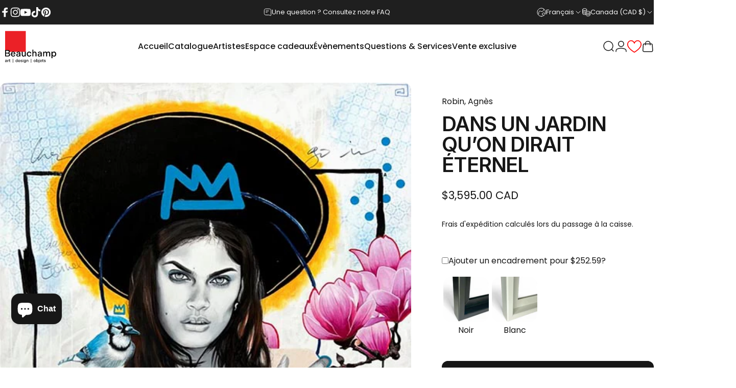

--- FILE ---
content_type: text/html; charset=utf-8
request_url: https://galeriebeauchamp.com/products/dans-un-jardin-qu-on-dirait-eternel
body_size: 80985
content:
<!doctype html>
<html class="no-js" lang="fr" dir="ltr">

<head>
 
<meta charset="utf-8">
  <meta http-equiv="X-UA-Compatible" content="IE=edge,chrome=1">
  <meta name="viewport" content="width=device-width,initial-scale=1">
  <meta name="theme-color" content="#171717">
  <link rel="canonical" href="https://galeriebeauchamp.com/products/dans-un-jardin-qu-on-dirait-eternel">
  <link rel="preconnect" href="https://cdn.shopify.com" crossorigin>
  <link rel="preconnect" href="https://fonts.shopifycdn.com" crossorigin>
  
  <link rel="dns-prefetch" href="https://ajax.googleapis.com">
  <link rel="dns-prefetch" href="https://maps.googleapis.com">
  <link rel="dns-prefetch" href="https://maps.gstatic.com">
  
<link rel="shortcut icon" href="//galeriebeauchamp.com/cdn/shop/files/Web-Icon-2025.png?crop=center&height=32&v=1743192552&width=32" type="image/png" /><title>Dans un jardin qu’on dirait éternel de Robin, Agnès &ndash; Galerie d&#39;Art Beauchamp</title><meta property="og:site_name" content="Galerie d&#39;Art Beauchamp">
<meta property="og:url" content="https://galeriebeauchamp.com/products/dans-un-jardin-qu-on-dirait-eternel">
<meta property="og:title" content="Dans un jardin qu’on dirait éternel">
<meta property="og:type" content="product">
<meta property="og:description" content="La Galerie d'art Beauchamp est une entreprise familiale présente à Québec, Montréal, Toronto et Baie-St-Paul. 3 générations qui font rayonner les artiste canadiens à l'international. 12 galeries et des partenariats internationaux, nous sommes la référence en art au Québec. Une passion pour le beau."><meta property="og:image" content="http://galeriebeauchamp.com/cdn/shop/products/dans-un-jardin-qu-on-dirait-eternel-galerie-d-art-beauchamp.jpg?v=1764038758">
  <meta property="og:image:secure_url" content="https://galeriebeauchamp.com/cdn/shop/products/dans-un-jardin-qu-on-dirait-eternel-galerie-d-art-beauchamp.jpg?v=1764038758">
  <meta property="og:image:width" content="533">
  <meta property="og:image:height" content="800"><meta name="twitter:site" content="@">
<meta name="twitter:card" content="summary_large_image">
<meta name="twitter:title" content="Dans un jardin qu’on dirait éternel">
<meta name="twitter:description" content="La Galerie d'art Beauchamp est une entreprise familiale présente à Québec, Montréal, Toronto et Baie-St-Paul. 3 générations qui font rayonner les artiste canadiens à l'international. 12 galeries et des partenariats internationaux, nous sommes la référence en art au Québec. Une passion pour le beau.">
<style>@font-face {
  font-family: Inter;
  font-weight: 600;
  font-style: normal;
  font-display: swap;
  src: url("//galeriebeauchamp.com/cdn/fonts/inter/inter_n6.771af0474a71b3797eb38f3487d6fb79d43b6877.woff2") format("woff2"),
       url("//galeriebeauchamp.com/cdn/fonts/inter/inter_n6.88c903d8f9e157d48b73b7777d0642925bcecde7.woff") format("woff");
}
@font-face {
  font-family: Inter;
  font-weight: 500;
  font-style: normal;
  font-display: swap;
  src: url("//galeriebeauchamp.com/cdn/fonts/inter/inter_n5.d7101d5e168594dd06f56f290dd759fba5431d97.woff2") format("woff2"),
       url("//galeriebeauchamp.com/cdn/fonts/inter/inter_n5.5332a76bbd27da00474c136abb1ca3cbbf259068.woff") format("woff");
}
@font-face {
  font-family: Inter;
  font-weight: 700;
  font-style: normal;
  font-display: swap;
  src: url("//galeriebeauchamp.com/cdn/fonts/inter/inter_n7.02711e6b374660cfc7915d1afc1c204e633421e4.woff2") format("woff2"),
       url("//galeriebeauchamp.com/cdn/fonts/inter/inter_n7.6dab87426f6b8813070abd79972ceaf2f8d3b012.woff") format("woff");
}
@font-face {
  font-family: Poppins;
  font-weight: 400;
  font-style: normal;
  font-display: swap;
  src: url("//galeriebeauchamp.com/cdn/fonts/poppins/poppins_n4.0ba78fa5af9b0e1a374041b3ceaadf0a43b41362.woff2") format("woff2"),
       url("//galeriebeauchamp.com/cdn/fonts/poppins/poppins_n4.214741a72ff2596839fc9760ee7a770386cf16ca.woff") format("woff");
}
@font-face {
  font-family: Poppins;
  font-weight: 500;
  font-style: normal;
  font-display: swap;
  src: url("//galeriebeauchamp.com/cdn/fonts/poppins/poppins_n5.ad5b4b72b59a00358afc706450c864c3c8323842.woff2") format("woff2"),
       url("//galeriebeauchamp.com/cdn/fonts/poppins/poppins_n5.33757fdf985af2d24b32fcd84c9a09224d4b2c39.woff") format("woff");
}
@font-face {
  font-family: Poppins;
  font-weight: 700;
  font-style: normal;
  font-display: swap;
  src: url("//galeriebeauchamp.com/cdn/fonts/poppins/poppins_n7.56758dcf284489feb014a026f3727f2f20a54626.woff2") format("woff2"),
       url("//galeriebeauchamp.com/cdn/fonts/poppins/poppins_n7.f34f55d9b3d3205d2cd6f64955ff4b36f0cfd8da.woff") format("woff");
}
@font-face {
  font-family: Poppins;
  font-weight: 400;
  font-style: italic;
  font-display: swap;
  src: url("//galeriebeauchamp.com/cdn/fonts/poppins/poppins_i4.846ad1e22474f856bd6b81ba4585a60799a9f5d2.woff2") format("woff2"),
       url("//galeriebeauchamp.com/cdn/fonts/poppins/poppins_i4.56b43284e8b52fc64c1fd271f289a39e8477e9ec.woff") format("woff");
}
@font-face {
  font-family: Poppins;
  font-weight: 700;
  font-style: italic;
  font-display: swap;
  src: url("//galeriebeauchamp.com/cdn/fonts/poppins/poppins_i7.42fd71da11e9d101e1e6c7932199f925f9eea42d.woff2") format("woff2"),
       url("//galeriebeauchamp.com/cdn/fonts/poppins/poppins_i7.ec8499dbd7616004e21155106d13837fff4cf556.woff") format("woff");
}
:root {
    /*! General */
    --color-base-text: 23 23 23;
    --color-base-highlight: 228 27 18;
    --color-base-background: 255 255 255;
    --color-base-button: 23 23 23;
    --color-base-button-gradient: #171717;
    --color-base-button-text: 255 255 255;
    --color-keyboard-focus: 11 97 205;
    --color-shadow: 168 232 226;
    --color-price: 23 23 23;
    --color-sale-price: 225 29 72;
    --color-sale-tag: 225 29 72;
    --color-sale-tag-text: 255 255 255;
    --color-rating: 245 158 11;
    --color-placeholder: 250 250 250;
    --color-success-text: 77 124 15;
    --color-success-background: 247 254 231;
    --color-error-text: 190 18 60;
    --color-error-background: 255 241 242;
    --color-info-text: 180 83 9;
    --color-info-background: 255 251 235;
    
    /*! Menu and drawers */
    --color-drawer-text: 23 23 23;
    --color-drawer-background: 255 255 255;
    --color-drawer-button-background: 23 23 23;
    --color-drawer-button-gradient: #171717;
    --color-drawer-button-text: 255 255 255;
    --color-drawer-overlay: 23 23 23;

    /*! Product card */
    --card-radius: var(--rounded-card);
    --card-border-width: 0.0rem;
    --card-border-opacity: 0.0;
    --card-shadow-opacity: 0.1;
    --card-shadow-horizontal-offset: 0.0rem;
    --card-shadow-vertical-offset: 0.0rem;

    /*! Buttons */
    --buttons-radius: var(--rounded-button);
    --buttons-border-width: 2px;
    --buttons-border-opacity: 1.0;
    --buttons-shadow-opacity: 0.0;
    --buttons-shadow-horizontal-offset: 0px;
    --buttons-shadow-vertical-offset: 0px;

    /*! Inputs */
    --inputs-radius: var(--rounded-input);
    --inputs-border-width: 0px;
    --inputs-border-opacity: 0.65;

    /*! Spacing */
    --sp-0d5: 0.125rem;
    --sp-1: 0.25rem;
    --sp-1d5: 0.375rem;
    --sp-2: 0.5rem;
    --sp-2d5: 0.625rem;
    --sp-3: 0.75rem;
    --sp-3d5: 0.875rem;
    --sp-4: 1rem;
    --sp-4d5: 1.125rem;
    --sp-5: 1.25rem;
    --sp-5d5: 1.375rem;
    --sp-6: 1.5rem;
    --sp-6d5: 1.625rem;
    --sp-7: 1.75rem;
    --sp-7d5: 1.875rem;
    --sp-8: 2rem;
    --sp-8d5: 2.125rem;
    --sp-9: 2.25rem;
    --sp-9d5: 2.375rem;
    --sp-10: 2.5rem;
    --sp-10d5: 2.625rem;
    --sp-11: 2.75rem;
    --sp-12: 3rem;
    --sp-13: 3.25rem;
    --sp-14: 3.5rem;
    --sp-15: 3.875rem;
    --sp-16: 4rem;
    --sp-18: 4.5rem;
    --sp-20: 5rem;
    --sp-23: 5.625rem;
    --sp-24: 6rem;
    --sp-28: 7rem;
    --sp-32: 8rem;
    --sp-36: 9rem;
    --sp-40: 10rem;
    --sp-44: 11rem;
    --sp-48: 12rem;
    --sp-52: 13rem;
    --sp-56: 14rem;
    --sp-60: 15rem;
    --sp-64: 16rem;
    --sp-68: 17rem;
    --sp-72: 18rem;
    --sp-80: 20rem;
    --sp-96: 24rem;
    --sp-100: 32rem;

    /*! Font family */
    --font-heading-family: Inter, sans-serif;
    --font-heading-style: normal;
    --font-heading-weight: 600;
    --font-heading-line-height: 1;
    --font-heading-letter-spacing: -0.03em;
    
      --font-heading-text-transform: uppercase;
    

    --font-body-family: Poppins, sans-serif;
    --font-body-style: normal;
    --font-body-weight: 400;
    --font-body-line-height: 1.2;
    --font-body-letter-spacing: 0.0em;

    --font-navigation-family: var(--font-body-family);
    --font-navigation-size: clamp(0.875rem, 0.748rem + 0.3174vw, 1.125rem);
    --font-navigation-weight: 500;
    

    --font-button-family: var(--font-body-family);
    --font-button-size: clamp(0.875rem, 0.8115rem + 0.1587vw, 1.0rem);
    --font-button-weight: 500;
    

    --font-product-family: var(--font-body-family);
    --font-product-size: clamp(1.0rem, 0.873rem + 0.3175vw, 1.25rem);
    --font-product-weight: 500;
    

    /*! Font size */
    --text-3xs: 0.625rem;
    --text-2xs: 0.6875rem;
    --text-xs: 0.75rem;
    --text-2sm: 0.8125rem;
    --text-sm: 0.875rem;
    --text-base: 1.0rem;
    --text-lg: 1.125rem;
    --text-xl: 1.25rem;
    --text-2xl: 1.5rem;
    --text-3xl: 1.875rem;
    --text-4xl: 2.25rem;
    --text-5xl: 3.0rem;
    --text-6xl: 3.75rem;
    --text-7xl: 4.5rem;
    --text-8xl: 6.0rem;

    /*! Layout */
    --page-width: 1480px;
    --gap-padding: clamp(var(--sp-5), 2.526vw, var(--sp-12));
    --grid-gap: clamp(40px, 20vw, 60px);
    --page-padding: var(--sp-5);
    --page-container: min(calc(100vw - var(--scrollbar-width, 0px) - var(--page-padding) * 2), var(--page-width));
    --rounded-button: 0.75rem;
    --rounded-input: 3.75rem;
    --rounded-card: 0rem;
    --rounded-block: clamp(var(--sp-2d5), 1.053vw, var(--sp-5));

    /*! Other */
    --icon-weight: 1.5px;
  }

  @media screen and (min-width: 1024px) {
    :root {
      --page-padding: var(--sp-9);
    }
  }

  @media screen and (min-width: 1280px) {
    :root {
      --gap-padding: var(--sp-12);
      --page-padding: var(--sp-12);
      --page-container: min(calc(100vw - var(--scrollbar-width, 0px) - var(--page-padding) * 2), max(var(--page-width), 1280px));
    }
  }

  @media screen and (min-width: 1536px) {
    :root {
      --page-padding: max(var(--sp-12), 50vw - var(--scrollbar-width, 0px)/2 - var(--page-width)/2);
    }
  }
</style>
  <link rel="preload" as="font" href="//galeriebeauchamp.com/cdn/fonts/poppins/poppins_n4.0ba78fa5af9b0e1a374041b3ceaadf0a43b41362.woff2" type="font/woff2" crossorigin>
  

  <link rel="preload" as="font" href="//galeriebeauchamp.com/cdn/fonts/inter/inter_n6.771af0474a71b3797eb38f3487d6fb79d43b6877.woff2" type="font/woff2" crossorigin>
  
<link href="//galeriebeauchamp.com/cdn/shop/t/82/assets/theme.css?v=174391248660842999151762369457" rel="stylesheet" type="text/css" media="all" /><link rel="stylesheet" href="//galeriebeauchamp.com/cdn/shop/t/82/assets/apps.css?v=181677850728302373271741185307" media="print" fetchpriority="low" onload="this.media='all'">

  <script>window.performance && window.performance.mark && window.performance.mark('shopify.content_for_header.start');</script><meta name="google-site-verification" content="vGLghdyqLtHeCAzydsto_IgOaIABgY72rOVCTqraxoM">
<meta id="shopify-digital-wallet" name="shopify-digital-wallet" content="/3364913198/digital_wallets/dialog">
<meta name="shopify-checkout-api-token" content="7fc953efe61dd53ffb9384149124f0be">
<link rel="alternate" hreflang="x-default" href="https://galeriebeauchamp.com/products/dans-un-jardin-qu-on-dirait-eternel">
<link rel="alternate" hreflang="fr-CA" href="https://galeriebeauchamp.com/products/dans-un-jardin-qu-on-dirait-eternel">
<link rel="alternate" hreflang="en-CA" href="https://galeriebeauchamp.com/en/products/dans-un-jardin-qu-on-dirait-eternel">
<link rel="alternate" type="application/json+oembed" href="https://galeriebeauchamp.com/products/dans-un-jardin-qu-on-dirait-eternel.oembed">
<script async="async" src="/checkouts/internal/preloads.js?locale=fr-CA"></script>
<link rel="preconnect" href="https://shop.app" crossorigin="anonymous">
<script async="async" src="https://shop.app/checkouts/internal/preloads.js?locale=fr-CA&shop_id=3364913198" crossorigin="anonymous"></script>
<script id="apple-pay-shop-capabilities" type="application/json">{"shopId":3364913198,"countryCode":"CA","currencyCode":"CAD","merchantCapabilities":["supports3DS"],"merchantId":"gid:\/\/shopify\/Shop\/3364913198","merchantName":"Galerie d'Art Beauchamp","requiredBillingContactFields":["postalAddress","email","phone"],"requiredShippingContactFields":["postalAddress","email","phone"],"shippingType":"shipping","supportedNetworks":["visa","masterCard","discover","interac"],"total":{"type":"pending","label":"Galerie d'Art Beauchamp","amount":"1.00"},"shopifyPaymentsEnabled":true,"supportsSubscriptions":true}</script>
<script id="shopify-features" type="application/json">{"accessToken":"7fc953efe61dd53ffb9384149124f0be","betas":["rich-media-storefront-analytics"],"domain":"galeriebeauchamp.com","predictiveSearch":true,"shopId":3364913198,"locale":"fr"}</script>
<script>var Shopify = Shopify || {};
Shopify.shop = "galeriebeauchamp.myshopify.com";
Shopify.locale = "fr";
Shopify.currency = {"active":"CAD","rate":"1.0"};
Shopify.country = "CA";
Shopify.theme = {"name":"beauchamp\/concept\/main","id":149043708152,"schema_name":"Concept","schema_version":"3.1.0","theme_store_id":null,"role":"main"};
Shopify.theme.handle = "null";
Shopify.theme.style = {"id":null,"handle":null};
Shopify.cdnHost = "galeriebeauchamp.com/cdn";
Shopify.routes = Shopify.routes || {};
Shopify.routes.root = "/";</script>
<script type="module">!function(o){(o.Shopify=o.Shopify||{}).modules=!0}(window);</script>
<script>!function(o){function n(){var o=[];function n(){o.push(Array.prototype.slice.apply(arguments))}return n.q=o,n}var t=o.Shopify=o.Shopify||{};t.loadFeatures=n(),t.autoloadFeatures=n()}(window);</script>
<script>
  window.ShopifyPay = window.ShopifyPay || {};
  window.ShopifyPay.apiHost = "shop.app\/pay";
  window.ShopifyPay.redirectState = null;
</script>
<script id="shop-js-analytics" type="application/json">{"pageType":"product"}</script>
<script defer="defer" async type="module" src="//galeriebeauchamp.com/cdn/shopifycloud/shop-js/modules/v2/client.init-shop-cart-sync_BcDpqI9l.fr.esm.js"></script>
<script defer="defer" async type="module" src="//galeriebeauchamp.com/cdn/shopifycloud/shop-js/modules/v2/chunk.common_a1Rf5Dlz.esm.js"></script>
<script defer="defer" async type="module" src="//galeriebeauchamp.com/cdn/shopifycloud/shop-js/modules/v2/chunk.modal_Djra7sW9.esm.js"></script>
<script type="module">
  await import("//galeriebeauchamp.com/cdn/shopifycloud/shop-js/modules/v2/client.init-shop-cart-sync_BcDpqI9l.fr.esm.js");
await import("//galeriebeauchamp.com/cdn/shopifycloud/shop-js/modules/v2/chunk.common_a1Rf5Dlz.esm.js");
await import("//galeriebeauchamp.com/cdn/shopifycloud/shop-js/modules/v2/chunk.modal_Djra7sW9.esm.js");

  window.Shopify.SignInWithShop?.initShopCartSync?.({"fedCMEnabled":true,"windoidEnabled":true});

</script>
<script>
  window.Shopify = window.Shopify || {};
  if (!window.Shopify.featureAssets) window.Shopify.featureAssets = {};
  window.Shopify.featureAssets['shop-js'] = {"shop-cart-sync":["modules/v2/client.shop-cart-sync_BLrx53Hf.fr.esm.js","modules/v2/chunk.common_a1Rf5Dlz.esm.js","modules/v2/chunk.modal_Djra7sW9.esm.js"],"init-fed-cm":["modules/v2/client.init-fed-cm_C8SUwJ8U.fr.esm.js","modules/v2/chunk.common_a1Rf5Dlz.esm.js","modules/v2/chunk.modal_Djra7sW9.esm.js"],"shop-cash-offers":["modules/v2/client.shop-cash-offers_BBp_MjBM.fr.esm.js","modules/v2/chunk.common_a1Rf5Dlz.esm.js","modules/v2/chunk.modal_Djra7sW9.esm.js"],"shop-login-button":["modules/v2/client.shop-login-button_Dw6kG_iO.fr.esm.js","modules/v2/chunk.common_a1Rf5Dlz.esm.js","modules/v2/chunk.modal_Djra7sW9.esm.js"],"pay-button":["modules/v2/client.pay-button_BJDaAh68.fr.esm.js","modules/v2/chunk.common_a1Rf5Dlz.esm.js","modules/v2/chunk.modal_Djra7sW9.esm.js"],"shop-button":["modules/v2/client.shop-button_DBWL94V3.fr.esm.js","modules/v2/chunk.common_a1Rf5Dlz.esm.js","modules/v2/chunk.modal_Djra7sW9.esm.js"],"avatar":["modules/v2/client.avatar_BTnouDA3.fr.esm.js"],"init-windoid":["modules/v2/client.init-windoid_77FSIiws.fr.esm.js","modules/v2/chunk.common_a1Rf5Dlz.esm.js","modules/v2/chunk.modal_Djra7sW9.esm.js"],"init-shop-for-new-customer-accounts":["modules/v2/client.init-shop-for-new-customer-accounts_QoC3RJm9.fr.esm.js","modules/v2/client.shop-login-button_Dw6kG_iO.fr.esm.js","modules/v2/chunk.common_a1Rf5Dlz.esm.js","modules/v2/chunk.modal_Djra7sW9.esm.js"],"init-shop-email-lookup-coordinator":["modules/v2/client.init-shop-email-lookup-coordinator_D4ioGzPw.fr.esm.js","modules/v2/chunk.common_a1Rf5Dlz.esm.js","modules/v2/chunk.modal_Djra7sW9.esm.js"],"init-shop-cart-sync":["modules/v2/client.init-shop-cart-sync_BcDpqI9l.fr.esm.js","modules/v2/chunk.common_a1Rf5Dlz.esm.js","modules/v2/chunk.modal_Djra7sW9.esm.js"],"shop-toast-manager":["modules/v2/client.shop-toast-manager_B-eIbpHW.fr.esm.js","modules/v2/chunk.common_a1Rf5Dlz.esm.js","modules/v2/chunk.modal_Djra7sW9.esm.js"],"init-customer-accounts":["modules/v2/client.init-customer-accounts_BcBSUbIK.fr.esm.js","modules/v2/client.shop-login-button_Dw6kG_iO.fr.esm.js","modules/v2/chunk.common_a1Rf5Dlz.esm.js","modules/v2/chunk.modal_Djra7sW9.esm.js"],"init-customer-accounts-sign-up":["modules/v2/client.init-customer-accounts-sign-up_DvG__VHD.fr.esm.js","modules/v2/client.shop-login-button_Dw6kG_iO.fr.esm.js","modules/v2/chunk.common_a1Rf5Dlz.esm.js","modules/v2/chunk.modal_Djra7sW9.esm.js"],"shop-follow-button":["modules/v2/client.shop-follow-button_Dnx6fDH9.fr.esm.js","modules/v2/chunk.common_a1Rf5Dlz.esm.js","modules/v2/chunk.modal_Djra7sW9.esm.js"],"checkout-modal":["modules/v2/client.checkout-modal_BDH3MUqJ.fr.esm.js","modules/v2/chunk.common_a1Rf5Dlz.esm.js","modules/v2/chunk.modal_Djra7sW9.esm.js"],"shop-login":["modules/v2/client.shop-login_CV9Paj8R.fr.esm.js","modules/v2/chunk.common_a1Rf5Dlz.esm.js","modules/v2/chunk.modal_Djra7sW9.esm.js"],"lead-capture":["modules/v2/client.lead-capture_DGQOTB4e.fr.esm.js","modules/v2/chunk.common_a1Rf5Dlz.esm.js","modules/v2/chunk.modal_Djra7sW9.esm.js"],"payment-terms":["modules/v2/client.payment-terms_BQYK7nq4.fr.esm.js","modules/v2/chunk.common_a1Rf5Dlz.esm.js","modules/v2/chunk.modal_Djra7sW9.esm.js"]};
</script>
<script>(function() {
  var isLoaded = false;
  function asyncLoad() {
    if (isLoaded) return;
    isLoaded = true;
    var urls = ["https:\/\/d23dclunsivw3h.cloudfront.net\/redirect-app.js?shop=galeriebeauchamp.myshopify.com","https:\/\/chimpstatic.com\/mcjs-connected\/js\/users\/d0275ba2a26aabefb11680dce\/2f35c07962d5ce682fa682072.js?shop=galeriebeauchamp.myshopify.com","https:\/\/widget.artplacer.com\/js\/script.js?shop=galeriebeauchamp.myshopify.com","https:\/\/shop-app.artplacer.com\/widget\/launcher\/1681?shop=galeriebeauchamp.myshopify.com","https:\/\/static.klaviyo.com\/onsite\/js\/klaviyo.js?company_id=RSgKQ3\u0026shop=galeriebeauchamp.myshopify.com","https:\/\/cdn.shopify.com\/s\/files\/1\/0033\/6491\/3198\/t\/25\/assets\/affirmShopify.js?v=1711139839\u0026shop=galeriebeauchamp.myshopify.com","https:\/\/app.pictureit.co\/js\/rhbA4nFjndPegdZj2EoIakoq\/load.js?shop=galeriebeauchamp.myshopify.com","https:\/\/d18eg7dreypte5.cloudfront.net\/browse-abandonment\/smsbump_timer.js?shop=galeriebeauchamp.myshopify.com","https:\/\/evey-files.s3.amazonaws.com\/js\/online_store.js?shop=galeriebeauchamp.myshopify.com","https:\/\/str.rise-ai.com\/?shop=galeriebeauchamp.myshopify.com","https:\/\/strn.rise-ai.com\/?shop=galeriebeauchamp.myshopify.com"];
    for (var i = 0; i < urls.length; i++) {
      var s = document.createElement('script');
      s.type = 'text/javascript';
      s.async = true;
      s.src = urls[i];
      var x = document.getElementsByTagName('script')[0];
      x.parentNode.insertBefore(s, x);
    }
  };
  if(window.attachEvent) {
    window.attachEvent('onload', asyncLoad);
  } else {
    window.addEventListener('load', asyncLoad, false);
  }
})();</script>
<script id="__st">var __st={"a":3364913198,"offset":-18000,"reqid":"eb653a96-9c10-41f4-ac53-f02cb054d8a8-1769036055","pageurl":"galeriebeauchamp.com\/products\/dans-un-jardin-qu-on-dirait-eternel","u":"d95a75bf25f2","p":"product","rtyp":"product","rid":7843034366200};</script>
<script>window.ShopifyPaypalV4VisibilityTracking = true;</script>
<script id="captcha-bootstrap">!function(){'use strict';const t='contact',e='account',n='new_comment',o=[[t,t],['blogs',n],['comments',n],[t,'customer']],c=[[e,'customer_login'],[e,'guest_login'],[e,'recover_customer_password'],[e,'create_customer']],r=t=>t.map((([t,e])=>`form[action*='/${t}']:not([data-nocaptcha='true']) input[name='form_type'][value='${e}']`)).join(','),a=t=>()=>t?[...document.querySelectorAll(t)].map((t=>t.form)):[];function s(){const t=[...o],e=r(t);return a(e)}const i='password',u='form_key',d=['recaptcha-v3-token','g-recaptcha-response','h-captcha-response',i],f=()=>{try{return window.sessionStorage}catch{return}},m='__shopify_v',_=t=>t.elements[u];function p(t,e,n=!1){try{const o=window.sessionStorage,c=JSON.parse(o.getItem(e)),{data:r}=function(t){const{data:e,action:n}=t;return t[m]||n?{data:e,action:n}:{data:t,action:n}}(c);for(const[e,n]of Object.entries(r))t.elements[e]&&(t.elements[e].value=n);n&&o.removeItem(e)}catch(o){console.error('form repopulation failed',{error:o})}}const l='form_type',E='cptcha';function T(t){t.dataset[E]=!0}const w=window,h=w.document,L='Shopify',v='ce_forms',y='captcha';let A=!1;((t,e)=>{const n=(g='f06e6c50-85a8-45c8-87d0-21a2b65856fe',I='https://cdn.shopify.com/shopifycloud/storefront-forms-hcaptcha/ce_storefront_forms_captcha_hcaptcha.v1.5.2.iife.js',D={infoText:'Protégé par hCaptcha',privacyText:'Confidentialité',termsText:'Conditions'},(t,e,n)=>{const o=w[L][v],c=o.bindForm;if(c)return c(t,g,e,D).then(n);var r;o.q.push([[t,g,e,D],n]),r=I,A||(h.body.append(Object.assign(h.createElement('script'),{id:'captcha-provider',async:!0,src:r})),A=!0)});var g,I,D;w[L]=w[L]||{},w[L][v]=w[L][v]||{},w[L][v].q=[],w[L][y]=w[L][y]||{},w[L][y].protect=function(t,e){n(t,void 0,e),T(t)},Object.freeze(w[L][y]),function(t,e,n,w,h,L){const[v,y,A,g]=function(t,e,n){const i=e?o:[],u=t?c:[],d=[...i,...u],f=r(d),m=r(i),_=r(d.filter((([t,e])=>n.includes(e))));return[a(f),a(m),a(_),s()]}(w,h,L),I=t=>{const e=t.target;return e instanceof HTMLFormElement?e:e&&e.form},D=t=>v().includes(t);t.addEventListener('submit',(t=>{const e=I(t);if(!e)return;const n=D(e)&&!e.dataset.hcaptchaBound&&!e.dataset.recaptchaBound,o=_(e),c=g().includes(e)&&(!o||!o.value);(n||c)&&t.preventDefault(),c&&!n&&(function(t){try{if(!f())return;!function(t){const e=f();if(!e)return;const n=_(t);if(!n)return;const o=n.value;o&&e.removeItem(o)}(t);const e=Array.from(Array(32),(()=>Math.random().toString(36)[2])).join('');!function(t,e){_(t)||t.append(Object.assign(document.createElement('input'),{type:'hidden',name:u})),t.elements[u].value=e}(t,e),function(t,e){const n=f();if(!n)return;const o=[...t.querySelectorAll(`input[type='${i}']`)].map((({name:t})=>t)),c=[...d,...o],r={};for(const[a,s]of new FormData(t).entries())c.includes(a)||(r[a]=s);n.setItem(e,JSON.stringify({[m]:1,action:t.action,data:r}))}(t,e)}catch(e){console.error('failed to persist form',e)}}(e),e.submit())}));const S=(t,e)=>{t&&!t.dataset[E]&&(n(t,e.some((e=>e===t))),T(t))};for(const o of['focusin','change'])t.addEventListener(o,(t=>{const e=I(t);D(e)&&S(e,y())}));const B=e.get('form_key'),M=e.get(l),P=B&&M;t.addEventListener('DOMContentLoaded',(()=>{const t=y();if(P)for(const e of t)e.elements[l].value===M&&p(e,B);[...new Set([...A(),...v().filter((t=>'true'===t.dataset.shopifyCaptcha))])].forEach((e=>S(e,t)))}))}(h,new URLSearchParams(w.location.search),n,t,e,['guest_login'])})(!1,!0)}();</script>
<script integrity="sha256-4kQ18oKyAcykRKYeNunJcIwy7WH5gtpwJnB7kiuLZ1E=" data-source-attribution="shopify.loadfeatures" defer="defer" src="//galeriebeauchamp.com/cdn/shopifycloud/storefront/assets/storefront/load_feature-a0a9edcb.js" crossorigin="anonymous"></script>
<script crossorigin="anonymous" defer="defer" src="//galeriebeauchamp.com/cdn/shopifycloud/storefront/assets/shopify_pay/storefront-65b4c6d7.js?v=20250812"></script>
<script data-source-attribution="shopify.dynamic_checkout.dynamic.init">var Shopify=Shopify||{};Shopify.PaymentButton=Shopify.PaymentButton||{isStorefrontPortableWallets:!0,init:function(){window.Shopify.PaymentButton.init=function(){};var t=document.createElement("script");t.src="https://galeriebeauchamp.com/cdn/shopifycloud/portable-wallets/latest/portable-wallets.fr.js",t.type="module",document.head.appendChild(t)}};
</script>
<script data-source-attribution="shopify.dynamic_checkout.buyer_consent">
  function portableWalletsHideBuyerConsent(e){var t=document.getElementById("shopify-buyer-consent"),n=document.getElementById("shopify-subscription-policy-button");t&&n&&(t.classList.add("hidden"),t.setAttribute("aria-hidden","true"),n.removeEventListener("click",e))}function portableWalletsShowBuyerConsent(e){var t=document.getElementById("shopify-buyer-consent"),n=document.getElementById("shopify-subscription-policy-button");t&&n&&(t.classList.remove("hidden"),t.removeAttribute("aria-hidden"),n.addEventListener("click",e))}window.Shopify?.PaymentButton&&(window.Shopify.PaymentButton.hideBuyerConsent=portableWalletsHideBuyerConsent,window.Shopify.PaymentButton.showBuyerConsent=portableWalletsShowBuyerConsent);
</script>
<script data-source-attribution="shopify.dynamic_checkout.cart.bootstrap">document.addEventListener("DOMContentLoaded",(function(){function t(){return document.querySelector("shopify-accelerated-checkout-cart, shopify-accelerated-checkout")}if(t())Shopify.PaymentButton.init();else{new MutationObserver((function(e,n){t()&&(Shopify.PaymentButton.init(),n.disconnect())})).observe(document.body,{childList:!0,subtree:!0})}}));
</script>
<script id='scb4127' type='text/javascript' async='' src='https://galeriebeauchamp.com/cdn/shopifycloud/privacy-banner/storefront-banner.js'></script><link id="shopify-accelerated-checkout-styles" rel="stylesheet" media="screen" href="https://galeriebeauchamp.com/cdn/shopifycloud/portable-wallets/latest/accelerated-checkout-backwards-compat.css" crossorigin="anonymous">
<style id="shopify-accelerated-checkout-cart">
        #shopify-buyer-consent {
  margin-top: 1em;
  display: inline-block;
  width: 100%;
}

#shopify-buyer-consent.hidden {
  display: none;
}

#shopify-subscription-policy-button {
  background: none;
  border: none;
  padding: 0;
  text-decoration: underline;
  font-size: inherit;
  cursor: pointer;
}

#shopify-subscription-policy-button::before {
  box-shadow: none;
}

      </style>

<script>window.performance && window.performance.mark && window.performance.mark('shopify.content_for_header.end');</script>

  <script src="//galeriebeauchamp.com/cdn/shop/t/82/assets/vendor.js?v=83836565987576270061741185308" defer="defer"></script>
  <script src="//galeriebeauchamp.com/cdn/shop/t/82/assets/theme.js?v=79046848795590439861762369734" defer="defer"></script><script>
  document.documentElement.classList.replace('no-js', 'js');

  window.theme = window.theme || {};
  theme.routes = {
    shop_url: 'https://galeriebeauchamp.com',
    root_url: '/',
    cart_url: '/cart',
    cart_add_url: '/cart/add',
    cart_change_url: '/cart/change',
    cart_update_url: '/cart/update',
    search_url: '/search',
    predictive_search_url: '/search/suggest'
  };

  theme.variantStrings = {
    preOrder: "Pré-commander",
    addToCart: "Ajouter au panier",
    soldOut: "Réservé",
    unavailable: "Non disponible",
    addToBundle: "Ajouter au forfait",
    backInStock: "Prévenez-moi quand il sera disponible"
  };

  theme.shippingCalculatorStrings = {
    error: "Une ou plusieurs erreurs se sont produites lors de la récupération des tarifs d\u0026#39;expédition:",
    notFound: "Désolé, nous ne livrons pas à votre adresse.",
    oneResult: "Il n\u0026#39;y a qu\u0026#39;un seul tarif d\u0026#39;expédition pour votre adresse:",
    multipleResults: "Il y a plusieurs tarifs d\u0026#39;expédition pour votre adresse:"
  };

  theme.recipientFormStrings = {
    expanded: "Formulaire de destinataire de carte-cadeau agrandi",
    collapsed: "Formulaire de destinataire de carte-cadeau réduit"
  };

  theme.quickOrderListStrings = {
    itemsAdded: "[quantity] articles ajoutés",
    itemAdded: "[quantity] article ajouté",
    itemsRemoved: "[quantity] articles retirés",
    itemRemoved: "[quantity] article retiré",
    viewCart: "Voir le panier",
    each: "[money]\/pièce",
    minError: "Cet article a un minimum de [min]",
    maxError: "Cet article a un maximum de [max]",
    stepError: "Vous pouvez ajouter cet article uniquement par incréments de [step]"
  };

  theme.cartStrings = {
    error: `Une erreur est survenue lors de l’actualisation de votre panier. Veuillez réessayer.`,
    quantityError: `Vous ne pouvez pas ajouter plus de [quantity] de ce produit à votre panier.`,
  };

  theme.dateStrings = {
    d: "j",
    day: "Jour",
    days: "Jours",
    h: "h",
    hour: "Heure",
    hours: "Heures",
    m: "m",
    minute: "Min",
    minutes: "Mins",
    s: "s",
    second: "Sec",
    seconds: "Secs"
  };theme.strings = {
    recentlyViewedEmpty: "Votre liste de produits récemment consultés est vide.",
    close: "Fermer",
    next: "Suivant",
    previous: "Précédent",
    qrImageAlt: "Code QR: scannez-le pour utiliser votre carte-cadeau"
  };

  theme.settings = {
    moneyFormat: "${{amount}}",
    moneyWithCurrencyFormat: "${{amount}} CAD",
    currencyCodeEnabled: true,
    externalLinksNewTab: true,
    cartType: "drawer",
    isCartTemplate: false,
    pswpModule: "\/\/galeriebeauchamp.com\/cdn\/shop\/t\/82\/assets\/photoswipe.min.js?v=41760041872977459911741185307",
    themeName: 'Concept',
    themeVersion: '3.1.0',
    agencyId: ''
  };// We save the product ID in local storage to be eventually used for recently viewed section
    try {
      const recentlyViewedProducts = new Set(JSON.parse(window.localStorage.getItem(`${theme.settings.themeName}:recently-viewed`) || '[]'));

      recentlyViewedProducts.delete(7843034366200); // Delete first to re-move the product
      recentlyViewedProducts.add(7843034366200);

      window.localStorage.setItem(`${theme.settings.themeName}:recently-viewed`, JSON.stringify(Array.from(recentlyViewedProducts.values()).reverse()));
    } catch (e) {
      // Safari in private mode does not allow setting item, we silently fail
    }</script>
<script type="text/javascript">
    (function(c,l,a,r,i,t,y){
        c[a]=c[a]||function(){(c[a].q=c[a].q||[]).push(arguments)};
        t=l.createElement(r);t.async=1;t.src="https://www.clarity.ms/tag/"+i;
        y=l.getElementsByTagName(r)[0];y.parentNode.insertBefore(t,y);
    })(window, document, "clarity", "script", "sgx6dqmzxn");
</script>
<!-- BEGIN app block: shopify://apps/o-request-a-quote/blocks/omgrfq_script/5f4ac0e6-8a57-4f3d-853e-0194eab86273 --><script
  id="omgrfq-script"
  type='text/javascript'
  data-type="custom">
    if ((typeof window.jQuery === 'undefined')) {<!-- BEGIN app snippet: omg-jquery -->
    (function(){"use strict";var C=document,D=window,st=C.documentElement,L=C.createElement.bind(C),ft=L("div"),q=L("table"),Mt=L("tbody"),ot=L("tr"),H=Array.isArray,S=Array.prototype,Dt=S.concat,U=S.filter,at=S.indexOf,ct=S.map,Bt=S.push,ht=S.slice,z=S.some,_t=S.splice,Pt=/^#(?:[\w-]|\\.|[^\x00-\xa0])*$/,Ht=/^\.(?:[\w-]|\\.|[^\x00-\xa0])*$/,$t=/<.+>/,jt=/^\w+$/;function J(t,n){var r=It(n);return!t||!r&&!A(n)&&!c(n)?[]:!r&&Ht.test(t)?n.getElementsByClassName(t.slice(1).replace(/\\/g,"")):!r&&jt.test(t)?n.getElementsByTagName(t):n.querySelectorAll(t)}var dt=function(){function t(n,r){if(n){if(Y(n))return n;var i=n;if(g(n)){var e=r||C;if(i=Pt.test(n)&&A(e)?e.getElementById(n.slice(1).replace(/\\/g,"")):$t.test(n)?yt(n):Y(e)?e.find(n):g(e)?o(e).find(n):J(n,e),!i)return}else if(O(n))return this.ready(n);(i.nodeType||i===D)&&(i=[i]),this.length=i.length;for(var s=0,f=this.length;s<f;s++)this[s]=i[s]}}return t.prototype.init=function(n,r){return new t(n,r)},t}(),u=dt.prototype,o=u.init;o.fn=o.prototype=u,u.length=0,u.splice=_t,typeof Symbol=="function"&&(u[Symbol.iterator]=S[Symbol.iterator]);function Y(t){return t instanceof dt}function B(t){return!!t&&t===t.window}function A(t){return!!t&&t.nodeType===9}function It(t){return!!t&&t.nodeType===11}function c(t){return!!t&&t.nodeType===1}function Ft(t){return!!t&&t.nodeType===3}function Wt(t){return typeof t=="boolean"}function O(t){return typeof t=="function"}function g(t){return typeof t=="string"}function v(t){return t===void 0}function P(t){return t===null}function lt(t){return!isNaN(parseFloat(t))&&isFinite(t)}function G(t){if(typeof t!="object"||t===null)return!1;var n=Object.getPrototypeOf(t);return n===null||n===Object.prototype}o.isWindow=B,o.isFunction=O,o.isArray=H,o.isNumeric=lt,o.isPlainObject=G;function d(t,n,r){if(r){for(var i=t.length;i--;)if(n.call(t[i],i,t[i])===!1)return t}else if(G(t))for(var e=Object.keys(t),i=0,s=e.length;i<s;i++){var f=e[i];if(n.call(t[f],f,t[f])===!1)return t}else for(var i=0,s=t.length;i<s;i++)if(n.call(t[i],i,t[i])===!1)return t;return t}o.each=d,u.each=function(t){return d(this,t)},u.empty=function(){return this.each(function(t,n){for(;n.firstChild;)n.removeChild(n.firstChild)})};var qt=/\S+/g;function j(t){return g(t)?t.match(qt)||[]:[]}u.toggleClass=function(t,n){var r=j(t),i=!v(n);return this.each(function(e,s){c(s)&&d(r,function(f,a){i?n?s.classList.add(a):s.classList.remove(a):s.classList.toggle(a)})})},u.addClass=function(t){return this.toggleClass(t,!0)},u.removeAttr=function(t){var n=j(t);return this.each(function(r,i){c(i)&&d(n,function(e,s){i.removeAttribute(s)})})};function Ut(t,n){if(t){if(g(t)){if(arguments.length<2){if(!this[0]||!c(this[0]))return;var r=this[0].getAttribute(t);return P(r)?void 0:r}return v(n)?this:P(n)?this.removeAttr(t):this.each(function(e,s){c(s)&&s.setAttribute(t,n)})}for(var i in t)this.attr(i,t[i]);return this}}u.attr=Ut,u.removeClass=function(t){return arguments.length?this.toggleClass(t,!1):this.attr("class","")},u.hasClass=function(t){return!!t&&z.call(this,function(n){return c(n)&&n.classList.contains(t)})},u.get=function(t){return v(t)?ht.call(this):(t=Number(t),this[t<0?t+this.length:t])},u.eq=function(t){return o(this.get(t))},u.first=function(){return this.eq(0)},u.last=function(){return this.eq(-1)};function zt(t){return v(t)?this.get().map(function(n){return c(n)||Ft(n)?n.textContent:""}).join(""):this.each(function(n,r){c(r)&&(r.textContent=t)})}u.text=zt;function T(t,n,r){if(c(t)){var i=D.getComputedStyle(t,null);return r?i.getPropertyValue(n)||void 0:i[n]||t.style[n]}}function E(t,n){return parseInt(T(t,n),10)||0}function gt(t,n){return E(t,"border".concat(n?"Left":"Top","Width"))+E(t,"padding".concat(n?"Left":"Top"))+E(t,"padding".concat(n?"Right":"Bottom"))+E(t,"border".concat(n?"Right":"Bottom","Width"))}var X={};function Jt(t){if(X[t])return X[t];var n=L(t);C.body.insertBefore(n,null);var r=T(n,"display");return C.body.removeChild(n),X[t]=r!=="none"?r:"block"}function vt(t){return T(t,"display")==="none"}function pt(t,n){var r=t&&(t.matches||t.webkitMatchesSelector||t.msMatchesSelector);return!!r&&!!n&&r.call(t,n)}function I(t){return g(t)?function(n,r){return pt(r,t)}:O(t)?t:Y(t)?function(n,r){return t.is(r)}:t?function(n,r){return r===t}:function(){return!1}}u.filter=function(t){var n=I(t);return o(U.call(this,function(r,i){return n.call(r,i,r)}))};function x(t,n){return n?t.filter(n):t}u.detach=function(t){return x(this,t).each(function(n,r){r.parentNode&&r.parentNode.removeChild(r)}),this};var Yt=/^\s*<(\w+)[^>]*>/,Gt=/^<(\w+)\s*\/?>(?:<\/\1>)?$/,mt={"*":ft,tr:Mt,td:ot,th:ot,thead:q,tbody:q,tfoot:q};function yt(t){if(!g(t))return[];if(Gt.test(t))return[L(RegExp.$1)];var n=Yt.test(t)&&RegExp.$1,r=mt[n]||mt["*"];return r.innerHTML=t,o(r.childNodes).detach().get()}o.parseHTML=yt,u.has=function(t){var n=g(t)?function(r,i){return J(t,i).length}:function(r,i){return i.contains(t)};return this.filter(n)},u.not=function(t){var n=I(t);return this.filter(function(r,i){return(!g(t)||c(i))&&!n.call(i,r,i)})};function R(t,n,r,i){for(var e=[],s=O(n),f=i&&I(i),a=0,y=t.length;a<y;a++)if(s){var h=n(t[a]);h.length&&Bt.apply(e,h)}else for(var p=t[a][n];p!=null&&!(i&&f(-1,p));)e.push(p),p=r?p[n]:null;return e}function bt(t){return t.multiple&&t.options?R(U.call(t.options,function(n){return n.selected&&!n.disabled&&!n.parentNode.disabled}),"value"):t.value||""}function Xt(t){return arguments.length?this.each(function(n,r){var i=r.multiple&&r.options;if(i||Ot.test(r.type)){var e=H(t)?ct.call(t,String):P(t)?[]:[String(t)];i?d(r.options,function(s,f){f.selected=e.indexOf(f.value)>=0},!0):r.checked=e.indexOf(r.value)>=0}else r.value=v(t)||P(t)?"":t}):this[0]&&bt(this[0])}u.val=Xt,u.is=function(t){var n=I(t);return z.call(this,function(r,i){return n.call(r,i,r)})},o.guid=1;function w(t){return t.length>1?U.call(t,function(n,r,i){return at.call(i,n)===r}):t}o.unique=w,u.add=function(t,n){return o(w(this.get().concat(o(t,n).get())))},u.children=function(t){return x(o(w(R(this,function(n){return n.children}))),t)},u.parent=function(t){return x(o(w(R(this,"parentNode"))),t)},u.index=function(t){var n=t?o(t)[0]:this[0],r=t?this:o(n).parent().children();return at.call(r,n)},u.closest=function(t){var n=this.filter(t);if(n.length)return n;var r=this.parent();return r.length?r.closest(t):n},u.siblings=function(t){return x(o(w(R(this,function(n){return o(n).parent().children().not(n)}))),t)},u.find=function(t){return o(w(R(this,function(n){return J(t,n)})))};var Kt=/^\s*<!(?:\[CDATA\[|--)|(?:\]\]|--)>\s*$/g,Qt=/^$|^module$|\/(java|ecma)script/i,Vt=["type","src","nonce","noModule"];function Zt(t,n){var r=o(t);r.filter("script").add(r.find("script")).each(function(i,e){if(Qt.test(e.type)&&st.contains(e)){var s=L("script");s.text=e.textContent.replace(Kt,""),d(Vt,function(f,a){e[a]&&(s[a]=e[a])}),n.head.insertBefore(s,null),n.head.removeChild(s)}})}function kt(t,n,r,i,e){i?t.insertBefore(n,r?t.firstChild:null):t.nodeName==="HTML"?t.parentNode.replaceChild(n,t):t.parentNode.insertBefore(n,r?t:t.nextSibling),e&&Zt(n,t.ownerDocument)}function N(t,n,r,i,e,s,f,a){return d(t,function(y,h){d(o(h),function(p,M){d(o(n),function(b,W){var rt=r?M:W,it=r?W:M,m=r?p:b;kt(rt,m?it.cloneNode(!0):it,i,e,!m)},a)},f)},s),n}u.after=function(){return N(arguments,this,!1,!1,!1,!0,!0)},u.append=function(){return N(arguments,this,!1,!1,!0)};function tn(t){if(!arguments.length)return this[0]&&this[0].innerHTML;if(v(t))return this;var n=/<script[\s>]/.test(t);return this.each(function(r,i){c(i)&&(n?o(i).empty().append(t):i.innerHTML=t)})}u.html=tn,u.appendTo=function(t){return N(arguments,this,!0,!1,!0)},u.wrapInner=function(t){return this.each(function(n,r){var i=o(r),e=i.contents();e.length?e.wrapAll(t):i.append(t)})},u.before=function(){return N(arguments,this,!1,!0)},u.wrapAll=function(t){for(var n=o(t),r=n[0];r.children.length;)r=r.firstElementChild;return this.first().before(n),this.appendTo(r)},u.wrap=function(t){return this.each(function(n,r){var i=o(t)[0];o(r).wrapAll(n?i.cloneNode(!0):i)})},u.insertAfter=function(t){return N(arguments,this,!0,!1,!1,!1,!1,!0)},u.insertBefore=function(t){return N(arguments,this,!0,!0)},u.prepend=function(){return N(arguments,this,!1,!0,!0,!0,!0)},u.prependTo=function(t){return N(arguments,this,!0,!0,!0,!1,!1,!0)},u.contents=function(){return o(w(R(this,function(t){return t.tagName==="IFRAME"?[t.contentDocument]:t.tagName==="TEMPLATE"?t.content.childNodes:t.childNodes})))},u.next=function(t,n,r){return x(o(w(R(this,"nextElementSibling",n,r))),t)},u.nextAll=function(t){return this.next(t,!0)},u.nextUntil=function(t,n){return this.next(n,!0,t)},u.parents=function(t,n){return x(o(w(R(this,"parentElement",!0,n))),t)},u.parentsUntil=function(t,n){return this.parents(n,t)},u.prev=function(t,n,r){return x(o(w(R(this,"previousElementSibling",n,r))),t)},u.prevAll=function(t){return this.prev(t,!0)},u.prevUntil=function(t,n){return this.prev(n,!0,t)},u.map=function(t){return o(Dt.apply([],ct.call(this,function(n,r){return t.call(n,r,n)})))},u.clone=function(){return this.map(function(t,n){return n.cloneNode(!0)})},u.offsetParent=function(){return this.map(function(t,n){for(var r=n.offsetParent;r&&T(r,"position")==="static";)r=r.offsetParent;return r||st})},u.slice=function(t,n){return o(ht.call(this,t,n))};var nn=/-([a-z])/g;function K(t){return t.replace(nn,function(n,r){return r.toUpperCase()})}u.ready=function(t){var n=function(){return setTimeout(t,0,o)};return C.readyState!=="loading"?n():C.addEventListener("DOMContentLoaded",n),this},u.unwrap=function(){return this.parent().each(function(t,n){if(n.tagName!=="BODY"){var r=o(n);r.replaceWith(r.children())}}),this},u.offset=function(){var t=this[0];if(t){var n=t.getBoundingClientRect();return{top:n.top+D.pageYOffset,left:n.left+D.pageXOffset}}},u.position=function(){var t=this[0];if(t){var n=T(t,"position")==="fixed",r=n?t.getBoundingClientRect():this.offset();if(!n){for(var i=t.ownerDocument,e=t.offsetParent||i.documentElement;(e===i.body||e===i.documentElement)&&T(e,"position")==="static";)e=e.parentNode;if(e!==t&&c(e)){var s=o(e).offset();r.top-=s.top+E(e,"borderTopWidth"),r.left-=s.left+E(e,"borderLeftWidth")}}return{top:r.top-E(t,"marginTop"),left:r.left-E(t,"marginLeft")}}};var Et={class:"className",contenteditable:"contentEditable",for:"htmlFor",readonly:"readOnly",maxlength:"maxLength",tabindex:"tabIndex",colspan:"colSpan",rowspan:"rowSpan",usemap:"useMap"};u.prop=function(t,n){if(t){if(g(t))return t=Et[t]||t,arguments.length<2?this[0]&&this[0][t]:this.each(function(i,e){e[t]=n});for(var r in t)this.prop(r,t[r]);return this}},u.removeProp=function(t){return this.each(function(n,r){delete r[Et[t]||t]})};var rn=/^--/;function Q(t){return rn.test(t)}var V={},en=ft.style,un=["webkit","moz","ms"];function sn(t,n){if(n===void 0&&(n=Q(t)),n)return t;if(!V[t]){var r=K(t),i="".concat(r[0].toUpperCase()).concat(r.slice(1)),e="".concat(r," ").concat(un.join("".concat(i," "))).concat(i).split(" ");d(e,function(s,f){if(f in en)return V[t]=f,!1})}return V[t]}var fn={animationIterationCount:!0,columnCount:!0,flexGrow:!0,flexShrink:!0,fontWeight:!0,gridArea:!0,gridColumn:!0,gridColumnEnd:!0,gridColumnStart:!0,gridRow:!0,gridRowEnd:!0,gridRowStart:!0,lineHeight:!0,opacity:!0,order:!0,orphans:!0,widows:!0,zIndex:!0};function wt(t,n,r){return r===void 0&&(r=Q(t)),!r&&!fn[t]&&lt(n)?"".concat(n,"px"):n}function on(t,n){if(g(t)){var r=Q(t);return t=sn(t,r),arguments.length<2?this[0]&&T(this[0],t,r):t?(n=wt(t,n,r),this.each(function(e,s){c(s)&&(r?s.style.setProperty(t,n):s.style[t]=n)})):this}for(var i in t)this.css(i,t[i]);return this}u.css=on;function Ct(t,n){try{return t(n)}catch{return n}}var an=/^\s+|\s+$/;function St(t,n){var r=t.dataset[n]||t.dataset[K(n)];return an.test(r)?r:Ct(JSON.parse,r)}function cn(t,n,r){r=Ct(JSON.stringify,r),t.dataset[K(n)]=r}function hn(t,n){if(!t){if(!this[0])return;var r={};for(var i in this[0].dataset)r[i]=St(this[0],i);return r}if(g(t))return arguments.length<2?this[0]&&St(this[0],t):v(n)?this:this.each(function(e,s){cn(s,t,n)});for(var i in t)this.data(i,t[i]);return this}u.data=hn;function Tt(t,n){var r=t.documentElement;return Math.max(t.body["scroll".concat(n)],r["scroll".concat(n)],t.body["offset".concat(n)],r["offset".concat(n)],r["client".concat(n)])}d([!0,!1],function(t,n){d(["Width","Height"],function(r,i){var e="".concat(n?"outer":"inner").concat(i);u[e]=function(s){if(this[0])return B(this[0])?n?this[0]["inner".concat(i)]:this[0].document.documentElement["client".concat(i)]:A(this[0])?Tt(this[0],i):this[0]["".concat(n?"offset":"client").concat(i)]+(s&&n?E(this[0],"margin".concat(r?"Top":"Left"))+E(this[0],"margin".concat(r?"Bottom":"Right")):0)}})}),d(["Width","Height"],function(t,n){var r=n.toLowerCase();u[r]=function(i){if(!this[0])return v(i)?void 0:this;if(!arguments.length)return B(this[0])?this[0].document.documentElement["client".concat(n)]:A(this[0])?Tt(this[0],n):this[0].getBoundingClientRect()[r]-gt(this[0],!t);var e=parseInt(i,10);return this.each(function(s,f){if(c(f)){var a=T(f,"boxSizing");f.style[r]=wt(r,e+(a==="border-box"?gt(f,!t):0))}})}});var Rt="___cd";u.toggle=function(t){return this.each(function(n,r){if(c(r)){var i=vt(r),e=v(t)?i:t;e?(r.style.display=r[Rt]||"",vt(r)&&(r.style.display=Jt(r.tagName))):i||(r[Rt]=T(r,"display"),r.style.display="none")}})},u.hide=function(){return this.toggle(!1)},u.show=function(){return this.toggle(!0)};var xt="___ce",Z=".",k={focus:"focusin",blur:"focusout"},Nt={mouseenter:"mouseover",mouseleave:"mouseout"},dn=/^(mouse|pointer|contextmenu|drag|drop|click|dblclick)/i;function tt(t){return Nt[t]||k[t]||t}function nt(t){var n=t.split(Z);return[n[0],n.slice(1).sort()]}u.trigger=function(t,n){if(g(t)){var r=nt(t),i=r[0],e=r[1],s=tt(i);if(!s)return this;var f=dn.test(s)?"MouseEvents":"HTMLEvents";t=C.createEvent(f),t.initEvent(s,!0,!0),t.namespace=e.join(Z),t.___ot=i}t.___td=n;var a=t.___ot in k;return this.each(function(y,h){a&&O(h[t.___ot])&&(h["___i".concat(t.type)]=!0,h[t.___ot](),h["___i".concat(t.type)]=!1),h.dispatchEvent(t)})};function Lt(t){return t[xt]=t[xt]||{}}function ln(t,n,r,i,e){var s=Lt(t);s[n]=s[n]||[],s[n].push([r,i,e]),t.addEventListener(n,e)}function At(t,n){return!n||!z.call(n,function(r){return t.indexOf(r)<0})}function F(t,n,r,i,e){var s=Lt(t);if(n)s[n]&&(s[n]=s[n].filter(function(f){var a=f[0],y=f[1],h=f[2];if(e&&h.guid!==e.guid||!At(a,r)||i&&i!==y)return!0;t.removeEventListener(n,h)}));else for(n in s)F(t,n,r,i,e)}u.off=function(t,n,r){var i=this;if(v(t))this.each(function(s,f){!c(f)&&!A(f)&&!B(f)||F(f)});else if(g(t))O(n)&&(r=n,n=""),d(j(t),function(s,f){var a=nt(f),y=a[0],h=a[1],p=tt(y);i.each(function(M,b){!c(b)&&!A(b)&&!B(b)||F(b,p,h,n,r)})});else for(var e in t)this.off(e,t[e]);return this},u.remove=function(t){return x(this,t).detach().off(),this},u.replaceWith=function(t){return this.before(t).remove()},u.replaceAll=function(t){return o(t).replaceWith(this),this};function gn(t,n,r,i,e){var s=this;if(!g(t)){for(var f in t)this.on(f,n,r,t[f],e);return this}return g(n)||(v(n)||P(n)?n="":v(r)?(r=n,n=""):(i=r,r=n,n="")),O(i)||(i=r,r=void 0),i?(d(j(t),function(a,y){var h=nt(y),p=h[0],M=h[1],b=tt(p),W=p in Nt,rt=p in k;b&&s.each(function(it,m){if(!(!c(m)&&!A(m)&&!B(m))){var et=function(l){if(l.target["___i".concat(l.type)])return l.stopImmediatePropagation();if(!(l.namespace&&!At(M,l.namespace.split(Z)))&&!(!n&&(rt&&(l.target!==m||l.___ot===b)||W&&l.relatedTarget&&m.contains(l.relatedTarget)))){var ut=m;if(n){for(var _=l.target;!pt(_,n);)if(_===m||(_=_.parentNode,!_))return;ut=_}Object.defineProperty(l,"currentTarget",{configurable:!0,get:function(){return ut}}),Object.defineProperty(l,"delegateTarget",{configurable:!0,get:function(){return m}}),Object.defineProperty(l,"data",{configurable:!0,get:function(){return r}});var bn=i.call(ut,l,l.___td);e&&F(m,b,M,n,et),bn===!1&&(l.preventDefault(),l.stopPropagation())}};et.guid=i.guid=i.guid||o.guid++,ln(m,b,M,n,et)}})}),this):this}u.on=gn;function vn(t,n,r,i){return this.on(t,n,r,i,!0)}u.one=vn;var pn=/\r?\n/g;function mn(t,n){return"&".concat(encodeURIComponent(t),"=").concat(encodeURIComponent(n.replace(pn,`\r
    `)))}var yn=/file|reset|submit|button|image/i,Ot=/radio|checkbox/i;u.serialize=function(){var t="";return this.each(function(n,r){d(r.elements||[r],function(i,e){if(!(e.disabled||!e.name||e.tagName==="FIELDSET"||yn.test(e.type)||Ot.test(e.type)&&!e.checked)){var s=bt(e);if(!v(s)){var f=H(s)?s:[s];d(f,function(a,y){t+=mn(e.name,y)})}}})}),t.slice(1)},typeof exports<"u"?module.exports=o:D.cash=o})();
<!-- END app snippet -->// app
        window.OMGJquery = window.cash
    } else {
        window.OMGJquery = window.jQuery
    }

    var OMGRFQConfigs = {};
    var omgrfq_productCollection = [];
    var OMGRFQ_localization = {
        language: {
            iso_code: "fr",
            name: "français",
        }
    };
    window.OMGIsUsingMigrate = true;
    var countAppendPrice = 0
    let OMGRFQB2bSettings = {}<!-- BEGIN app snippet: omgrfq_classDefinePosition -->
function getElementsCollectionsPage() {
    const selectors = [
        ".grid__item--collection-template",
        ".grid--uniform .grid__item > .grid-product__content",
        ".card-list .card-list__column .card",
        ".grid-uniform .grid__item",
        ".grid-uniform .grid-item",
        ".collage-grid__row .grid-product",
        ".product-card .product-card__content",
        ".card-wrapper .card > .card__content",
        ".card-wrapper > .card-information",
        ".product__grid-item .product-wrap",
        ".productgrid--items .productgrid--item",
        ".product-block > .product-block__inner",
        ".list-item.product-list-item",
        ".product-block .block-inner",
        ".product-list--collection .product-item",
        "#main-collection-product-grid [class^='#column']",
        ".collection-grid .grid-product",
        '.grid--uniform .grid__item',
        '.main-content .grid .grid__item.four-fifths',
        '.ecom-collection__product-item',
        '.modal-content > .product--outer',
    ]

    return selectors.join(',')
}

function OMGQuotesPriceClass() {
    const selectors = [
        'product-price .price',
        'product-price',
        '#productPrice-product-template',
        '.modal_price',
        '.product-form--price-wrapper',
        '.product-single__price',
        '.product_single_price',
        '.product-single__price-product-template',
        '.product-pricing',
        '.product__price-container',
        '.product--price',
        '.product-price',
        '.product-prices',
        '.product__price',
        '.price-box',
        '.price-container',
        '.price-list',
        '.product-detail .price-area',
        '.price_outer',
        '#product-price',
        '.price_range',
        '.detail-price',
        '.product-single__form-price',
        '.data-price-wrapper',
        ".priceProduct",
        "#ProductPrice",
        ".product-single__meta-list",
        ".product-single__prices",
        ".ProductMeta__PriceList",
        ".tt-price",
        '.single_product__price',
        '.pricearea',
        '.product-item-caption-price',
        '.product--price-wrapper',
        '.product-card__price',
        '.product-card__availability',
        '.productitem--price',
        '.boost-pfs-filter-product-item-price',
        '.price_wrapper',
        '.product-list-item-price',
        '.grid-product__price',
        '.product_price',
        '.grid-product__price-wrap',
        '.product-item__price',
        '.price-product',
        '.product-price__price',
        '.product-item__price-wrapper',
        '.product__prices',
        '.product-item--price',
        '.grid-link__meta',
        '.list-meta',
        '.ProductItem .ProductItem__PriceList',
        '.product-item__price-list',
        '.product-thumb-caption-price',
        '.product-card__price-wrapper',
        '.card__price',
        '.card__availability',
        "#main-collection-product-grid [class^='#product-card-price']",
        '.grid__item span[itemprop="price"]',
        '.f\\:product-single__block-product-price',
        '.ecom-product-single__price',
        '.ecom-collection__product-prices',
        '.productitem--price',
        '.modal_price',
        '.variant-item__quantity .quantity.cart-quantity',
        '.variant-item__price .price',
        '.variant-item__totals .price',
        '.totals__product-total',
        '.product-form-installment',
        '.product-pricing',
        '.t4s-product-price',
        '.prices',
        '.price',
    ];

    return selectors.join(",");
}

function OMGQuotesTitleClass() {
    const selectors = [
        '.product-single__title',
        '.product-title',
        '.product-single h2',
        '.product-name',
        '.product__heading',
        '.product-header',
        '.detail-info h1',
        '#product-description h1',
        '.product__title',
        '.product-meta__title',
        '#productInfo-product h1',
        '.product-detail .title',
        '.section_title',
        '.product-info-inner h1.page-heading',
        '.product_title',
        '.product_name',
        '.ProductMeta__Title',
        '.tt-title',
        '.single_product__title',
        '.product-item-caption-title',
        '.section__title',
        '.f\\:product-single__block-product-title',
        '.ecom-product__heading',
        '.product-item__title',
        '.product-details_title',
        '.item-title',
        '.view-product-title+div h1',
        '.product-information h1',
        '.shopify-product-form',
    ];

    return selectors.join(',');
}

function OMGQuotesDescriptionClass() {
    const selectors = [
        'rte-formatter',
        '.product-single__description',
        '.short-description',
        '.product-description',
        '.description',
        '.short-des',
        '.product-details__description',
        '.product-desc',
        '#product-description .rte',
        '.product__description',
        '.product_description',
        '.product-block-list__item--description',
        '.tabs__product-page',
        '.pr_short_des',
        '.product-single__desc',
        '.product-tabs',
        '.site-box-content .rte',
        '.product-simple-tab',
        '.product_section .description',
        '.ProductMeta__Description',
        '.tt-collapse-block',
        '.product-single .detail-bottom',
        '.short-description-detail',
        '.dt-sc-tabs-container',
        '.product-thumbnail__price',
        '.collapsibles-wrapper',
        '.product-description-tabs',
        '.product-single__content-text',
        '.product-tabs',
        '.f\\:product-single__block-product-description',
        '.ecom-product-single__description',
        '.product__description-container',
        '.product-details .accordion',
        '#main-product details',
    ];

    return selectors.join(',');
}

function OMGQuotesCollectionCartClass() {
    const selectors = [
        '.btn.product-btn',
        '.product-item .action form',
        '.btn.add-to-cart-btn',
        '.boost-pfs-addtocart-wrapper',
        '.productitem--action',
        '.btn-cart',
        '.product-form .product-add',
        '.button--add-to-cart',
        '.product-item__action-button',
        '.blog-read-more',
        '.tt-btn-addtocart',
        '.pr_atc_',
        '.product-add-cart',
        '.productgrid--items .productgrid--item button.productitem--action-atc',
        '.add_to_cart_button',
        '.product-item__action-list',
        '.quick-add__submit',
        '.ecom-product-single__add-to-cart',
        '.ecom-collection__product-simple-add-to-cart',
        '.product-form--atc-button',
        '.quick-add__button',
        'button.product-form__submit',
    ];

    return selectors.join(',');
}
<!-- END app snippet -->

    
    
    
    OMGRFQConfigs = {"store":"galeriebeauchamp.myshopify.com","app_url":"https:\/\/apps.quotesnap.net","app_url_old":"","settings":{"general_settings":{"email_vat":0,"added_code":1,"calendar_lang":"en","redirect_link":"","vat_form_text":"Vat","calendar_theme":"material_blue","customize_data":{"isDefault":false,"button_view_history_quotes":{"color":"rgba(255, 255, 255, 1)","bg_color":"rgba(32, 34, 35, 1)","font_size":"Default","text_bold":0,"text_align":"center","text_italic":0,"text_underline":0,"stroke_enable":0,"stroke_size":"Default","stroke_color":"rgba(255, 201, 107, 1)","shadow_enable":0,"hover_enable":0,"hover_font_size":"Default","hover_font_color":"rgba(255, 255, 255, 1)","hover_border_radius":"Default","hover_bg_color":"rgba(255, 206, 122, 1)","hover_stroke_size":"Default","hover_stroke_color":"rgba(255, 206, 122, 1)","border_radius":"Default"},"button_view_quotes":{"color":"rgba(255, 255, 255, 1)","bg_color":"rgba(32, 34, 35, 1)","font_size":"Default","text_bold":0,"text_align":"center","text_italic":0,"text_underline":0,"stroke_enable":0,"stroke_size":"Default","stroke_color":"rgba(255, 201, 107, 1)","shadow_enable":0,"hover_enable":0,"hover_font_size":"Default","hover_font_color":"rgba(255, 255, 255, 1)","hover_border_radius":"Default","hover_bg_color":"rgba(255, 206, 122, 1)","hover_stroke_size":"Default","hover_stroke_color":"rgba(255, 206, 122, 1)","border_radius":"Default"},"button_add_quote":{"color":"rgba(32, 34, 35, 1)","bg_color":"rgba(255, 201, 107, 1)","font_size":"Default","text_bold":0,"text_align":"center","text_italic":0,"text_underline":0,"stroke_enable":"","stroke_size":"Default","stroke_color":"rgba(32, 34, 35, 1)","shadow_enable":0,"hover_enable":0,"hover_font_size":"Default","hover_font_color":"rgba(255, 255, 255, 1)","hover_border_radius":"Default","hover_bg_color":"rgba(255, 206, 122, 1)","hover_stroke_size":"Default","hover_stroke_color":"rgba(255, 206, 122, 1)","border_radius":"Default"}},"submit_all_cart":0,"user_confirm_email":0,"view_button_manual":0,"redirect_continue_btn":"","unsuccess_submit_mess":"Error when submitting a quote request!","add_quote_success_mess":"Add product to quote successfully!","user_confirm_email_text":"Your confirm quote has been sent into your email","request_quote_page_title_text":"Request A Quote","allow_out_stock":1,"custom_css":"\/*write your custom CSS here*\/\n@media screen and (min-width: 1024px) {\n    .header__buttons .menu-drawer-button {\n        display: none;\n    }\n}\n\n.header .header__icons--start {\n    display: none;\n}\n\n@media screen and (max-width: 1023px) {\n    .mobile\\:header--center .header__icons--start {\n        display: flex;\n    }\n}\n.omgrfq-button {\n    display: none !important;\n    }","allow_collection_button":0,"position_button":"auto","custom_element_position":"","show_on_product":1,"hide_price":0,"hide_add_cart":0,"hide_price_collection":0,"hide_add_cart_collection":0,"form_data":[{"id":380735,"max":20,"min":0,"req":0,"send":1,"type":"text","input":"text","label":"Special inquiry","width":100,"placeholder":"Enter your inquiry"}],"product_addition_in_form":0,"ggsite_key":{"v2":"","v3":""},"type_recaptcha":0,"use_google_recaptcha":0,"sku_text":"SKU","product_text":"PRODUCT","price_text":"PRICE","option_text":"Option","message_text":"NOTES","quantity_text":"QUANTITY","total_form_text":"Subtotal","show_product_sku":0,"show_total_price":0,"total_price_text":"TOTAL PRICE","hide_option_table":0,"hide_remove_table":0,"offered_price_text":"WISHED PRICE","show_offered_price":0,"show_product_price":0,"hide_quantity_table":0,"message_placeholder":"Enter your notes","properties_form_text":"Properties","show_product_message":0,"show_properties_form":0,"show_total_price_products":0,"popup_shopping_mess":"Continue Shopping","popup_header_list_quote":"Step 2: Contact Info","submitting_quote_mess":"Submit Request","submitting_position":"right","empty_quote_mess":"Your quote is currently empty!","popup_header_empty_quote":"Empty List","empty_quote_image":1,"continue_shopping_empty_label":"Continue Shopping","illustration_image_empty":"","tracking_source":0,"viewed_products":0,"show_app_in_page":0,"auto_create_draft":0,"customer_data_sync":0,"choosen_page":0,"submit_quote_button":"Request Submitted","success_submit_mess":"Thank you for submitting a quote request!","popup_header_submited_quote":"Request Submitted","continue_shopping_submit_label":"Continue Shopping","request_submit_image":1,"illustration_image_submited":"","type_request_submit":"full-size","toast_message_request_submit":"Request Submitted","enable_customer_type_selector":0,"type_quote_form":"popup","submit_form_add_one":0,"submit_form_add_one_text":"Only add 1 product to your submit quote form","toast_message_success":"Your quote is successfully added","toast_display_duration":3,"view_form_submit":{"b2b_show_billing":1,"b2b_show_company":1,"b2b_show_shipping":1,"dtc_show_shipping":1,"b2b_show_payment_term":1},"fields_setting":{"contact_info":{"last_name":{"enabled":true,"required":true},"first_name":{"enabled":true,"required":true},"phone_number":{"enabled":true,"required":true}},"shipping_address":{"city":{"enabled":true,"required":false},"state":{"enabled":true,"required":false},"address":{"enabled":true,"required":false},"company":{"enabled":true,"required":false},"country":{"enabled":true,"required":false},"last_name":{"enabled":true,"required":false},"first_name":{"enabled":true,"required":false},"postal_code":{"enabled":true,"required":false},"phone_number":{"enabled":true,"required":false}}},"use_multiple_language":false,"appearance":{"font_size":14,"text_color":"rgba(0, 0, 0, 1)","footer_bg_color":"rgba(255, 255, 255, 1)","header_bg_color":"rgba(255, 255, 255, 1)","primary_bg_color":"rgba(255, 255, 255, 1)","secondary_bg_color":"rgba(245, 245, 245, 1)","submit_button_color":"rgba(255, 255, 255, 1)","continue_button_color":"rgba(0, 0, 0, 1)","section_title_bg_color":"rgba(249, 250, 251, 1)","submit_button_bg_color":"rgba(0, 0, 0, 1)","continue_button_bg_color":"rgba(255, 255, 255, 1)"},"button_translations":{"en":{"id":3199,"shop":"galeriebeauchamp.myshopify.com","type":"dtc","lang_code":"EN","lang_name":"English","is_default":1,"translations":{"button_label":"Request for quote","display_a_toast_message":"Your quote is successfully added","get_instant_quote_message":"Quote submitted","validation_message_max_qty":"You can only request up to {max_quantity}","validation_message_min_qty":"You need to request at least {min_quantity}"},"created_at":"2026-01-06T16:26:28.000000Z","updated_at":"2026-01-06T16:26:28.000000Z"},"default":{"id":3199,"shop":"galeriebeauchamp.myshopify.com","type":"dtc","lang_code":"EN","lang_name":"English","is_default":1,"translations":{"button_label":"Request for quote","display_a_toast_message":"Your quote is successfully added","get_instant_quote_message":"Quote submitted","validation_message_max_qty":"You can only request up to {max_quantity}","validation_message_min_qty":"You need to request at least {min_quantity}"},"created_at":"2026-01-06T16:26:28.000000Z","updated_at":"2026-01-06T16:26:28.000000Z"}},"button_translations_b2b":{"en":{"id":3200,"shop":"galeriebeauchamp.myshopify.com","type":"b2b","lang_code":"EN","lang_name":"English","is_default":1,"translations":{"button_label":"Request for quote","display_a_toast_message":"Your quote is successfully added","get_instant_quote_message":"Quote submitted","validation_message_max_qty":"You can only request up to {max_quantity}","validation_message_min_qty":"You need to request at least {min_quantity}"},"created_at":"2026-01-06T16:26:28.000000Z","updated_at":"2026-01-06T16:26:28.000000Z"},"default":{"id":3200,"shop":"galeriebeauchamp.myshopify.com","type":"b2b","lang_code":"EN","lang_name":"English","is_default":1,"translations":{"button_label":"Request for quote","display_a_toast_message":"Your quote is successfully added","get_instant_quote_message":"Quote submitted","validation_message_max_qty":"You can only request up to {max_quantity}","validation_message_min_qty":"You need to request at least {min_quantity}"},"created_at":"2026-01-06T16:26:28.000000Z","updated_at":"2026-01-06T16:26:28.000000Z"}},"button_quantity_limit":{"id":1417,"shop":"galeriebeauchamp.myshopify.com","type":"dtc","active":false,"applied_product_type":0,"min_quantity":1,"max_quantity":0,"max_same_as_inventory":false,"allow_submit_out_of_stock":false,"created_at":"2026-01-06T16:26:28.000000Z","updated_at":"2026-01-06T16:26:28.000000Z"},"button_quantity_limit_b2b":{"id":1418,"shop":"galeriebeauchamp.myshopify.com","type":"b2b","active":false,"applied_product_type":0,"min_quantity":1,"max_quantity":0,"max_same_as_inventory":false,"allow_submit_out_of_stock":false,"created_at":"2026-01-06T16:26:28.000000Z","updated_at":"2026-01-06T16:26:28.000000Z"},"show_next_cart_history":0,"view_quote_history_position":{"side":"right","margin_top":{"unit":"px","amount":210}},"view_history_quotes_mess":"View History Quote","show_history_quotes_button":0,"show_next_cart":0,"view_quote_position":{"side":"right","margin_top":{"unit":"px","amount":35}},"view_quote_mess":"View Quote","show_view_button":1,"show_view_button_empty":0,"button_text":"Request for quote"},"integrate":"{\"quantity\":false}","hide_price_settings":{"follow_quote":1,"hide_price":0,"hide_add_cart":0,"hide_price_collection":0,"hide_add_cart_collection":0,"applied_products_mode":1,"applied_customers_mode":1,"to_see_price":0,"applied_products_tags":[],"applied_customers_tags":[],"applied_customers_country":[],"applied_specific_products":[],"applied_products_collections":[]},"support_settings":{"price_element":"","loading_element":"","collection_element":".product-card--card","list_collection_data":{"index":{"all":{"class_append":"","product_per_page":12}},"search":{"class_append":"","product_per_page":12},"collection":{"class_append":"","product_per_page":12}},"product_link_element":".product-card__title","price_element_collection":".product-card__prices .price","add_cart_collection_element":"","collection_product_card_element":".product-card","hide_price_cart_button_immediately":""},"multiple_form_settings":{"translations":{"en":{"id":11295,"lang_code":"EN","lang_name":"English","shop":"galeriebeauchamp.myshopify.com","type":"dtc","translations":{"note_title":"Note","billing_title":"Billing Address","company_title":"Company","contact_title":"Contact Information","products_title":"Products","shipping_title":"Shipping address","company_id_title":"Company ID","information_title":"Contact information","register_as_label":"Register as","billing_city_label":"City","company_name_label":"Company name","location_b2b_title":"Location","location_dtc_title":"Address","payment_term_title":"Payment terms","auto_fill_help_text":"Login to auto-fill your registered information","billing_state_label":"State","email_address_label":"Email address","shipping_city_label":"City","contact_person_title":"Contact person","shipping_state_label":"State","billing_address_label":"Address","billing_company_label":"Company\/attention","billing_country_label":"Country\/region","shipping_address_label":"Address","shipping_company_label":"Company\/attention","shipping_country_label":"Country\/region","billing_last_name_label":"Last name","company_id_place_holder":"Enter your company ID","contact_last_name_label":"Last name","shipping_use_as_billing":"Use as billing address","billing_first_name_label":"First name","company_name_placeholder":"Enter your company name","contact_first_name_label":"First name","placeholder_billing_city":"Enter your city","shipping_last_name_label":"Last name","billing_postal_code_label":"Postal Code","contact_and_company_title":"Contact & company","email_address_placeholder":"Enter your email","placeholder_billing_state":"Enter your state","placeholder_shipping_city":"Enter your city","shipping_first_name_label":"First name","billing_phone_number_label":"Phone number","contact_phone_number_label":"Phone number","placeholder_shipping_state":"Enter your state","shipping_postal_code_label":"Postal Code","placeholder_billing_address":"Enter your address","placeholder_billing_company":"Enter your company\/attention","placeholder_billing_country":"Enter your country\/region","shipping_phone_number_label":"Phone number","placeholder_shipping_address":"Enter your address","placeholder_shipping_company":"Enter your company\/attention","placeholder_shipping_country":"Enter your country\/region","placeholder_billing_last_name":"Enter your last name","placeholder_contact_last_name":"Enter your last name","placeholder_billing_first_name":"Enter your first name","placeholder_contact_first_name":"Enter your first name","placeholder_shipping_last_name":"Enter your last name","placeholder_billing_postal_code":"Enter your postal code","placeholder_shipping_first_name":"Enter your first name","placeholder_billing_phone_number":"Enter your phone number","placeholder_contact_phone_number":"Enter your phone number","placeholder_shipping_postal_code":"Enter your postal code","placeholder_shipping_phone_number":"Enter your phone number"},"form_step_1":{"33882":{"footer_setting":{"submitting_quote_mess":"Add To Quote"},"quote_form_header":{"popup_shopping_mess":"Continue Shopping","popup_header_list_quote":"Step 1: Product Inquiry"},"information_setting":{"435284":{"label":"Detail inquiry","choices":[],"content":"","placeholder":"Enter your inquiry"}}}},"form_step_2":{"empty_list":{"empty_quote_mess":"Your quote is currently empty!","continue_shopping_label":"Continue Shopping","popup_header_empty_quote":"Empty List"},"request_submit":{"toast_message":"Request Submitted","success_submit_mess":"Thank you for submitting a quote request!","continue_shopping_label":"Continue Shopping","popup_header_submitted_quote":"Request Submitted"},"view_quote_form":{"toast_message_success":"Your quote is successfully added","submit_form_add_one_text":"Only add 1 product to your submit quote form"},"quote_form_bottom":{"submitting_quote_mess":"Submit Request"},"quote_form_header":{"popup_shopping_mess":"Continue Shopping","popup_header_list_quote":"Step 2: Contact Info"},"quote_form_information":{"form_data":{"380735":{"label":"Special inquiry","choices":[],"content":"","placeholder":"Enter your inquiry"}}},"quote_form_request_list":{"sku_text":"SKU","price_text":"PRICE","option_text":"Option","message_text":"NOTES","product_text":"PRODUCT","quantity_text":"QUANTITY","total_price_text":"TOTAL PRICE","offered_price_text":"WISHED PRICE","message_placeholder":"Enter your notes","properties_form_text":"Properties","sub_total_price_quote_text":"Subtotal"}},"is_default":true,"created_at":"2025-08-26T15:59:47.000000Z","updated_at":"2025-11-11T19:54:16.000000Z"},"default":{"id":11295,"lang_code":"EN","lang_name":"English","shop":"galeriebeauchamp.myshopify.com","type":"dtc","translations":{"note_title":"Note","billing_title":"Billing Address","company_title":"Company","contact_title":"Contact Information","products_title":"Products","shipping_title":"Shipping address","company_id_title":"Company ID","information_title":"Contact information","register_as_label":"Register as","billing_city_label":"City","company_name_label":"Company name","location_b2b_title":"Location","location_dtc_title":"Address","payment_term_title":"Payment terms","auto_fill_help_text":"Login to auto-fill your registered information","billing_state_label":"State","email_address_label":"Email address","shipping_city_label":"City","contact_person_title":"Contact person","shipping_state_label":"State","billing_address_label":"Address","billing_company_label":"Company\/attention","billing_country_label":"Country\/region","shipping_address_label":"Address","shipping_company_label":"Company\/attention","shipping_country_label":"Country\/region","billing_last_name_label":"Last name","company_id_place_holder":"Enter your company ID","contact_last_name_label":"Last name","shipping_use_as_billing":"Use as billing address","billing_first_name_label":"First name","company_name_placeholder":"Enter your company name","contact_first_name_label":"First name","placeholder_billing_city":"Enter your city","shipping_last_name_label":"Last name","billing_postal_code_label":"Postal Code","contact_and_company_title":"Contact & company","email_address_placeholder":"Enter your email","placeholder_billing_state":"Enter your state","placeholder_shipping_city":"Enter your city","shipping_first_name_label":"First name","billing_phone_number_label":"Phone number","contact_phone_number_label":"Phone number","placeholder_shipping_state":"Enter your state","shipping_postal_code_label":"Postal Code","placeholder_billing_address":"Enter your address","placeholder_billing_company":"Enter your company\/attention","placeholder_billing_country":"Enter your country\/region","shipping_phone_number_label":"Phone number","placeholder_shipping_address":"Enter your address","placeholder_shipping_company":"Enter your company\/attention","placeholder_shipping_country":"Enter your country\/region","placeholder_billing_last_name":"Enter your last name","placeholder_contact_last_name":"Enter your last name","placeholder_billing_first_name":"Enter your first name","placeholder_contact_first_name":"Enter your first name","placeholder_shipping_last_name":"Enter your last name","placeholder_billing_postal_code":"Enter your postal code","placeholder_shipping_first_name":"Enter your first name","placeholder_billing_phone_number":"Enter your phone number","placeholder_contact_phone_number":"Enter your phone number","placeholder_shipping_postal_code":"Enter your postal code","placeholder_shipping_phone_number":"Enter your phone number"},"form_step_1":{"33882":{"footer_setting":{"submitting_quote_mess":"Add To Quote"},"quote_form_header":{"popup_shopping_mess":"Continue Shopping","popup_header_list_quote":"Step 1: Product Inquiry"},"information_setting":{"435284":{"label":"Detail inquiry","choices":[],"content":"","placeholder":"Enter your inquiry"}}}},"form_step_2":{"empty_list":{"empty_quote_mess":"Your quote is currently empty!","continue_shopping_label":"Continue Shopping","popup_header_empty_quote":"Empty List"},"request_submit":{"toast_message":"Request Submitted","success_submit_mess":"Thank you for submitting a quote request!","continue_shopping_label":"Continue Shopping","popup_header_submitted_quote":"Request Submitted"},"view_quote_form":{"toast_message_success":"Your quote is successfully added","submit_form_add_one_text":"Only add 1 product to your submit quote form"},"quote_form_bottom":{"submitting_quote_mess":"Submit Request"},"quote_form_header":{"popup_shopping_mess":"Continue Shopping","popup_header_list_quote":"Step 2: Contact Info"},"quote_form_information":{"form_data":{"380735":{"label":"Special inquiry","choices":[],"content":"","placeholder":"Enter your inquiry"}}},"quote_form_request_list":{"sku_text":"SKU","price_text":"PRICE","option_text":"Option","message_text":"NOTES","product_text":"PRODUCT","quantity_text":"QUANTITY","total_price_text":"TOTAL PRICE","offered_price_text":"WISHED PRICE","message_placeholder":"Enter your notes","properties_form_text":"Properties","sub_total_price_quote_text":"Subtotal"}},"is_default":true,"created_at":"2025-08-26T15:59:47.000000Z","updated_at":"2025-11-11T19:54:16.000000Z"}},"common_setting":{"id":33882,"footer_setting":{"submitting_position":"right","submitting_quote_mess":"Add To Quote"},"display_setting":{"condition":"all","type_form":"popup"},"quote_form_header":{"popup_shopping_mess":"Continue Shopping","popup_header_list_quote":"Step 1: Product Inquiry"},"request_list":{"sku_text":"SKU","price_text":"PRICE","option_text":"Option","message_text":"NOTES","product_text":"PRODUCT","quantity_text":"QUANTITY","show_product_sku":0,"show_total_price":0,"total_price_text":"Total","hide_option_table":0,"hide_remove_table":0,"offered_price_text":"WISHED PRICE","show_offered_price":0,"show_product_price":0,"hide_quantity_table":0,"message_placeholder":"Enter your notes","properties_form_text":"Properties","show_product_message":0,"show_properties_form":0,"show_sub_total_price_quote":0,"sub_total_price_quote_text":"Subtotal"}},"form_settings":[{"id":33882,"name":"Default Form","type_condition":"all","manual_condition":[],"automatically_condition":[],"information_setting":[{"id":435284,"max":20,"min":0,"req":0,"send":1,"type":"text","input":"text","label":"Detail inquiry","width":100,"placeholder":"Enter your inquiry"}],"created_at":1756223987,"status":1,"footer_setting":{"submitting_position":"right","submitting_quote_mess":"Add To Quote"}}]},"limit_file_size":10,"have_branding":0,"is_plan_b2b":true,"condition_product_rule":{"automate_kind_condition":"AND","enable_all_products":1,"enable_automate_products":0,"enable_manual_products":0,"manual_products":[],"addConditions":[]},"discounts":[],"tax":{"shop":"galeriebeauchamp.myshopify.com","tax_label":"Tax","is_use_shopify_tax":false,"show_price_before_tax":false}},"theme":[],"abTests":{"export_quote_pdf_Mar_2022":true,"redesign_hide_price_may_2023":true,"quote_snap_restructure_jul_2023":false,"quote_snap_storefront_improve_jul_2023":true,"quote_snap_charge_plan_aug_2023":false,"quote_snap_new_home_page":true,"quote_snap_new_home_page_onboarding_trial_oct_2023":false,"quote_snap_free_trial_oct_2023":true,"quote_snap_auto_hide_price_oct_2023":true,"quote_snap_halloween_oct_2023":false,"quote_snap_charge_now_nov_2023":true,"quote_salesperson_sep_2023":true,"quote_snap_admin_email_oct_2023":true,"quote_snap_recommend_app_nov_2023":true,"quote_snap_BFCM_oct_2023":false,"quote_snap_new_onboarding_nov_2023":true,"quote_snap_convert_email_oct_2023":true,"quote_snap_new_get_started_nov_2023":true,"quote_snap_bfs_nov_2023":true,"quote_snap_switch_app_free_plan_dec_2023":true,"quote_snap_discount_30_dec_2023":false,"quote_snap_translate_text_dec_2023":true,"quote_snap_email_translate_dec_2023":true,"quote_snap_get_started_dec_2023":true,"quote_snap_email_multiple_language_dec_2023":true,"quote_snap_pdf_multiple_language_dec_2023":true,"quote_snap_integrate_mailchimp_jan_2024":true,"quote_snap_hide_price_country_jan_2024":true,"quote_snap_integrate_hubspot_jan_2024":true,"quote_snap_integrate_shopify_jan_2024":true,"quote_snap_upload_file_aws_jan_2024":true,"quote_snap_up_sell_march_2024":false,"quote_snap_charge_one_time_mar_2024":false,"quote_snap_off_collection_march_2024":false,"quote_snap_charge_one_time_with_discount_mar_2024":false,"quote_snap_modal_charge_one_time_march_2024":false,"quote_snap_restructure_email_mar_2024":true,"quote_snap_convert_product_variant_apr_2024":true,"quote_snap_on_off_onboarding_apr_2024":false,"quote_snap_multiple_form_may_2024":true,"quote_snap_conditional_form_may_2024":true,"quote_snap_email_editor_mode_may_2024":true,"quote_customize_for_shop_request_may_2023":false,"quote_snap_redesign_pricing_plan_jun_2024":true,"quote_snap_b2b_setting_jul_2024":true,"quote_snap_redesign_pricing_b2b_aug_2024":true,"quote_snap_release_b2b_sep_2024":true,"quote_snap_b2b_feature_test_sep_2024":false,"quote_snap_form_b2b_sep_2024":true,"quote_snap_access_form_b2b_sep_2024":true,"quote_snap_customer_account_nov_2024":false,"quote_snap_new_hide_price_pricing_now_2024":true,"quote_snap_form_b2b_dtc_split_nov_2024":true,"convert_webhook_abtest":false,"quote_snap_dispatch_now_jan_2025":false,"quote_snap_storefront_graphql_feb_2025":true,"quote_snap_form_settings_pricing_feb_2025":true,"quote_snap_support_storefront_access_token_apr_2025":true,"quote_snap_shipping_and_tax_rate_aug_2025":true,"quote_snap_form_multiple_language_oct_2025":true,"quote_snap_bulk_edit_quotes_oct_2025":true,"quote_snap_accept_reject_quote_nov_2025":true,"quote_snap_quote_button_translation_nov_2025":true,"quote_snap_quote_button_quantity_limit_nov_2025":true,"quote_snap_show_price_before_tax_jan_2026":false},"storefront_setting":{"access_token":"6b18c3c03c11c901155c53f87c27e793"}}
    

    
        OMGDiscountLimit = []
    


    
    if (OMGRFQConfigs?.abTests?.quote_snap_auto_hide_price_oct_2023) {
        
    //
    }<!-- BEGIN app snippet: omgrfq_appendCollection -->
function appendElementInCollectionPage() {
    if (!(Number(OMGRFQConfigs.settings.general_settings.allow_collection_button)
        || OMGRFQConfigs.settings?.hide_price_settings?.hide_price_collection
        || OMGRFQConfigs.settings?.hide_price_settings?.hide_add_cart_collection)) {
        return
    }
    if (OMGRFQConfigs?.settings?.support_settings?.list_collection_data) {
            
            

            
            

            
            
setTimeout(() => {
            appendElementInCollectionPage()
        }, 50)
    } else {
        appendElementInCollectionPageDefault()
    }
}

function appendElementInCollectionPageDefault() {

}
<!-- END app snippet -->OMGRFQConfigs.app_url = "https://apps.quotesnap.net/api/";

    const omgConfigSettings = OMGRFQConfigs?.settings
    // call custom script
    const headAppend = document.head
    headAppend.appendChild(
        document.createRange().createContextualFragment('<script>' + omgConfigSettings.custom_script + '<\/script>')
    )

    // hide price, add to cart immediately
    let omg_hide_price = omgConfigSettings?.hide_price_settings?.hide_price || 0,
        omg_hide_price_collection = omgConfigSettings?.hide_price_settings?.hide_price_collection || 0,
        omg_hide_add_cart = omgConfigSettings?.hide_price_settings?.hide_add_cart || 0,
        omg_hide_add_cart_collection = omgConfigSettings?.hide_price_settings?.hide_add_cart_collection || 0
    let isUsingHidePrice =
        Number(omg_hide_price) ||
        Number(omg_hide_price_collection) ||
        Number(omg_hide_add_cart) ||
        Number(omg_hide_add_cart_collection);
    const supportSettings = omgConfigSettings?.support_settings;
    
        localStorage.removeItem("galeriebeauchamp.myshopify.com_omgrfq_formInfo")
    
    
        
        
        
        
            
                
                OMGRFQB2bSettings = {"hide_price_setting":{"to_see_price":0,"hide_price_show_text":"","hide_price_enter_pass":"","type_condition":"collection","manual_condition":[],"automatically_condition":[[{"isTime":false,"isNumber":false,"isString":true,"isChoosen":"contain","isCustomer":false,"isInventory":false,"selectedType":"vendor","valueCondition":"Giguère, Mélanie"}]],"collection_condition":[{"image":"https:\/\/cdn.shopify.com\/s\/files\/1\/0033\/6491\/3198\/collections\/7c1557599224c57f33d9763bc38db7f4.jpg?v=1759091701","title":"2Wild","handle":"2wild","collection_id":"238357053625"},{"image":"https:\/\/cdn.shopify.com\/s\/files\/1\/0033\/6491\/3198\/collections\/ebd63eedd5a2ba53d4272fe955364e0b.jpg?v=1758031801","title":"Gendelman, Irene","handle":"gendelman-irene","collection_id":"238346535097"},{"image":"https:\/\/cdn.shopify.com\/s\/files\/1\/0033\/6491\/3198\/collections\/ea67288c1ffb4bf594fea565cf2a1d77.jpg?v=1758997501","title":"Giguère, Mélanie","handle":"giguere-melanie","collection_id":"238346600633"},{"image":"https:\/\/cdn.shopify.com\/s\/files\/1\/0033\/6491\/3198\/collections\/42d2749122869ac1b598f255b6b71ff6.jpg?v=1758510601","title":"Rozenvain, Michael","handle":"rozenvain-michael","collection_id":"407582441720"},{"image":"https:\/\/cdn.shopify.com\/s\/files\/1\/0033\/6491\/3198\/collections\/5981a2056caccf98fd58d8a83bdbe8ed.jpg?v=1748629204","title":"Rozenvain, Miri","handle":"rozenvain-miri","collection_id":"456382578936"},{"image":"https:\/\/cdn.shopify.com\/s\/files\/1\/0033\/6491\/3198\/collections\/a587067bc49bc32800ed8db05e0b5fd4_28afda26-5e9c-40d4-9bdf-111952541d2d.jpg?v=1755375601","title":"Savina, Aleksandra","handle":"savina-aleksandra","collection_id":"238349779129"},{"image":"https:\/\/cdn.shopify.com\/s\/files\/1\/0033\/6491\/3198\/collections\/d374876b421debc05e2a0298686ab954_9df2815e-27df-4e75-bf7a-0d6407537545.jpg?v=1756927801","title":"Tracy, Steve","handle":"tracy-steve","collection_id":"238352990393"}],"hide_on_product":0,"hide_on_collection":1,"applied_customers_mode":0,"applied_customers_country":[],"applied_customers_tags":[],"applied_customers_without_tags":null,"hide_on_all_page":0,"hide_price_full_text_login":"","hide_price_text_login":"","hide_price_login_url":""},"button_setting":{"position_button":"auto","type_condition":"all","manual_condition":[],"automatically_condition":[[{"isTime":false,"isNumber":false,"isString":true,"isChoosen":"contain","isCustomer":false,"isInventory":false,"selectedType":"title","valueCondition":""}]],"collection_condition":[],"show_on_product":0,"show_on_collection":0,"show_on_cart":0,"custom_element_position":"","cart_position":"before","applied_customers_mode":0,"applied_customers_tags":[],"applied_customers_without_tags":null,"type_quote_form":"popup","toast_message_success":"Your quote is successfully added","get_quote_action":[],"custom_styles":{"label":"Request for quote","bg_color":"rgba(255, 201, 107, 1)","font_size":"Default","text_bold":0,"font_color":"rgba(32, 34, 35, 1)","text_align":"center","stroke_size":"Default","text_italic":0,"hover_enable":0,"stroke_color":"rgba(32, 34, 35, 1)","border_radius":"Default","shadow_enable":0,"hover_bg_color":"rgba(255, 206, 122, 1)","text_underline":0,"hover_font_size":"Default","hover_font_color":"rgba(255, 255, 255, 1)","hover_stroke_size":"Default","hover_stroke_color":"rgba(255, 206, 122, 1)","hover_border_radius":"Default"},"message_after_click":"Quote submitted"},"hide_add_cart_setting":{"hide_add_cart":0,"display_logic":0},"hide_buy_now_setting":{"hide_buy_now":0,"display_logic":0},"view_quote_setting":{"show_view_button_empty":0,"show_view_button":0,"view_quote_position":{"side":"right","margin_top":{"unit":"px","amount":35}},"custom_styles":{"label":"View Quote","bg_color":"rgba(32, 34, 35, 1)","font_size":"Default","text_bold":0,"font_color":"rgba(255, 255, 255, 1)","text_align":"center","stroke_size":"Default","text_italic":0,"hover_enable":0,"stroke_color":"rgba(32, 34, 35, 1)","border_radius":"Default","shadow_enable":0,"stroke_enable":0,"hover_bg_color":"rgba(255, 206, 122, 1)","text_underline":0,"hover_font_size":"Default","hover_font_color":"rgba(255, 255, 255, 1)","hover_stroke_size":"Default","hover_stroke_color":"rgba(255, 206, 122, 1)","hover_border_radius":"Default"},"show_next_cart":0},"view_history_setting":{"show_history_quotes_button":0,"view_quote_history_position":{"side":"right","margin_top":{"unit":"px","amount":35}},"custom_styles":{"label":"View History Quote","bg_color":"rgba(32, 34, 35, 1)","font_size":"Default","text_bold":0,"font_color":"rgba(255, 255, 255, 1)","text_align":"center","stroke_size":"Default","text_italic":0,"hover_enable":0,"stroke_color":"rgba(32, 34, 35, 1)","border_radius":"Default","shadow_enable":0,"stroke_enable":0,"hover_bg_color":"rgba(255, 206, 122, 1)","text_underline":0,"hover_font_size":"Default","hover_font_color":"rgba(255, 255, 255, 1)","hover_stroke_size":"Default","hover_stroke_color":"rgba(255, 206, 122, 1)","hover_border_radius":"Default"},"show_next_cart_history":0}}
                OMGRFQB2bSettings = convertDataB2b(OMGRFQB2bSettings);
            
        

        omg_hide_price = OMGRFQB2bSettings?.hide_price?.hide_on_product || 0,
        omg_hide_price_collection = OMGRFQB2bSettings?.hide_price?.hide_on_collection || 0,
        omg_hide_add_cart = OMGRFQB2bSettings?.hide_add_cart_setting?.hide_add_cart || 0,
        omg_hide_add_cart_collection = OMGRFQB2bSettings?.hide_add_cart_setting?.hide_add_cart || 0
        isUsingHidePrice =
            Number(omg_hide_price) ||
            Number(omg_hide_price_collection) ||
            Number(omg_hide_add_cart) ||
            Number(omg_hide_add_cart_collection);
    

    function convertDataB2b(data) {
        data['customize_data'] = {
            'button_add_quote': {},
            'button_view_history_quotes': {},
            'button_view_quotes': {},
        }
        data['customize_data']['button_add_quote'] = data?.button_setting?.custom_styles || {}
        data['customize_data']['button_view_history_quotes'] = data?.view_history_setting?.custom_styles || {}
        data['customize_data']['button_view_quotes'] = data?.view_quote_setting?.custom_styles || {}
        data['view_quote_mess'] = data?.view_quote_setting?.custom_styles?.label || "View Quote"
        data['view_history_quotes_mess'] = data?.view_history_setting?.custom_styles?.label || "View History Quote"
        data['button_text'] = data?.button_setting?.custom_styles?.label || "Request for quote"
        delete(data?.button_setting?.custom_styles)
        delete(data?.view_history_setting?.custom_styles)
        delete(data?.view_quote_setting?.custom_styles)
        data = Object.assign({
            customize_data: data['customize_data'],
            button_setting: data?.button_setting,
            hide_price: data?.hide_price_setting,
            view_quote_mess: data['view_quote_mess'],
            view_history_quotes_mess: data['view_history_quotes_mess'],
            button_text: data['button_text'],
            hide_add_cart_setting: data?.hide_add_cart_setting,
            hide_buy_now_setting: data?.hide_buy_now_setting
        }, data?.view_quote_setting, data?.view_history_setting);

        return data;
    }

    if (OMGRFQConfigs?.abTests?.quote_snap_auto_hide_price_oct_2023 && supportSettings && isUsingHidePrice) {
        let listFieldHide = [
            { field: "price_element", default: ".price", isUsing: Number(omg_hide_price) },
            { field: "price_element_collection", default: ".price", isUsing: Number(omg_hide_price_collection) },
            {
                field: "add_cart_product_element",
                default: 'button[name="add"]',
                isUsing: Number(omg_hide_add_cart) || Number(omg_hide_add_cart_collection),
            },
            {
                field: "add_cart_collection_element",
                default: 'button[name="add"]',
                isUsing: Number(omg_hide_add_cart) || Number(omg_hide_add_cart_collection),
            },
        ];

        const getHidePriceCSS = (useDefault = true) => {
            let result = [];
            for (let item of listFieldHide) {
                if (item.isUsing) {
                    let fieldText = typeof supportSettings[item.field] === "string" ? supportSettings[item.field].trim() : "";
                    if (!fieldText && useDefault) {
                        fieldText = item.default;
                    }
                    if (fieldText) result.push(fieldText);
                }
            }

            return result.join(",");
        }

        const hidePriceCSS = getHidePriceCSS();
        const styleCustomCss = omgConfigSettings?.general_settings?.customcss || omgConfigSettings?.general_settings?.custom_css;
        if (hidePriceCSS) {
            const hidePriceStyle = document.createElement("style");
            hidePriceStyle.setAttribute("id", "omgrfq-hide-price");
            hidePriceStyle.innerHTML = `
            ${hidePriceCSS} {display: none;}
            ${styleCustomCss}
            `;
            headAppend.appendChild(hidePriceStyle);
            console.log("append CSS", hidePriceCSS);
        }

        const clearHidePriceCSS = () => {
            const hidePriceCSSElement = document.getElementById("omgrfq-hide-price");
            if (hidePriceCSSElement) {
                const newHidePriceCSS = getHidePriceCSS(false);
                hidePriceCSSElement.innerText = `
                    ${newHidePriceCSS} {display: none;}
                    ${styleCustomCss}
                `;
                console.log("remove CSS", newHidePriceCSS);
            }
        }

        let clearIntervalNumber = 0
        const clearHidePriceInterval = setInterval(() => {
            clearIntervalNumber += 1
            if (window.processedCollection || clearIntervalNumber >= 10) {
                clearHidePriceCSS();
                clearInterval(clearHidePriceInterval);
            }
        }, 500);
    } else {
        const style = document.createElement('style');
        style.textContent = omgConfigSettings?.general_settings?.customcss || omgConfigSettings?.general_settings?.custom_css;
        headAppend.appendChild(style);
    }

    async function detectCustomerCountry () {
        try {
            const result = await fetch("https://ipwho.is/").then(result => result.json());
            OMGRFQConfigs.customerCountry = result?.country_code || "";
        } catch (e) {
            console.log(e);
        }
    }

    function appendScript(url, body) {
        const OMGScript = document.createElement('script');
        OMGScript.src = url;
        OMGScript.defer = true;
        body.appendChild(OMGScript);
    }<!-- BEGIN app snippet: omgrfq_striptag -->

    function strip_tags(str, allowed_tags) {
    var key = '', allowed = false;
    var matches = [];
    var allowed_array = [];
    var allowed_tag = '';
    var i = 0;
    var k = '';
    var html = '';

    var replacer = function (search, replace, str) {
    return str.split(search).join(replace);
    };
    // Build allowes tags associative array
    if (allowed_tags) {
    allowed_array = allowed_tags.match(/([a-zA-Z0-9]+)/gi);
    }

    str += '';

    // Match tags
    matches = str.match(/(<\/?[\S][^>]*>)/gi);

    // Go through all HTML tags
    for (key in matches) {
    if (isNaN(key)) {
    // IE7 Hack
    continue;
    }

    // Save HTML tag
    html = matches[key].toString();

    // Is tag not in allowed list ? Remove from str !
    allowed = false;

    // Go through all allowed tags
    for (k in allowed_array) {
    // Init
    allowed_tag = allowed_array[k];
    i = -1;

    if (i !== 0) {
    i = html.toLowerCase().indexOf('<' + allowed_tag + '>');
    }
    if (i !== 0) {
    i = html.toLowerCase().indexOf('<' + allowed_tag + ' ');
    }
    if (i !== 0) {
    i = html.toLowerCase().indexOf('</' + allowed_tag);
    }

    // Determine
    if (i === 0) {
    allowed = true;
    break;
    }
    }

    if (!allowed) {
    str = replacer(html, "", str);
    // Custom replace. No regexing
    }
    }

    return str;
    }

<!-- END app snippet -->
    OMGRFQConfigs.customerId = null;
    OMGRFQConfigs.customerTags = null;
    
    
    omgrfq_productCollection[7843034366200] = {"id":7843034366200,"title":"Dans un jardin qu’on dirait éternel","handle":"dans-un-jardin-qu-on-dirait-eternel","description":"","published_at":"2022-10-15T13:03:11-04:00","created_at":"2022-10-15T13:03:11-04:00","vendor":"Robin, Agnès","type":"Oeuvre d'art","tags":["_artwork-buy","_Boîte Simple","Contemporain","Pop Art"],"price":359500,"price_min":359500,"price_max":359500,"available":true,"price_varies":false,"compare_at_price":null,"compare_at_price_min":0,"compare_at_price_max":0,"compare_at_price_varies":false,"variants":[{"id":43380405338360,"title":"Default Title","option1":"Default Title","option2":null,"option3":null,"sku":"b11231","requires_shipping":true,"taxable":true,"featured_image":null,"available":true,"name":"Dans un jardin qu’on dirait éternel","public_title":null,"options":["Default Title"],"price":359500,"weight":0,"compare_at_price":null,"inventory_management":"shopify","barcode":"05338360","requires_selling_plan":false,"selling_plan_allocations":[],"quantity_rule":{"min":1,"max":null,"increment":1}}],"images":["\/\/galeriebeauchamp.com\/cdn\/shop\/products\/dans-un-jardin-qu-on-dirait-eternel-galerie-d-art-beauchamp.jpg?v=1764038758"],"featured_image":"\/\/galeriebeauchamp.com\/cdn\/shop\/products\/dans-un-jardin-qu-on-dirait-eternel-galerie-d-art-beauchamp.jpg?v=1764038758","options":["Title"],"media":[{"alt":"Dans un jardin qu’on dirait éternel - Galerie d'Art Beauchamp","id":31207230505208,"position":1,"preview_image":{"aspect_ratio":0.666,"height":800,"width":533,"src":"\/\/galeriebeauchamp.com\/cdn\/shop\/products\/dans-un-jardin-qu-on-dirait-eternel-galerie-d-art-beauchamp.jpg?v=1764038758"},"aspect_ratio":0.666,"height":800,"media_type":"image","src":"\/\/galeriebeauchamp.com\/cdn\/shop\/products\/dans-un-jardin-qu-on-dirait-eternel-galerie-d-art-beauchamp.jpg?v=1764038758","width":533}],"requires_selling_plan":false,"selling_plan_groups":[],"content":""};
    
        var variantIndex = 0;
        omgrfq_productCollection[7843034366200].price = 3595.0;
        omgrfq_productCollection[7843034366200].price_max = 3595.0;
        omgrfq_productCollection[7843034366200].price_min = 3595.0;
        
            omgrfq_productCollection[7843034366200].variants[variantIndex].inventory_quantity = 1;
            omgrfq_productCollection[7843034366200].variants[variantIndex].priceAfterDiscount = 3595.0;
            omgrfq_productCollection[7843034366200].variants[variantIndex].basePrice = 3595.0;
            omgrfq_productCollection[7843034366200].variants[variantIndex].price = 3595.0;
            variantIndex++;
        
    
    OMGRFQConfigs.variant_selected_or_first = {"id":43380405338360,"title":"Default Title","option1":"Default Title","option2":null,"option3":null,"sku":"b11231","requires_shipping":true,"taxable":true,"featured_image":null,"available":true,"name":"Dans un jardin qu’on dirait éternel","public_title":null,"options":["Default Title"],"price":359500,"weight":0,"compare_at_price":null,"inventory_management":"shopify","barcode":"05338360","requires_selling_plan":false,"selling_plan_allocations":[],"quantity_rule":{"min":1,"max":null,"increment":1}}
    
    if (typeof omgrfq_productCollection[7843034366200]['collection'] === 'undefined') omgrfq_productCollection[7843034366200]['collection'] = [];
    if (typeof omgrfq_productCollection[7843034366200]['collectionId'] === 'undefined') omgrfq_productCollection[7843034366200]['collectionId'] = [];
    omgrfq_productCollection[7843034366200]['collection'].push(`2500$ - 5000$`);
    omgrfq_productCollection[7843034366200]['collectionId'].push(409861816568);
    
    if (typeof omgrfq_productCollection[7843034366200]['collection'] === 'undefined') omgrfq_productCollection[7843034366200]['collection'] = [];
    if (typeof omgrfq_productCollection[7843034366200]['collectionId'] === 'undefined') omgrfq_productCollection[7843034366200]['collectionId'] = [];
    omgrfq_productCollection[7843034366200]['collection'].push(`All`);
    omgrfq_productCollection[7843034366200]['collectionId'].push(411255898360);
    
    if (typeof omgrfq_productCollection[7843034366200]['collection'] === 'undefined') omgrfq_productCollection[7843034366200]['collection'] = [];
    if (typeof omgrfq_productCollection[7843034366200]['collectionId'] === 'undefined') omgrfq_productCollection[7843034366200]['collectionId'] = [];
    omgrfq_productCollection[7843034366200]['collection'].push(`Contemporain`);
    omgrfq_productCollection[7843034366200]['collectionId'].push(408730960120);
    
    if (typeof omgrfq_productCollection[7843034366200]['collection'] === 'undefined') omgrfq_productCollection[7843034366200]['collection'] = [];
    if (typeof omgrfq_productCollection[7843034366200]['collectionId'] === 'undefined') omgrfq_productCollection[7843034366200]['collectionId'] = [];
    omgrfq_productCollection[7843034366200]['collection'].push(`FLASH13`);
    omgrfq_productCollection[7843034366200]['collectionId'].push(455930413304);
    
    if (typeof omgrfq_productCollection[7843034366200]['collection'] === 'undefined') omgrfq_productCollection[7843034366200]['collection'] = [];
    if (typeof omgrfq_productCollection[7843034366200]['collectionId'] === 'undefined') omgrfq_productCollection[7843034366200]['collectionId'] = [];
    omgrfq_productCollection[7843034366200]['collection'].push(`Le prix de comparaison est vide`);
    omgrfq_productCollection[7843034366200]['collectionId'].push(455005765880);
    
    if (typeof omgrfq_productCollection[7843034366200]['collection'] === 'undefined') omgrfq_productCollection[7843034366200]['collection'] = [];
    if (typeof omgrfq_productCollection[7843034366200]['collectionId'] === 'undefined') omgrfq_productCollection[7843034366200]['collectionId'] = [];
    omgrfq_productCollection[7843034366200]['collection'].push(`Novembre fou`);
    omgrfq_productCollection[7843034366200]['collectionId'].push(466070831352);
    
    if (typeof omgrfq_productCollection[7843034366200]['collection'] === 'undefined') omgrfq_productCollection[7843034366200]['collection'] = [];
    if (typeof omgrfq_productCollection[7843034366200]['collectionId'] === 'undefined') omgrfq_productCollection[7843034366200]['collectionId'] = [];
    omgrfq_productCollection[7843034366200]['collection'].push(`Oeuvres`);
    omgrfq_productCollection[7843034366200]['collectionId'].push(411781431544);
    
    if (typeof omgrfq_productCollection[7843034366200]['collection'] === 'undefined') omgrfq_productCollection[7843034366200]['collection'] = [];
    if (typeof omgrfq_productCollection[7843034366200]['collectionId'] === 'undefined') omgrfq_productCollection[7843034366200]['collectionId'] = [];
    omgrfq_productCollection[7843034366200]['collection'].push(`Pop Art`);
    omgrfq_productCollection[7843034366200]['collectionId'].push(434820743416);
    
    if (typeof omgrfq_productCollection[7843034366200]['collection'] === 'undefined') omgrfq_productCollection[7843034366200]['collection'] = [];
    if (typeof omgrfq_productCollection[7843034366200]['collectionId'] === 'undefined') omgrfq_productCollection[7843034366200]['collectionId'] = [];
    omgrfq_productCollection[7843034366200]['collection'].push(`PROMO -13% (2 501$ - 5 500$)`);
    omgrfq_productCollection[7843034366200]['collectionId'].push(444143239416);
    
    if (typeof omgrfq_productCollection[7843034366200]['collection'] === 'undefined') omgrfq_productCollection[7843034366200]['collection'] = [];
    if (typeof omgrfq_productCollection[7843034366200]['collectionId'] === 'undefined') omgrfq_productCollection[7843034366200]['collectionId'] = [];
    omgrfq_productCollection[7843034366200]['collection'].push(`Promo décembre`);
    omgrfq_productCollection[7843034366200]['collectionId'].push(467058295032);
    
    if (typeof omgrfq_productCollection[7843034366200]['collection'] === 'undefined') omgrfq_productCollection[7843034366200]['collection'] = [];
    if (typeof omgrfq_productCollection[7843034366200]['collectionId'] === 'undefined') omgrfq_productCollection[7843034366200]['collectionId'] = [];
    omgrfq_productCollection[7843034366200]['collection'].push(`Robin, Agnès`);
    omgrfq_productCollection[7843034366200]['collectionId'].push(393068445944);
    
    omgrfq_productCollection[7843034366200]['isShowQuoteButton'] = false;
    omgrfq_productCollection[7843034366200]['isHideQuotePrice'] = false;
    

    // init app
    async function initAppQuotesOMG() {
        if (OMGRFQConfigs?.settings?.hide_price_settings?.applied_customers_mode == 4 || OMGRFQConfigs?.appQuotesSettings?.hide_price?.applied_customers_mode == 4) await detectCustomerCountry();

        OMGRFQConfigs.currency = "${{amount}}";

        OMGRFQConfigs.currency = strip_tags(OMGRFQConfigs.currency);

        // if (!document.getElementById('app-quotes')) {
        let appendApp = document.createElement('div');
        appendApp.setAttribute('id', 'app-quotes');
        const bodyAppend = document.body
        bodyAppend.appendChild(appendApp);
        if (window.omg_quote_list_checkJS === 1) {
            window.reRenderAppQuoteOMG()
        } else {
            document.addEventListener('callScriptApp', () => {
                window.reRenderAppQuoteOMG()
            });
        }
        setTimeout(() => {
            if (JSON.stringify(OMGRFQConfigs['appQuotesSettings'].form_data).indexOf('"input":"date"') > -1
                || (OMGRFQConfigs.settings?.multiple_form_settings?.form_settings?.length && JSON.stringify(OMGRFQConfigs.settings?.multiple_form_settings.form_settings))?.indexOf('"input":"date"') > -1) {
                appendScript("https://cdn.jsdelivr.net/npm/flatpickr", bodyAppend);
                setTimeout(() =>{
                    if (OMGRFQConfigs['appQuotesSettings'].calendar_lang != 'en') {
                        appendScript("https://cdn.jsdelivr.net/npm/flatpickr/dist/l10n/"+OMGRFQConfigs['appQuotesSettings'].calendar_lang+'.js', bodyAppend);
                    }
                }, 200)
            }
        }, 300)
        // }
    }

    OMGRFQConfigs['appQuotesSettings'] = Object.assign({}, omgConfigSettings.general_settings, omgConfigSettings.condition_product_rule, supportSettings, OMGRFQB2bSettings);
    // dont have any match theme json
    if (!Object.keys(OMGRFQConfigs?.theme).length || typeof OMGRFQConfigs?.theme === 'string') {
        OMGRFQConfigs.theme = {};
        OMGRFQConfigs.theme.title_class = OMGQuotesTitleClass();
        OMGRFQConfigs.theme.description_class = OMGQuotesDescriptionClass();
        OMGRFQConfigs.theme.price_class = OMGQuotesPriceClass();
        OMGRFQConfigs.theme.collection_addcart = OMGQuotesCollectionCartClass();
    }

    // append collection div
    if (document.readyState === "complete"
        || document.readyState === "loaded"
        || document.readyState === "interactive") {
        if (!OMGRFQConfigs?.abTests?.quote_snap_auto_hide_price_oct_2023) {
            console.log('not abTest')
            appendElementInCollectionPage()
        }
        initAppQuotesOMG();
    } else {
        window.addEventListener("DOMContentLoaded", () => {
            if (!OMGRFQConfigs?.abTests?.quote_snap_auto_hide_price_oct_2023) {
                console.log('not abTest')
                appendElementInCollectionPage()
            }
            initAppQuotesOMG();
        })
    }
</script>

  <link href="//cdn.shopify.com/extensions/019be014-62a8-7bff-97f1-0b284eece1f9/storefront-vue-986/assets/omgrfg_style_b2b.css" rel="stylesheet" type="text/css" media="all" />
  <script src="https://cdn.shopify.com/extensions/019be014-62a8-7bff-97f1-0b284eece1f9/storefront-vue-986/assets/omg-app-quote-b2b.js" defer></script>


<!-- END app block --><!-- BEGIN app block: shopify://apps/klaviyo-email-marketing-sms/blocks/klaviyo-onsite-embed/2632fe16-c075-4321-a88b-50b567f42507 -->












  <script async src="https://static.klaviyo.com/onsite/js/RSgKQ3/klaviyo.js?company_id=RSgKQ3"></script>
  <script>!function(){if(!window.klaviyo){window._klOnsite=window._klOnsite||[];try{window.klaviyo=new Proxy({},{get:function(n,i){return"push"===i?function(){var n;(n=window._klOnsite).push.apply(n,arguments)}:function(){for(var n=arguments.length,o=new Array(n),w=0;w<n;w++)o[w]=arguments[w];var t="function"==typeof o[o.length-1]?o.pop():void 0,e=new Promise((function(n){window._klOnsite.push([i].concat(o,[function(i){t&&t(i),n(i)}]))}));return e}}})}catch(n){window.klaviyo=window.klaviyo||[],window.klaviyo.push=function(){var n;(n=window._klOnsite).push.apply(n,arguments)}}}}();</script>

  
    <script id="viewed_product">
      if (item == null) {
        var _learnq = _learnq || [];

        var MetafieldReviews = null
        var MetafieldYotpoRating = null
        var MetafieldYotpoCount = null
        var MetafieldLooxRating = null
        var MetafieldLooxCount = null
        var okendoProduct = null
        var okendoProductReviewCount = null
        var okendoProductReviewAverageValue = null
        try {
          // The following fields are used for Customer Hub recently viewed in order to add reviews.
          // This information is not part of __kla_viewed. Instead, it is part of __kla_viewed_reviewed_items
          MetafieldReviews = {};
          MetafieldYotpoRating = null
          MetafieldYotpoCount = null
          MetafieldLooxRating = null
          MetafieldLooxCount = null

          okendoProduct = null
          // If the okendo metafield is not legacy, it will error, which then requires the new json formatted data
          if (okendoProduct && 'error' in okendoProduct) {
            okendoProduct = null
          }
          okendoProductReviewCount = okendoProduct ? okendoProduct.reviewCount : null
          okendoProductReviewAverageValue = okendoProduct ? okendoProduct.reviewAverageValue : null
        } catch (error) {
          console.error('Error in Klaviyo onsite reviews tracking:', error);
        }

        var item = {
          Name: "Dans un jardin qu’on dirait éternel",
          ProductID: 7843034366200,
          Categories: ["2500$ - 5000$","All","Contemporain","FLASH13","Le prix de comparaison est vide","Novembre fou","Oeuvres","Pop Art","PROMO -13% (2 501$ - 5 500$)","Promo décembre","Robin, Agnès"],
          ImageURL: "https://galeriebeauchamp.com/cdn/shop/products/dans-un-jardin-qu-on-dirait-eternel-galerie-d-art-beauchamp_grande.jpg?v=1764038758",
          URL: "https://galeriebeauchamp.com/products/dans-un-jardin-qu-on-dirait-eternel",
          Brand: "Robin, Agnès",
          Price: "$3,595.00",
          Value: "3,595.00",
          CompareAtPrice: "$0.00"
        };
        _learnq.push(['track', 'Viewed Product', item]);
        _learnq.push(['trackViewedItem', {
          Title: item.Name,
          ItemId: item.ProductID,
          Categories: item.Categories,
          ImageUrl: item.ImageURL,
          Url: item.URL,
          Metadata: {
            Brand: item.Brand,
            Price: item.Price,
            Value: item.Value,
            CompareAtPrice: item.CompareAtPrice
          },
          metafields:{
            reviews: MetafieldReviews,
            yotpo:{
              rating: MetafieldYotpoRating,
              count: MetafieldYotpoCount,
            },
            loox:{
              rating: MetafieldLooxRating,
              count: MetafieldLooxCount,
            },
            okendo: {
              rating: okendoProductReviewAverageValue,
              count: okendoProductReviewCount,
            }
          }
        }]);
      }
    </script>
  




  <script>
    window.klaviyoReviewsProductDesignMode = false
  </script>







<!-- END app block --><script src="https://cdn.shopify.com/extensions/e8878072-2f6b-4e89-8082-94b04320908d/inbox-1254/assets/inbox-chat-loader.js" type="text/javascript" defer="defer"></script>
<script src="https://cdn.shopify.com/extensions/019bd93b-5aa5-76f8-a406-dac5f4b30b11/wishlist-shopify-app-635/assets/wishlistcollections.js" type="text/javascript" defer="defer"></script>
<link href="https://cdn.shopify.com/extensions/019bd93b-5aa5-76f8-a406-dac5f4b30b11/wishlist-shopify-app-635/assets/wishlistcollections.css" rel="stylesheet" type="text/css" media="all">
<script src="https://cdn.shopify.com/extensions/019bd93b-5aa5-76f8-a406-dac5f4b30b11/wishlist-shopify-app-635/assets/addtowishlistbutton.js" type="text/javascript" defer="defer"></script>
<link href="https://cdn.shopify.com/extensions/019bd93b-5aa5-76f8-a406-dac5f4b30b11/wishlist-shopify-app-635/assets/addtowishlistbutton.css" rel="stylesheet" type="text/css" media="all">
<link href="https://monorail-edge.shopifysvc.com" rel="dns-prefetch">
<script>(function(){if ("sendBeacon" in navigator && "performance" in window) {try {var session_token_from_headers = performance.getEntriesByType('navigation')[0].serverTiming.find(x => x.name == '_s').description;} catch {var session_token_from_headers = undefined;}var session_cookie_matches = document.cookie.match(/_shopify_s=([^;]*)/);var session_token_from_cookie = session_cookie_matches && session_cookie_matches.length === 2 ? session_cookie_matches[1] : "";var session_token = session_token_from_headers || session_token_from_cookie || "";function handle_abandonment_event(e) {var entries = performance.getEntries().filter(function(entry) {return /monorail-edge.shopifysvc.com/.test(entry.name);});if (!window.abandonment_tracked && entries.length === 0) {window.abandonment_tracked = true;var currentMs = Date.now();var navigation_start = performance.timing.navigationStart;var payload = {shop_id: 3364913198,url: window.location.href,navigation_start,duration: currentMs - navigation_start,session_token,page_type: "product"};window.navigator.sendBeacon("https://monorail-edge.shopifysvc.com/v1/produce", JSON.stringify({schema_id: "online_store_buyer_site_abandonment/1.1",payload: payload,metadata: {event_created_at_ms: currentMs,event_sent_at_ms: currentMs}}));}}window.addEventListener('pagehide', handle_abandonment_event);}}());</script>
<script id="web-pixels-manager-setup">(function e(e,d,r,n,o){if(void 0===o&&(o={}),!Boolean(null===(a=null===(i=window.Shopify)||void 0===i?void 0:i.analytics)||void 0===a?void 0:a.replayQueue)){var i,a;window.Shopify=window.Shopify||{};var t=window.Shopify;t.analytics=t.analytics||{};var s=t.analytics;s.replayQueue=[],s.publish=function(e,d,r){return s.replayQueue.push([e,d,r]),!0};try{self.performance.mark("wpm:start")}catch(e){}var l=function(){var e={modern:/Edge?\/(1{2}[4-9]|1[2-9]\d|[2-9]\d{2}|\d{4,})\.\d+(\.\d+|)|Firefox\/(1{2}[4-9]|1[2-9]\d|[2-9]\d{2}|\d{4,})\.\d+(\.\d+|)|Chrom(ium|e)\/(9{2}|\d{3,})\.\d+(\.\d+|)|(Maci|X1{2}).+ Version\/(15\.\d+|(1[6-9]|[2-9]\d|\d{3,})\.\d+)([,.]\d+|)( \(\w+\)|)( Mobile\/\w+|) Safari\/|Chrome.+OPR\/(9{2}|\d{3,})\.\d+\.\d+|(CPU[ +]OS|iPhone[ +]OS|CPU[ +]iPhone|CPU IPhone OS|CPU iPad OS)[ +]+(15[._]\d+|(1[6-9]|[2-9]\d|\d{3,})[._]\d+)([._]\d+|)|Android:?[ /-](13[3-9]|1[4-9]\d|[2-9]\d{2}|\d{4,})(\.\d+|)(\.\d+|)|Android.+Firefox\/(13[5-9]|1[4-9]\d|[2-9]\d{2}|\d{4,})\.\d+(\.\d+|)|Android.+Chrom(ium|e)\/(13[3-9]|1[4-9]\d|[2-9]\d{2}|\d{4,})\.\d+(\.\d+|)|SamsungBrowser\/([2-9]\d|\d{3,})\.\d+/,legacy:/Edge?\/(1[6-9]|[2-9]\d|\d{3,})\.\d+(\.\d+|)|Firefox\/(5[4-9]|[6-9]\d|\d{3,})\.\d+(\.\d+|)|Chrom(ium|e)\/(5[1-9]|[6-9]\d|\d{3,})\.\d+(\.\d+|)([\d.]+$|.*Safari\/(?![\d.]+ Edge\/[\d.]+$))|(Maci|X1{2}).+ Version\/(10\.\d+|(1[1-9]|[2-9]\d|\d{3,})\.\d+)([,.]\d+|)( \(\w+\)|)( Mobile\/\w+|) Safari\/|Chrome.+OPR\/(3[89]|[4-9]\d|\d{3,})\.\d+\.\d+|(CPU[ +]OS|iPhone[ +]OS|CPU[ +]iPhone|CPU IPhone OS|CPU iPad OS)[ +]+(10[._]\d+|(1[1-9]|[2-9]\d|\d{3,})[._]\d+)([._]\d+|)|Android:?[ /-](13[3-9]|1[4-9]\d|[2-9]\d{2}|\d{4,})(\.\d+|)(\.\d+|)|Mobile Safari.+OPR\/([89]\d|\d{3,})\.\d+\.\d+|Android.+Firefox\/(13[5-9]|1[4-9]\d|[2-9]\d{2}|\d{4,})\.\d+(\.\d+|)|Android.+Chrom(ium|e)\/(13[3-9]|1[4-9]\d|[2-9]\d{2}|\d{4,})\.\d+(\.\d+|)|Android.+(UC? ?Browser|UCWEB|U3)[ /]?(15\.([5-9]|\d{2,})|(1[6-9]|[2-9]\d|\d{3,})\.\d+)\.\d+|SamsungBrowser\/(5\.\d+|([6-9]|\d{2,})\.\d+)|Android.+MQ{2}Browser\/(14(\.(9|\d{2,})|)|(1[5-9]|[2-9]\d|\d{3,})(\.\d+|))(\.\d+|)|K[Aa][Ii]OS\/(3\.\d+|([4-9]|\d{2,})\.\d+)(\.\d+|)/},d=e.modern,r=e.legacy,n=navigator.userAgent;return n.match(d)?"modern":n.match(r)?"legacy":"unknown"}(),u="modern"===l?"modern":"legacy",c=(null!=n?n:{modern:"",legacy:""})[u],f=function(e){return[e.baseUrl,"/wpm","/b",e.hashVersion,"modern"===e.buildTarget?"m":"l",".js"].join("")}({baseUrl:d,hashVersion:r,buildTarget:u}),m=function(e){var d=e.version,r=e.bundleTarget,n=e.surface,o=e.pageUrl,i=e.monorailEndpoint;return{emit:function(e){var a=e.status,t=e.errorMsg,s=(new Date).getTime(),l=JSON.stringify({metadata:{event_sent_at_ms:s},events:[{schema_id:"web_pixels_manager_load/3.1",payload:{version:d,bundle_target:r,page_url:o,status:a,surface:n,error_msg:t},metadata:{event_created_at_ms:s}}]});if(!i)return console&&console.warn&&console.warn("[Web Pixels Manager] No Monorail endpoint provided, skipping logging."),!1;try{return self.navigator.sendBeacon.bind(self.navigator)(i,l)}catch(e){}var u=new XMLHttpRequest;try{return u.open("POST",i,!0),u.setRequestHeader("Content-Type","text/plain"),u.send(l),!0}catch(e){return console&&console.warn&&console.warn("[Web Pixels Manager] Got an unhandled error while logging to Monorail."),!1}}}}({version:r,bundleTarget:l,surface:e.surface,pageUrl:self.location.href,monorailEndpoint:e.monorailEndpoint});try{o.browserTarget=l,function(e){var d=e.src,r=e.async,n=void 0===r||r,o=e.onload,i=e.onerror,a=e.sri,t=e.scriptDataAttributes,s=void 0===t?{}:t,l=document.createElement("script"),u=document.querySelector("head"),c=document.querySelector("body");if(l.async=n,l.src=d,a&&(l.integrity=a,l.crossOrigin="anonymous"),s)for(var f in s)if(Object.prototype.hasOwnProperty.call(s,f))try{l.dataset[f]=s[f]}catch(e){}if(o&&l.addEventListener("load",o),i&&l.addEventListener("error",i),u)u.appendChild(l);else{if(!c)throw new Error("Did not find a head or body element to append the script");c.appendChild(l)}}({src:f,async:!0,onload:function(){if(!function(){var e,d;return Boolean(null===(d=null===(e=window.Shopify)||void 0===e?void 0:e.analytics)||void 0===d?void 0:d.initialized)}()){var d=window.webPixelsManager.init(e)||void 0;if(d){var r=window.Shopify.analytics;r.replayQueue.forEach((function(e){var r=e[0],n=e[1],o=e[2];d.publishCustomEvent(r,n,o)})),r.replayQueue=[],r.publish=d.publishCustomEvent,r.visitor=d.visitor,r.initialized=!0}}},onerror:function(){return m.emit({status:"failed",errorMsg:"".concat(f," has failed to load")})},sri:function(e){var d=/^sha384-[A-Za-z0-9+/=]+$/;return"string"==typeof e&&d.test(e)}(c)?c:"",scriptDataAttributes:o}),m.emit({status:"loading"})}catch(e){m.emit({status:"failed",errorMsg:(null==e?void 0:e.message)||"Unknown error"})}}})({shopId: 3364913198,storefrontBaseUrl: "https://galeriebeauchamp.com",extensionsBaseUrl: "https://extensions.shopifycdn.com/cdn/shopifycloud/web-pixels-manager",monorailEndpoint: "https://monorail-edge.shopifysvc.com/unstable/produce_batch",surface: "storefront-renderer",enabledBetaFlags: ["2dca8a86"],webPixelsConfigList: [{"id":"2002813176","configuration":"{\"accountID\":\"RSgKQ3\",\"webPixelConfig\":\"eyJlbmFibGVBZGRlZFRvQ2FydEV2ZW50cyI6IHRydWV9\"}","eventPayloadVersion":"v1","runtimeContext":"STRICT","scriptVersion":"524f6c1ee37bacdca7657a665bdca589","type":"APP","apiClientId":123074,"privacyPurposes":["ANALYTICS","MARKETING"],"dataSharingAdjustments":{"protectedCustomerApprovalScopes":["read_customer_address","read_customer_email","read_customer_name","read_customer_personal_data","read_customer_phone"]}},{"id":"1018626296","configuration":"{\"store\":\"galeriebeauchamp.myshopify.com\"}","eventPayloadVersion":"v1","runtimeContext":"STRICT","scriptVersion":"8450b52b59e80bfb2255f1e069ee1acd","type":"APP","apiClientId":740217,"privacyPurposes":["ANALYTICS","MARKETING","SALE_OF_DATA"],"dataSharingAdjustments":{"protectedCustomerApprovalScopes":["read_customer_address","read_customer_email","read_customer_name","read_customer_personal_data","read_customer_phone"]}},{"id":"672661752","configuration":"{\"pixelCode\":\"CSR7DKBC77U0SUN7CS80\"}","eventPayloadVersion":"v1","runtimeContext":"STRICT","scriptVersion":"22e92c2ad45662f435e4801458fb78cc","type":"APP","apiClientId":4383523,"privacyPurposes":["ANALYTICS","MARKETING","SALE_OF_DATA"],"dataSharingAdjustments":{"protectedCustomerApprovalScopes":["read_customer_address","read_customer_email","read_customer_name","read_customer_personal_data","read_customer_phone"]}},{"id":"508363000","configuration":"{\"config\":\"{\\\"google_tag_ids\\\":[\\\"G-W76ZRJ5MGB\\\"],\\\"target_country\\\":\\\"CA\\\",\\\"gtag_events\\\":[{\\\"type\\\":\\\"begin_checkout\\\",\\\"action_label\\\":\\\"G-W76ZRJ5MGB\\\"},{\\\"type\\\":\\\"search\\\",\\\"action_label\\\":\\\"G-W76ZRJ5MGB\\\"},{\\\"type\\\":\\\"view_item\\\",\\\"action_label\\\":\\\"G-W76ZRJ5MGB\\\"},{\\\"type\\\":\\\"purchase\\\",\\\"action_label\\\":\\\"G-W76ZRJ5MGB\\\"},{\\\"type\\\":\\\"page_view\\\",\\\"action_label\\\":\\\"G-W76ZRJ5MGB\\\"},{\\\"type\\\":\\\"add_payment_info\\\",\\\"action_label\\\":\\\"G-W76ZRJ5MGB\\\"},{\\\"type\\\":\\\"add_to_cart\\\",\\\"action_label\\\":\\\"G-W76ZRJ5MGB\\\"}],\\\"enable_monitoring_mode\\\":false}\"}","eventPayloadVersion":"v1","runtimeContext":"OPEN","scriptVersion":"b2a88bafab3e21179ed38636efcd8a93","type":"APP","apiClientId":1780363,"privacyPurposes":[],"dataSharingAdjustments":{"protectedCustomerApprovalScopes":["read_customer_address","read_customer_email","read_customer_name","read_customer_personal_data","read_customer_phone"]}},{"id":"495419640","configuration":"{\"accountID\":\"13143\"}","eventPayloadVersion":"v1","runtimeContext":"STRICT","scriptVersion":"dbdae92512ba254e6811a0e51467ea28","type":"APP","apiClientId":7991459841,"privacyPurposes":["ANALYTICS","MARKETING","SALE_OF_DATA"],"dataSharingAdjustments":{"protectedCustomerApprovalScopes":["read_customer_email","read_customer_personal_data"]}},{"id":"484540664","configuration":"{\"swymApiEndpoint\":\"https:\/\/swymstore-v3pro-01.swymrelay.com\",\"swymTier\":\"v3pro-01\"}","eventPayloadVersion":"v1","runtimeContext":"STRICT","scriptVersion":"5b6f6917e306bc7f24523662663331c0","type":"APP","apiClientId":1350849,"privacyPurposes":["ANALYTICS","MARKETING","PREFERENCES"],"dataSharingAdjustments":{"protectedCustomerApprovalScopes":["read_customer_email","read_customer_name","read_customer_personal_data","read_customer_phone"]}},{"id":"67666168","configuration":"{\"tagID\":\"2612987746995\"}","eventPayloadVersion":"v1","runtimeContext":"STRICT","scriptVersion":"18031546ee651571ed29edbe71a3550b","type":"APP","apiClientId":3009811,"privacyPurposes":["ANALYTICS","MARKETING","SALE_OF_DATA"],"dataSharingAdjustments":{"protectedCustomerApprovalScopes":["read_customer_address","read_customer_email","read_customer_name","read_customer_personal_data","read_customer_phone"]}},{"id":"shopify-app-pixel","configuration":"{}","eventPayloadVersion":"v1","runtimeContext":"STRICT","scriptVersion":"0450","apiClientId":"shopify-pixel","type":"APP","privacyPurposes":["ANALYTICS","MARKETING"]},{"id":"shopify-custom-pixel","eventPayloadVersion":"v1","runtimeContext":"LAX","scriptVersion":"0450","apiClientId":"shopify-pixel","type":"CUSTOM","privacyPurposes":["ANALYTICS","MARKETING"]}],isMerchantRequest: false,initData: {"shop":{"name":"Galerie d'Art Beauchamp","paymentSettings":{"currencyCode":"CAD"},"myshopifyDomain":"galeriebeauchamp.myshopify.com","countryCode":"CA","storefrontUrl":"https:\/\/galeriebeauchamp.com"},"customer":null,"cart":null,"checkout":null,"productVariants":[{"price":{"amount":3595.0,"currencyCode":"CAD"},"product":{"title":"Dans un jardin qu’on dirait éternel","vendor":"Robin, Agnès","id":"7843034366200","untranslatedTitle":"Dans un jardin qu’on dirait éternel","url":"\/products\/dans-un-jardin-qu-on-dirait-eternel","type":"Oeuvre d'art"},"id":"43380405338360","image":{"src":"\/\/galeriebeauchamp.com\/cdn\/shop\/products\/dans-un-jardin-qu-on-dirait-eternel-galerie-d-art-beauchamp.jpg?v=1764038758"},"sku":"b11231","title":"Default Title","untranslatedTitle":"Default Title"}],"purchasingCompany":null},},"https://galeriebeauchamp.com/cdn","fcfee988w5aeb613cpc8e4bc33m6693e112",{"modern":"","legacy":""},{"shopId":"3364913198","storefrontBaseUrl":"https:\/\/galeriebeauchamp.com","extensionBaseUrl":"https:\/\/extensions.shopifycdn.com\/cdn\/shopifycloud\/web-pixels-manager","surface":"storefront-renderer","enabledBetaFlags":"[\"2dca8a86\"]","isMerchantRequest":"false","hashVersion":"fcfee988w5aeb613cpc8e4bc33m6693e112","publish":"custom","events":"[[\"page_viewed\",{}],[\"product_viewed\",{\"productVariant\":{\"price\":{\"amount\":3595.0,\"currencyCode\":\"CAD\"},\"product\":{\"title\":\"Dans un jardin qu’on dirait éternel\",\"vendor\":\"Robin, Agnès\",\"id\":\"7843034366200\",\"untranslatedTitle\":\"Dans un jardin qu’on dirait éternel\",\"url\":\"\/products\/dans-un-jardin-qu-on-dirait-eternel\",\"type\":\"Oeuvre d'art\"},\"id\":\"43380405338360\",\"image\":{\"src\":\"\/\/galeriebeauchamp.com\/cdn\/shop\/products\/dans-un-jardin-qu-on-dirait-eternel-galerie-d-art-beauchamp.jpg?v=1764038758\"},\"sku\":\"b11231\",\"title\":\"Default Title\",\"untranslatedTitle\":\"Default Title\"}}]]"});</script><script>
  window.ShopifyAnalytics = window.ShopifyAnalytics || {};
  window.ShopifyAnalytics.meta = window.ShopifyAnalytics.meta || {};
  window.ShopifyAnalytics.meta.currency = 'CAD';
  var meta = {"product":{"id":7843034366200,"gid":"gid:\/\/shopify\/Product\/7843034366200","vendor":"Robin, Agnès","type":"Oeuvre d'art","handle":"dans-un-jardin-qu-on-dirait-eternel","variants":[{"id":43380405338360,"price":359500,"name":"Dans un jardin qu’on dirait éternel","public_title":null,"sku":"b11231"}],"remote":false},"page":{"pageType":"product","resourceType":"product","resourceId":7843034366200,"requestId":"eb653a96-9c10-41f4-ac53-f02cb054d8a8-1769036055"}};
  for (var attr in meta) {
    window.ShopifyAnalytics.meta[attr] = meta[attr];
  }
</script>
<script class="analytics">
  (function () {
    var customDocumentWrite = function(content) {
      var jquery = null;

      if (window.jQuery) {
        jquery = window.jQuery;
      } else if (window.Checkout && window.Checkout.$) {
        jquery = window.Checkout.$;
      }

      if (jquery) {
        jquery('body').append(content);
      }
    };

    var hasLoggedConversion = function(token) {
      if (token) {
        return document.cookie.indexOf('loggedConversion=' + token) !== -1;
      }
      return false;
    }

    var setCookieIfConversion = function(token) {
      if (token) {
        var twoMonthsFromNow = new Date(Date.now());
        twoMonthsFromNow.setMonth(twoMonthsFromNow.getMonth() + 2);

        document.cookie = 'loggedConversion=' + token + '; expires=' + twoMonthsFromNow;
      }
    }

    var trekkie = window.ShopifyAnalytics.lib = window.trekkie = window.trekkie || [];
    if (trekkie.integrations) {
      return;
    }
    trekkie.methods = [
      'identify',
      'page',
      'ready',
      'track',
      'trackForm',
      'trackLink'
    ];
    trekkie.factory = function(method) {
      return function() {
        var args = Array.prototype.slice.call(arguments);
        args.unshift(method);
        trekkie.push(args);
        return trekkie;
      };
    };
    for (var i = 0; i < trekkie.methods.length; i++) {
      var key = trekkie.methods[i];
      trekkie[key] = trekkie.factory(key);
    }
    trekkie.load = function(config) {
      trekkie.config = config || {};
      trekkie.config.initialDocumentCookie = document.cookie;
      var first = document.getElementsByTagName('script')[0];
      var script = document.createElement('script');
      script.type = 'text/javascript';
      script.onerror = function(e) {
        var scriptFallback = document.createElement('script');
        scriptFallback.type = 'text/javascript';
        scriptFallback.onerror = function(error) {
                var Monorail = {
      produce: function produce(monorailDomain, schemaId, payload) {
        var currentMs = new Date().getTime();
        var event = {
          schema_id: schemaId,
          payload: payload,
          metadata: {
            event_created_at_ms: currentMs,
            event_sent_at_ms: currentMs
          }
        };
        return Monorail.sendRequest("https://" + monorailDomain + "/v1/produce", JSON.stringify(event));
      },
      sendRequest: function sendRequest(endpointUrl, payload) {
        // Try the sendBeacon API
        if (window && window.navigator && typeof window.navigator.sendBeacon === 'function' && typeof window.Blob === 'function' && !Monorail.isIos12()) {
          var blobData = new window.Blob([payload], {
            type: 'text/plain'
          });

          if (window.navigator.sendBeacon(endpointUrl, blobData)) {
            return true;
          } // sendBeacon was not successful

        } // XHR beacon

        var xhr = new XMLHttpRequest();

        try {
          xhr.open('POST', endpointUrl);
          xhr.setRequestHeader('Content-Type', 'text/plain');
          xhr.send(payload);
        } catch (e) {
          console.log(e);
        }

        return false;
      },
      isIos12: function isIos12() {
        return window.navigator.userAgent.lastIndexOf('iPhone; CPU iPhone OS 12_') !== -1 || window.navigator.userAgent.lastIndexOf('iPad; CPU OS 12_') !== -1;
      }
    };
    Monorail.produce('monorail-edge.shopifysvc.com',
      'trekkie_storefront_load_errors/1.1',
      {shop_id: 3364913198,
      theme_id: 149043708152,
      app_name: "storefront",
      context_url: window.location.href,
      source_url: "//galeriebeauchamp.com/cdn/s/trekkie.storefront.9615f8e10e499e09ff0451d383e936edfcfbbf47.min.js"});

        };
        scriptFallback.async = true;
        scriptFallback.src = '//galeriebeauchamp.com/cdn/s/trekkie.storefront.9615f8e10e499e09ff0451d383e936edfcfbbf47.min.js';
        first.parentNode.insertBefore(scriptFallback, first);
      };
      script.async = true;
      script.src = '//galeriebeauchamp.com/cdn/s/trekkie.storefront.9615f8e10e499e09ff0451d383e936edfcfbbf47.min.js';
      first.parentNode.insertBefore(script, first);
    };
    trekkie.load(
      {"Trekkie":{"appName":"storefront","development":false,"defaultAttributes":{"shopId":3364913198,"isMerchantRequest":null,"themeId":149043708152,"themeCityHash":"10181429571380276130","contentLanguage":"fr","currency":"CAD"},"isServerSideCookieWritingEnabled":true,"monorailRegion":"shop_domain","enabledBetaFlags":["65f19447"]},"Session Attribution":{},"S2S":{"facebookCapiEnabled":false,"source":"trekkie-storefront-renderer","apiClientId":580111}}
    );

    var loaded = false;
    trekkie.ready(function() {
      if (loaded) return;
      loaded = true;

      window.ShopifyAnalytics.lib = window.trekkie;

      var originalDocumentWrite = document.write;
      document.write = customDocumentWrite;
      try { window.ShopifyAnalytics.merchantGoogleAnalytics.call(this); } catch(error) {};
      document.write = originalDocumentWrite;

      window.ShopifyAnalytics.lib.page(null,{"pageType":"product","resourceType":"product","resourceId":7843034366200,"requestId":"eb653a96-9c10-41f4-ac53-f02cb054d8a8-1769036055","shopifyEmitted":true});

      var match = window.location.pathname.match(/checkouts\/(.+)\/(thank_you|post_purchase)/)
      var token = match? match[1]: undefined;
      if (!hasLoggedConversion(token)) {
        setCookieIfConversion(token);
        window.ShopifyAnalytics.lib.track("Viewed Product",{"currency":"CAD","variantId":43380405338360,"productId":7843034366200,"productGid":"gid:\/\/shopify\/Product\/7843034366200","name":"Dans un jardin qu’on dirait éternel","price":"3595.00","sku":"b11231","brand":"Robin, Agnès","variant":null,"category":"Oeuvre d'art","nonInteraction":true,"remote":false},undefined,undefined,{"shopifyEmitted":true});
      window.ShopifyAnalytics.lib.track("monorail:\/\/trekkie_storefront_viewed_product\/1.1",{"currency":"CAD","variantId":43380405338360,"productId":7843034366200,"productGid":"gid:\/\/shopify\/Product\/7843034366200","name":"Dans un jardin qu’on dirait éternel","price":"3595.00","sku":"b11231","brand":"Robin, Agnès","variant":null,"category":"Oeuvre d'art","nonInteraction":true,"remote":false,"referer":"https:\/\/galeriebeauchamp.com\/products\/dans-un-jardin-qu-on-dirait-eternel"});
      }
    });


        var eventsListenerScript = document.createElement('script');
        eventsListenerScript.async = true;
        eventsListenerScript.src = "//galeriebeauchamp.com/cdn/shopifycloud/storefront/assets/shop_events_listener-3da45d37.js";
        document.getElementsByTagName('head')[0].appendChild(eventsListenerScript);

})();</script>
  <script>
  if (!window.ga || (window.ga && typeof window.ga !== 'function')) {
    window.ga = function ga() {
      (window.ga.q = window.ga.q || []).push(arguments);
      if (window.Shopify && window.Shopify.analytics && typeof window.Shopify.analytics.publish === 'function') {
        window.Shopify.analytics.publish("ga_stub_called", {}, {sendTo: "google_osp_migration"});
      }
      console.error("Shopify's Google Analytics stub called with:", Array.from(arguments), "\nSee https://help.shopify.com/manual/promoting-marketing/pixels/pixel-migration#google for more information.");
    };
    if (window.Shopify && window.Shopify.analytics && typeof window.Shopify.analytics.publish === 'function') {
      window.Shopify.analytics.publish("ga_stub_initialized", {}, {sendTo: "google_osp_migration"});
    }
  }
</script>
<script
  defer
  src="https://galeriebeauchamp.com/cdn/shopifycloud/perf-kit/shopify-perf-kit-3.0.4.min.js"
  data-application="storefront-renderer"
  data-shop-id="3364913198"
  data-render-region="gcp-us-central1"
  data-page-type="product"
  data-theme-instance-id="149043708152"
  data-theme-name="Concept"
  data-theme-version="3.1.0"
  data-monorail-region="shop_domain"
  data-resource-timing-sampling-rate="10"
  data-shs="true"
  data-shs-beacon="true"
  data-shs-export-with-fetch="true"
  data-shs-logs-sample-rate="1"
  data-shs-beacon-endpoint="https://galeriebeauchamp.com/api/collect"
></script>
</head>

<body class="template-product" data-rounded-button="round-slight" data-rounded-input="round" data-rounded-block="round" data-rounded-card="square" data-button-hover="standard" data-lazy-image data-title-animation data-page-rendering>
  <a class="sr-only skip-link" href="#MainContent">Passer au contenu</a><loading-bar class="loading-bar block fixed top-0 left-0 w-full h-full overflow-hidden pointer-events-none"><svg class="icon icon-spinner icon-lg absolute animate-spin" viewBox="0 0 24 24" stroke="currentColor" fill="none" xmlns="http://www.w3.org/2000/svg">
      <path stroke-linecap="round" stroke-linejoin="round" d="M2 12C2 17.5228 6.47715 22 12 22C17.5228 22 22 17.5228 22 12C22 6.47715 17.5228 2 12 2"></path>
    </svg></loading-bar>
<mouse-cursor class="mouse-cursor z-50 fixed select-none flex items-center justify-center pointer-events-none rounded-full"> 
  <svg class="icon icon-cursor" stroke="currentColor" viewBox="0 0 40 40" fill="none" xmlns="http://www.w3.org/2000/svg">
    <path d="M10 30L30 10M10 10L30 30" stroke-width="2.5" stroke-linecap="round" stroke-linejoin="round"></path>
  </svg>
</mouse-cursor>
<!-- BEGIN sections: header-group -->
<div id="shopify-section-sections--19244139643128__announcement-bar" class="shopify-section shopify-section-group-header-group topbar-section"><style>
    :root {--topbar-height: var(--sp-12);}
    
    @media screen and (min-width: 1536px) {
      :root {--topbar-height: var(--sp-14);}
    }

    #shopify-section-sections--19244139643128__announcement-bar {
      --gradient-background: #1f1f1f;
      --color-background: 31 31 31;
      --color-foreground: 250 250 250;
      --color-highlight: 255 221 191;
    }
  </style><div class="topbar topbar--center page-width page-width--full section section--rounded relative grid py-0 h-full w-full items-center"><div class="social-icons hidden lg:flex items-center"><ul class="flex flex-wrap items-center gap-6"><li><a href="https://www.facebook.com/galeriebeauchamp/" class="social_platform block relative" is="magnet-link" title="Galerie d&amp;#39;Art Beauchamp sur Facebook"><svg class="icon icon-facebook icon-sm" viewBox="0 0 24 24" stroke="none" fill="currentColor" xmlns="http://www.w3.org/2000/svg">
      <path d="M9.03153 23L9 13H5V9H9V6.5C9 2.7886 11.2983 1 14.6091 1C16.1951 1 17.5581 1.11807 17.9553 1.17085V5.04948L15.6591 5.05052C13.8584 5.05052 13.5098 5.90614 13.5098 7.16171V9H18.75L16.75 13H13.5098V23H9.03153Z"/>
    </svg><span class="sr-only">Facebook</span>
        </a>
      </li><li><a href="https://www.instagram.com/galeriebeauchamp/" class="social_platform block relative" is="magnet-link" title="Galerie d&amp;#39;Art Beauchamp sur Instagram"><svg class="icon icon-instagram icon-sm" viewBox="0 0 24 24" stroke="none" fill="currentColor" xmlns="http://www.w3.org/2000/svg">
      <path d="M12 2.98C14.94 2.98 15.28 2.99 16.44 3.04C17.14 3.04 17.83 3.18 18.48 3.42C18.96 3.6 19.39 3.88 19.75 4.24C20.12 4.59 20.4 5.03 20.57 5.51C20.81 6.16 20.94 6.85 20.95 7.55C21 8.71 21.01 9.06 21.01 12C21.01 14.94 21 15.28 20.95 16.44C20.95 17.14 20.81 17.83 20.57 18.48C20.39 18.95 20.11 19.39 19.75 19.75C19.39 20.11 18.96 20.39 18.48 20.57C17.83 20.81 17.14 20.94 16.44 20.95C15.28 21 14.93 21.01 12 21.01C9.07 21.01 8.72 21 7.55 20.95C6.85 20.95 6.16 20.81 5.51 20.57C5.03 20.39 4.6 20.11 4.24 19.75C3.87 19.4 3.59 18.96 3.42 18.48C3.18 17.83 3.05 17.14 3.04 16.44C2.99 15.28 2.98 14.93 2.98 12C2.98 9.07 2.99 8.72 3.04 7.55C3.04 6.85 3.18 6.16 3.42 5.51C3.6 5.03 3.88 4.6 4.24 4.24C4.59 3.87 5.03 3.59 5.51 3.42C6.16 3.18 6.85 3.05 7.55 3.04C8.71 2.99 9.06 2.98 12 2.98ZM12 1C9.01 1 8.64 1.01 7.47 1.07C6.56 1.09 5.65 1.26 4.8 1.58C4.07 1.86 3.4 2.3 2.85 2.85C2.3 3.41 1.86 4.07 1.58 4.8C1.26 5.65 1.09 6.56 1.07 7.47C1.02 8.64 1 9.01 1 12C1 14.99 1.01 15.36 1.07 16.53C1.09 17.44 1.26 18.35 1.58 19.2C1.86 19.93 2.3 20.6 2.85 21.15C3.41 21.7 4.07 22.14 4.8 22.42C5.65 22.74 6.56 22.91 7.47 22.93C8.64 22.98 9.01 23 12 23C14.99 23 15.36 22.99 16.53 22.93C17.44 22.91 18.35 22.74 19.2 22.42C19.93 22.14 20.6 21.7 21.15 21.15C21.7 20.59 22.14 19.93 22.42 19.2C22.74 18.35 22.91 17.44 22.93 16.53C22.98 15.36 23 14.99 23 12C23 9.01 22.99 8.64 22.93 7.47C22.91 6.56 22.74 5.65 22.42 4.8C22.14 4.07 21.7 3.4 21.15 2.85C20.59 2.3 19.93 1.86 19.2 1.58C18.35 1.26 17.44 1.09 16.53 1.07C15.36 1.02 14.99 1 12 1ZM12 6.35C10.88 6.35 9.79 6.68 8.86 7.3C7.93 7.92 7.21 8.8 6.78 9.84C6.35 10.87 6.24 12.01 6.46 13.1C6.68 14.2 7.22 15.2 8.01 15.99C8.8 16.78 9.81 17.32 10.9 17.54C12 17.76 13.13 17.65 14.16 17.22C15.19 16.79 16.07 16.07 16.7 15.14C17.32 14.21 17.65 13.12 17.65 12C17.65 10.5 17.05 9.06 16 8.01C14.94 6.95 13.5 6.36 12.01 6.36L12 6.35ZM12 15.67C11.27 15.67 10.57 15.45 9.96 15.05C9.36 14.65 8.89 14.07 8.61 13.4C8.33 12.73 8.26 11.99 8.4 11.28C8.54 10.57 8.89 9.92 9.4 9.4C9.91 8.88 10.57 8.54 11.28 8.4C11.99 8.26 12.73 8.33 13.4 8.61C14.07 8.89 14.64 9.36 15.05 9.96C15.45 10.56 15.67 11.27 15.67 12C15.67 12.97 15.28 13.91 14.6 14.59C13.91 15.28 12.98 15.66 12.01 15.66L12 15.67ZM17.87 7.45C18.6 7.45 19.19 6.86 19.19 6.13C19.19 5.4 18.6 4.81 17.87 4.81C17.14 4.81 16.55 5.4 16.55 6.13C16.55 6.86 17.14 7.45 17.87 7.45Z"/>
    </svg><span class="sr-only">Instagram</span>
        </a>
      </li><li><a href="https://www.youtube.com/c/GalerieBeauchampart" class="social_platform block relative" is="magnet-link" title="Galerie d&amp;#39;Art Beauchamp sur YouTube"><svg class="icon icon-youtube icon-sm" viewBox="0 0 24 24" stroke="none" fill="currentColor" xmlns="http://www.w3.org/2000/svg">
      <path d="M23.8 7.6C23.8 7.6 23.6 5.9 22.8 5.2C21.9 4.2 20.9 4.2 20.4 4.2C17 4 12 4 12 4C12 4 7 4 3.6 4.2C3.1 4.3 2.1 4.3 1.2 5.2C0.5 5.9 0.2 7.6 0.2 7.6C0.2 7.6 0 9.5 0 11.5V13.3C0 15.2 0.2 17.2 0.2 17.2C0.2 17.2 0.4 18.9 1.2 19.6C2.1 20.6 3.3 20.5 3.8 20.6C5.7 20.8 12 20.8 12 20.8C12 20.8 17 20.8 20.4 20.5C20.9 20.4 21.9 20.4 22.8 19.5C23.5 18.8 23.8 17.1 23.8 17.1C23.8 17.1 24 15.2 24 13.2V11.4C24 9.5 23.8 7.6 23.8 7.6ZM9.5 15.5V8.8L16 12.2L9.5 15.5Z"/>
    </svg><span class="sr-only">YouTube</span>
        </a>
      </li><li><a href="https://www.tiktok.com/@galeriebeauchamp" class="social_platform block relative" is="magnet-link" title="Galerie d&amp;#39;Art Beauchamp sur TikTok"><svg class="icon icon-tiktok icon-sm" viewBox="0 0 24 24" stroke="none" fill="currentColor" xmlns="http://www.w3.org/2000/svg">
      <path d="M10.6315 8.937V13.059C10.1123 12.9221 9.56911 12.9034 9.0418 13.0044C8.5145 13.1054 8.01657 13.3234 7.58473 13.6424C7.15288 13.9613 6.79813 14.3732 6.54661 14.8475C6.2951 15.3218 6.15324 15.8466 6.13148 16.383C6.10175 16.8449 6.17125 17.3078 6.33531 17.7405C6.49938 18.1733 6.7542 18.5659 7.08266 18.892C7.41111 19.2181 7.80557 19.4701 8.23952 19.631C8.67346 19.7919 9.13684 19.8581 9.59848 19.825C10.0648 19.8608 10.5333 19.7949 10.9717 19.6319C11.41 19.4689 11.8078 19.2126 12.1374 18.8809C12.4671 18.5491 12.7208 18.1498 12.881 17.7104C13.0413 17.271 13.1042 16.8021 13.0655 16.336V0H17.1425C17.8355 4.315 19.9935 5.316 22.8825 5.778V9.913C20.8804 9.74881 18.9491 9.09645 17.2575 8.013V16.18C17.2575 19.88 15.0675 24 9.63048 24C8.61045 23.9955 7.60156 23.7875 6.66297 23.3881C5.72437 22.9886 4.87496 22.4059 4.16451 21.6739C3.45407 20.942 2.89689 20.0755 2.52563 19.1254C2.15438 18.1754 1.97652 17.1607 2.00248 16.141C2.03479 15.0794 2.29174 14.0366 2.75639 13.0815C3.22105 12.1265 3.88285 11.2807 4.69819 10.6C5.51352 9.9193 6.46387 9.41915 7.48658 9.1325C8.50929 8.84586 9.58114 8.77923 10.6315 8.937Z"/>
    </svg><span class="sr-only">TikTok</span>
        </a>
      </li><li><a href="https://ca.pinterest.com/galeriebeauchamp/" class="social_platform block relative" is="magnet-link" title="Galerie d&amp;#39;Art Beauchamp sur Pinterest"><svg class="icon icon-pinterest icon-sm" viewBox="0 0 24 24" stroke="none" fill="currentColor" xmlns="http://www.w3.org/2000/svg">
      <path d="M12 1C5.95 1 1 5.95 1 12C1 16.675 3.93333 20.6167 7.96667 22.2667C7.875 21.4417 7.78333 20.0667 7.96667 19.15C8.15 18.325 9.25 13.65 9.25 13.65C9.25 13.65 8.975 12.9167 8.975 12C8.975 10.4417 9.89167 9.34167 10.9917 9.34167C11.9083 9.34167 12.3667 10.075 12.3667 10.9C12.3667 11.8167 11.725 13.2833 11.45 14.5667C11.175 15.6667 12 16.5833 13.1 16.5833C15.025 16.5833 16.5833 14.5667 16.5833 11.5417C16.5833 8.88333 14.6583 7.05 12 7.05C8.88333 7.05 7.05 9.43333 7.05 11.8167C7.05 12.7333 7.41667 13.7417 7.875 14.2917C7.96667 14.3833 7.96667 14.475 7.96667 14.5667C7.875 14.9333 7.69167 15.6667 7.69167 15.85C7.6 16.0333 7.50833 16.125 7.325 16.0333C5.95 15.3917 5.125 13.375 5.125 11.8167C5.125 8.33333 7.69167 5.125 12.3667 5.125C16.2167 5.125 19.15 7.875 19.15 11.45C19.15 15.2083 16.7667 18.325 13.4667 18.325C12.3667 18.325 11.2667 17.775 10.9 17.0417C10.9 17.0417 10.35 19.15 10.2583 19.7C9.98333 20.6167 9.34167 21.8083 8.88333 22.5417C9.8 22.8167 10.9 23 12 23C18.05 23 23 18.05 23 12C23 5.95 18.05 1 12 1Z"/>
    </svg><span class="sr-only">Pinterest</span>
        </a>
      </li></ul></div><div class="announcement-bar h-full flex justify-center lg:justify-center relative">
        <announcement-bar id="Slider-sections--19244139643128__announcement-bar" class="announcement__slides" autoplay autoplay-speed="5"><div class="announcement__slide flex h-full" ><a class="announcement__content flex items-center gap-2" href="/pages/f-a-q"><span class="announcement-icon hidden md:block"><svg class="icon icon-chat_bubble icon-xs stroke-1" viewBox="0 0 16 16" stroke="currentColor" fill="none" xmlns="http://www.w3.org/2000/svg">
      <path d="M4.66659 5.33334H9.99992M4.66659 8.00001H7.33325M12.3997 13.9732V13.9732C13.0547 14.3662 13.3822 14.5627 13.6506 14.567C14.0132 14.5728 14.3506 14.3818 14.5322 14.0678C14.6666 13.8355 14.6666 13.4536 14.6666 12.6898V6.13334C14.6666 4.45319 14.6666 3.61311 14.3396 2.97137C14.052 2.40689 13.593 1.94794 13.0286 1.66032C12.3868 1.33334 11.5467 1.33334 9.86659 1.33334H6.13325C4.45309 1.33334 3.61302 1.33334 2.97128 1.66032C2.40679 1.94794 1.94785 2.40689 1.66023 2.97137C1.33325 3.61311 1.33325 4.45319 1.33325 6.13334V8.53334C1.33325 10.2135 1.33325 11.0536 1.66023 11.6953C1.94785 12.2598 2.40679 12.7187 2.97128 13.0064C3.61302 13.3333 4.45309 13.3333 6.13325 13.3333H10.0895C10.4991 13.3333 10.7039 13.3333 10.9038 13.3603C11.1737 13.3968 11.4374 13.4698 11.6876 13.5774C11.8729 13.6571 12.0485 13.7625 12.3997 13.9732Z" stroke-linecap="round" stroke-linejoin="round"/>
    </svg></span><p class="announcement-text leading-tight">Une question ? Consultez notre FAQ</p></a></div></announcement-bar></div><div class="localization hidden lg:flex items-center h-full"><div class="localization__item h-full relative" role="combobox" aria-controls="LanguageLocalization-sections--19244139643128__announcement-bar" aria-expanded="false" aria-label="Langue">
            <button type="button" class="flex items-center gap-3 h-full z-2 relative"><svg class="icon icon-language icon-xs stroke-1 hidden xl:block" viewBox="0 0 18 18" stroke="currentColor" fill="none" xmlns="http://www.w3.org/2000/svg">
      <path stroke-linecap="round" stroke-linejoin="round" d="M9 17C13.4183 17 17 13.4183 17 9C17 4.58172 13.4183 1 9 1C4.58172 1 1 4.58172 1 9C1 13.4183 4.58172 17 9 17Z"></path>
      <path stroke-linecap="round" stroke-linejoin="round" d="M2.46661 13.6167L3.44161 13.025C3.53831 12.9654 3.61815 12.882 3.67358 12.7829C3.729 12.6837 3.75816 12.572 3.75828 12.4584L3.77495 9.45005C3.77628 9.32533 3.81392 9.20371 3.88328 9.10005L5.53328 6.50838C5.58279 6.43181 5.64731 6.36607 5.72293 6.31512C5.79855 6.26416 5.88371 6.22906 5.97327 6.21193C6.06283 6.1948 6.15493 6.19599 6.24402 6.21543C6.33311 6.23487 6.41733 6.27216 6.49161 6.32505L8.12495 7.50838C8.26587 7.60663 8.4374 7.65099 8.60828 7.63338L11.2333 7.27505C11.3925 7.25312 11.538 7.17296 11.6416 7.05005L13.4916 4.91672C13.6013 4.78667 13.6579 4.62 13.6499 4.45005L13.5583 2.42505"></path>
      <path stroke-linecap="round" stroke-linejoin="round" d="M13.925 15.3083L13.025 14.4083C12.9418 14.3251 12.8384 14.2648 12.725 14.2333L10.9334 13.7666C10.776 13.7235 10.6399 13.6243 10.5508 13.4876C10.4617 13.3509 10.4259 13.1863 10.45 13.025L10.6417 11.675C10.6607 11.5614 10.7081 11.4545 10.7795 11.3642C10.8509 11.2739 10.944 11.203 11.05 11.1583L13.5834 10.1C13.701 10.0509 13.8303 10.0366 13.9558 10.0587C14.0814 10.0809 14.1979 10.1386 14.2917 10.225L16.3667 12.125"></path>
    </svg><span class="leading-tight">Français</span><svg class="icon icon-chevron-down icon-xs" viewBox="0 0 24 24" stroke="currentColor" fill="none" xmlns="http://www.w3.org/2000/svg">
      <path stroke-linecap="round" stroke-linejoin="round" d="M6 9L12 15L18 9"></path>
    </svg></button>
            <dropdown-localization class="dropdown opacity-0 invisible z-30 absolute top-100 left-0 pointer-events-none" id="LanguageLocalization-sections--19244139643128__announcement-bar"><form method="post" action="/localization" id="localization_language_form_header" accept-charset="UTF-8" class="dropdown__container" enctype="multipart/form-data" is="localization-listbox"><input type="hidden" name="form_type" value="localization" /><input type="hidden" name="utf8" value="✓" /><input type="hidden" name="_method" value="put" /><input type="hidden" name="return_to" value="/products/dans-un-jardin-qu-on-dirait-eternel" /><span class="dropdown__corner corner left top flex absolute pointer-events-none">
  <svg class="w-full h-auto" viewBox="0 0 101 101" stroke="none" fill="currentColor" xmlns="http://www.w3.org/2000/svg">
    <path fill-rule="evenodd" clip-rule="evenodd" d="M101 0H0V101H1C1 45.7715 45.7715 1 101 1V0Z"></path>
    <path d="M1 101C1 45.7715 45.7715 1 101 1" fill="none"></path>
  </svg>
</span>
<span class="dropdown__corner corner right top flex absolute pointer-events-none">
  <svg class="w-full h-auto" viewBox="0 0 101 101" stroke="none" fill="currentColor" xmlns="http://www.w3.org/2000/svg">
    <path fill-rule="evenodd" clip-rule="evenodd" d="M101 0H0V101H1C1 45.7715 45.7715 1 101 1V0Z"></path>
    <path d="M1 101C1 45.7715 45.7715 1 101 1" fill="none"></path>
  </svg>
</span><ul class="dropdown__nav flex flex-col gap-1d5 xl:gap-2" role="list"><li class="opacity-0">
                      <p>
                        <a class="reversed-link active pointer-events-none"
                          href="#"
                          hreflang="fr"
                          lang="fr"
                          
                            aria-current="true"
                          
                          data-value="fr"
                          title="Français"
                          data-no-instant
                        >Français</a>
                      </p>
                    </li><li class="opacity-0">
                      <p>
                        <a class="reversed-link"
                          href="#"
                          hreflang="en"
                          lang="en"
                          
                          data-value="en"
                          title="English"
                          data-no-instant
                        >English</a>
                      </p>
                    </li></ul>
                <input type="hidden" name="locale_code" value="fr" /></form></dropdown-localization>
          </div><div class="localization__item h-full relative" role="combobox" aria-controls="CountryLocalization-sections--19244139643128__announcement-bar" aria-expanded="false" aria-label="Pays/région">
            <button type="button" class="flex items-center gap-3 h-full z-2 relative"><svg class="icon icon-currency icon-xs stroke-1 hidden xl:block" viewBox="0 0 16 16" stroke="currentColor" fill="none" xmlns="http://www.w3.org/2000/svg">
      <path stroke-linecap="round" stroke-linejoin="round" d="M0.666687 2.66675V5.33341C0.666687 6.43808 2.45735 7.33341 4.66669 7.33341C6.87602 7.33341 8.66669 6.43808 8.66669 5.33341V2.66675"></path>
      <path stroke-linecap="round" stroke-linejoin="round" d="M0.666687 5.3335V8.00016C0.666687 9.10483 2.45735 10.0002 4.66669 10.0002C5.69135 10.0002 6.62535 9.80683 7.33335 9.49016"></path>
      <path stroke-linecap="round" stroke-linejoin="round" d="M0.666687 8V10.6667C0.666687 11.7713 2.45735 12.6667 4.66669 12.6667C5.69135 12.6667 6.62602 12.474 7.33335 12.1573"></path>
      <path stroke-linecap="round" stroke-linejoin="round" d="M4.66669 4.66675C6.87583 4.66675 8.66669 3.77132 8.66669 2.66675C8.66669 1.56218 6.87583 0.666748 4.66669 0.666748C2.45755 0.666748 0.666687 1.56218 0.666687 2.66675C0.666687 3.77132 2.45755 4.66675 4.66669 4.66675Z"></path>
      <path stroke-linecap="round" stroke-linejoin="round" d="M7.33337 8V10.6667C7.33337 11.7713 9.12404 12.6667 11.3334 12.6667C13.5427 12.6667 15.3334 11.7713 15.3334 10.6667V8"></path>
      <path stroke-linecap="round" stroke-linejoin="round" d="M7.33337 10.6667V13.3334C7.33337 14.4381 9.12404 15.3334 11.3334 15.3334C13.5427 15.3334 15.3334 14.4381 15.3334 13.3334V10.6667"></path>
      <path stroke-linecap="round" stroke-linejoin="round" d="M11.3334 10C13.5425 10 15.3334 9.10457 15.3334 8C15.3334 6.89543 13.5425 6 11.3334 6C9.12424 6 7.33337 6.89543 7.33337 8C7.33337 9.10457 9.12424 10 11.3334 10Z"></path>
    </svg><span class="leading-tight">Canada (CAD $)</span><svg class="icon icon-chevron-down icon-xs" viewBox="0 0 24 24" stroke="currentColor" fill="none" xmlns="http://www.w3.org/2000/svg">
      <path stroke-linecap="round" stroke-linejoin="round" d="M6 9L12 15L18 9"></path>
    </svg></button>
            <dropdown-localization class="dropdown opacity-0 invisible z-30 absolute top-100 right-0 pointer-events-none" id="CountryLocalization-sections--19244139643128__announcement-bar"><form method="post" action="/localization" id="localization_country_form_header" accept-charset="UTF-8" class="dropdown__container" enctype="multipart/form-data" is="localization-listbox"><input type="hidden" name="form_type" value="localization" /><input type="hidden" name="utf8" value="✓" /><input type="hidden" name="_method" value="put" /><input type="hidden" name="return_to" value="/products/dans-un-jardin-qu-on-dirait-eternel" /><span class="dropdown__corner corner left top flex absolute pointer-events-none">
  <svg class="w-full h-auto" viewBox="0 0 101 101" stroke="none" fill="currentColor" xmlns="http://www.w3.org/2000/svg">
    <path fill-rule="evenodd" clip-rule="evenodd" d="M101 0H0V101H1C1 45.7715 45.7715 1 101 1V0Z"></path>
    <path d="M1 101C1 45.7715 45.7715 1 101 1" fill="none"></path>
  </svg>
</span>
<span class="dropdown__corner corner right top flex absolute pointer-events-none">
  <svg class="w-full h-auto" viewBox="0 0 101 101" stroke="none" fill="currentColor" xmlns="http://www.w3.org/2000/svg">
    <path fill-rule="evenodd" clip-rule="evenodd" d="M101 0H0V101H1C1 45.7715 45.7715 1 101 1V0Z"></path>
    <path d="M1 101C1 45.7715 45.7715 1 101 1" fill="none"></path>
  </svg>
</span><ul class="dropdown__nav flex flex-col gap-1d5 xl:gap-2" role="list"><li class="opacity-0">
                      <p>
                        <a class="reversed-link"
                          href="#"
                          
                          data-value="AF"
                          title="Afghanistan (AFN ؋)"
                          data-no-instant
                        >Afghanistan (AFN ؋)
                        </a>
                      </p>
                    </li><li class="opacity-0">
                      <p>
                        <a class="reversed-link"
                          href="#"
                          
                          data-value="ZA"
                          title="Afrique du Sud (CAD $)"
                          data-no-instant
                        >Afrique du Sud (CAD $)
                        </a>
                      </p>
                    </li><li class="opacity-0">
                      <p>
                        <a class="reversed-link"
                          href="#"
                          
                          data-value="AL"
                          title="Albanie (ALL L)"
                          data-no-instant
                        >Albanie (ALL L)
                        </a>
                      </p>
                    </li><li class="opacity-0">
                      <p>
                        <a class="reversed-link"
                          href="#"
                          
                          data-value="DZ"
                          title="Algérie (DZD د.ج)"
                          data-no-instant
                        >Algérie (DZD د.ج)
                        </a>
                      </p>
                    </li><li class="opacity-0">
                      <p>
                        <a class="reversed-link"
                          href="#"
                          
                          data-value="DE"
                          title="Allemagne (EUR €)"
                          data-no-instant
                        >Allemagne (EUR €)
                        </a>
                      </p>
                    </li><li class="opacity-0">
                      <p>
                        <a class="reversed-link"
                          href="#"
                          
                          data-value="AD"
                          title="Andorre (EUR €)"
                          data-no-instant
                        >Andorre (EUR €)
                        </a>
                      </p>
                    </li><li class="opacity-0">
                      <p>
                        <a class="reversed-link"
                          href="#"
                          
                          data-value="AO"
                          title="Angola (CAD $)"
                          data-no-instant
                        >Angola (CAD $)
                        </a>
                      </p>
                    </li><li class="opacity-0">
                      <p>
                        <a class="reversed-link"
                          href="#"
                          
                          data-value="AI"
                          title="Anguilla (XCD $)"
                          data-no-instant
                        >Anguilla (XCD $)
                        </a>
                      </p>
                    </li><li class="opacity-0">
                      <p>
                        <a class="reversed-link"
                          href="#"
                          
                          data-value="AG"
                          title="Antigua-et-Barbuda (XCD $)"
                          data-no-instant
                        >Antigua-et-Barbuda (XCD $)
                        </a>
                      </p>
                    </li><li class="opacity-0">
                      <p>
                        <a class="reversed-link"
                          href="#"
                          
                          data-value="SA"
                          title="Arabie saoudite (SAR ر.س)"
                          data-no-instant
                        >Arabie saoudite (SAR ر.س)
                        </a>
                      </p>
                    </li><li class="opacity-0">
                      <p>
                        <a class="reversed-link"
                          href="#"
                          
                          data-value="AR"
                          title="Argentine (CAD $)"
                          data-no-instant
                        >Argentine (CAD $)
                        </a>
                      </p>
                    </li><li class="opacity-0">
                      <p>
                        <a class="reversed-link"
                          href="#"
                          
                          data-value="AM"
                          title="Arménie (AMD դր.)"
                          data-no-instant
                        >Arménie (AMD դր.)
                        </a>
                      </p>
                    </li><li class="opacity-0">
                      <p>
                        <a class="reversed-link"
                          href="#"
                          
                          data-value="AW"
                          title="Aruba (AWG ƒ)"
                          data-no-instant
                        >Aruba (AWG ƒ)
                        </a>
                      </p>
                    </li><li class="opacity-0">
                      <p>
                        <a class="reversed-link"
                          href="#"
                          
                          data-value="AU"
                          title="Australie (AUD $)"
                          data-no-instant
                        >Australie (AUD $)
                        </a>
                      </p>
                    </li><li class="opacity-0">
                      <p>
                        <a class="reversed-link"
                          href="#"
                          
                          data-value="AT"
                          title="Autriche (EUR €)"
                          data-no-instant
                        >Autriche (EUR €)
                        </a>
                      </p>
                    </li><li class="opacity-0">
                      <p>
                        <a class="reversed-link"
                          href="#"
                          
                          data-value="AZ"
                          title="Azerbaïdjan (AZN ₼)"
                          data-no-instant
                        >Azerbaïdjan (AZN ₼)
                        </a>
                      </p>
                    </li><li class="opacity-0">
                      <p>
                        <a class="reversed-link"
                          href="#"
                          
                          data-value="BS"
                          title="Bahamas (BSD $)"
                          data-no-instant
                        >Bahamas (BSD $)
                        </a>
                      </p>
                    </li><li class="opacity-0">
                      <p>
                        <a class="reversed-link"
                          href="#"
                          
                          data-value="BH"
                          title="Bahreïn (CAD $)"
                          data-no-instant
                        >Bahreïn (CAD $)
                        </a>
                      </p>
                    </li><li class="opacity-0">
                      <p>
                        <a class="reversed-link"
                          href="#"
                          
                          data-value="BD"
                          title="Bangladesh (BDT ৳)"
                          data-no-instant
                        >Bangladesh (BDT ৳)
                        </a>
                      </p>
                    </li><li class="opacity-0">
                      <p>
                        <a class="reversed-link"
                          href="#"
                          
                          data-value="BB"
                          title="Barbade (BBD $)"
                          data-no-instant
                        >Barbade (BBD $)
                        </a>
                      </p>
                    </li><li class="opacity-0">
                      <p>
                        <a class="reversed-link"
                          href="#"
                          
                          data-value="BE"
                          title="Belgique (EUR €)"
                          data-no-instant
                        >Belgique (EUR €)
                        </a>
                      </p>
                    </li><li class="opacity-0">
                      <p>
                        <a class="reversed-link"
                          href="#"
                          
                          data-value="BZ"
                          title="Belize (BZD $)"
                          data-no-instant
                        >Belize (BZD $)
                        </a>
                      </p>
                    </li><li class="opacity-0">
                      <p>
                        <a class="reversed-link"
                          href="#"
                          
                          data-value="BJ"
                          title="Bénin (XOF Fr)"
                          data-no-instant
                        >Bénin (XOF Fr)
                        </a>
                      </p>
                    </li><li class="opacity-0">
                      <p>
                        <a class="reversed-link"
                          href="#"
                          
                          data-value="BM"
                          title="Bermudes (USD $)"
                          data-no-instant
                        >Bermudes (USD $)
                        </a>
                      </p>
                    </li><li class="opacity-0">
                      <p>
                        <a class="reversed-link"
                          href="#"
                          
                          data-value="BT"
                          title="Bhoutan (CAD $)"
                          data-no-instant
                        >Bhoutan (CAD $)
                        </a>
                      </p>
                    </li><li class="opacity-0">
                      <p>
                        <a class="reversed-link"
                          href="#"
                          
                          data-value="BY"
                          title="Biélorussie (CAD $)"
                          data-no-instant
                        >Biélorussie (CAD $)
                        </a>
                      </p>
                    </li><li class="opacity-0">
                      <p>
                        <a class="reversed-link"
                          href="#"
                          
                          data-value="BO"
                          title="Bolivie (BOB Bs.)"
                          data-no-instant
                        >Bolivie (BOB Bs.)
                        </a>
                      </p>
                    </li><li class="opacity-0">
                      <p>
                        <a class="reversed-link"
                          href="#"
                          
                          data-value="BA"
                          title="Bosnie-Herzégovine (BAM КМ)"
                          data-no-instant
                        >Bosnie-Herzégovine (BAM КМ)
                        </a>
                      </p>
                    </li><li class="opacity-0">
                      <p>
                        <a class="reversed-link"
                          href="#"
                          
                          data-value="BW"
                          title="Botswana (BWP P)"
                          data-no-instant
                        >Botswana (BWP P)
                        </a>
                      </p>
                    </li><li class="opacity-0">
                      <p>
                        <a class="reversed-link"
                          href="#"
                          
                          data-value="BR"
                          title="Brésil (BRL R$)"
                          data-no-instant
                        >Brésil (BRL R$)
                        </a>
                      </p>
                    </li><li class="opacity-0">
                      <p>
                        <a class="reversed-link"
                          href="#"
                          
                          data-value="BN"
                          title="Brunei (BND $)"
                          data-no-instant
                        >Brunei (BND $)
                        </a>
                      </p>
                    </li><li class="opacity-0">
                      <p>
                        <a class="reversed-link"
                          href="#"
                          
                          data-value="BG"
                          title="Bulgarie (EUR €)"
                          data-no-instant
                        >Bulgarie (EUR €)
                        </a>
                      </p>
                    </li><li class="opacity-0">
                      <p>
                        <a class="reversed-link"
                          href="#"
                          
                          data-value="BF"
                          title="Burkina Faso (XOF Fr)"
                          data-no-instant
                        >Burkina Faso (XOF Fr)
                        </a>
                      </p>
                    </li><li class="opacity-0">
                      <p>
                        <a class="reversed-link"
                          href="#"
                          
                          data-value="BI"
                          title="Burundi (BIF Fr)"
                          data-no-instant
                        >Burundi (BIF Fr)
                        </a>
                      </p>
                    </li><li class="opacity-0">
                      <p>
                        <a class="reversed-link"
                          href="#"
                          
                          data-value="KH"
                          title="Cambodge (KHR ៛)"
                          data-no-instant
                        >Cambodge (KHR ៛)
                        </a>
                      </p>
                    </li><li class="opacity-0">
                      <p>
                        <a class="reversed-link"
                          href="#"
                          
                          data-value="CM"
                          title="Cameroun (XAF CFA)"
                          data-no-instant
                        >Cameroun (XAF CFA)
                        </a>
                      </p>
                    </li><li class="opacity-0">
                      <p>
                        <a class="reversed-link active pointer-events-none"
                          href="#"
                          
                            aria-current="true"
                          
                          data-value="CA"
                          title="Canada (CAD $)"
                          data-no-instant
                        >Canada (CAD $)
                        </a>
                      </p>
                    </li><li class="opacity-0">
                      <p>
                        <a class="reversed-link"
                          href="#"
                          
                          data-value="CV"
                          title="Cap-Vert (CVE $)"
                          data-no-instant
                        >Cap-Vert (CVE $)
                        </a>
                      </p>
                    </li><li class="opacity-0">
                      <p>
                        <a class="reversed-link"
                          href="#"
                          
                          data-value="CL"
                          title="Chili (CAD $)"
                          data-no-instant
                        >Chili (CAD $)
                        </a>
                      </p>
                    </li><li class="opacity-0">
                      <p>
                        <a class="reversed-link"
                          href="#"
                          
                          data-value="CN"
                          title="Chine (CNY ¥)"
                          data-no-instant
                        >Chine (CNY ¥)
                        </a>
                      </p>
                    </li><li class="opacity-0">
                      <p>
                        <a class="reversed-link"
                          href="#"
                          
                          data-value="CY"
                          title="Chypre (EUR €)"
                          data-no-instant
                        >Chypre (EUR €)
                        </a>
                      </p>
                    </li><li class="opacity-0">
                      <p>
                        <a class="reversed-link"
                          href="#"
                          
                          data-value="CO"
                          title="Colombie (CAD $)"
                          data-no-instant
                        >Colombie (CAD $)
                        </a>
                      </p>
                    </li><li class="opacity-0">
                      <p>
                        <a class="reversed-link"
                          href="#"
                          
                          data-value="KM"
                          title="Comores (KMF Fr)"
                          data-no-instant
                        >Comores (KMF Fr)
                        </a>
                      </p>
                    </li><li class="opacity-0">
                      <p>
                        <a class="reversed-link"
                          href="#"
                          
                          data-value="CG"
                          title="Congo-Brazzaville (XAF CFA)"
                          data-no-instant
                        >Congo-Brazzaville (XAF CFA)
                        </a>
                      </p>
                    </li><li class="opacity-0">
                      <p>
                        <a class="reversed-link"
                          href="#"
                          
                          data-value="CD"
                          title="Congo-Kinshasa (CDF Fr)"
                          data-no-instant
                        >Congo-Kinshasa (CDF Fr)
                        </a>
                      </p>
                    </li><li class="opacity-0">
                      <p>
                        <a class="reversed-link"
                          href="#"
                          
                          data-value="KR"
                          title="Corée du Sud (KRW ₩)"
                          data-no-instant
                        >Corée du Sud (KRW ₩)
                        </a>
                      </p>
                    </li><li class="opacity-0">
                      <p>
                        <a class="reversed-link"
                          href="#"
                          
                          data-value="CR"
                          title="Costa Rica (CRC ₡)"
                          data-no-instant
                        >Costa Rica (CRC ₡)
                        </a>
                      </p>
                    </li><li class="opacity-0">
                      <p>
                        <a class="reversed-link"
                          href="#"
                          
                          data-value="CI"
                          title="Côte d’Ivoire (XOF Fr)"
                          data-no-instant
                        >Côte d’Ivoire (XOF Fr)
                        </a>
                      </p>
                    </li><li class="opacity-0">
                      <p>
                        <a class="reversed-link"
                          href="#"
                          
                          data-value="HR"
                          title="Croatie (EUR €)"
                          data-no-instant
                        >Croatie (EUR €)
                        </a>
                      </p>
                    </li><li class="opacity-0">
                      <p>
                        <a class="reversed-link"
                          href="#"
                          
                          data-value="CW"
                          title="Curaçao (ANG ƒ)"
                          data-no-instant
                        >Curaçao (ANG ƒ)
                        </a>
                      </p>
                    </li><li class="opacity-0">
                      <p>
                        <a class="reversed-link"
                          href="#"
                          
                          data-value="DK"
                          title="Danemark (DKK kr.)"
                          data-no-instant
                        >Danemark (DKK kr.)
                        </a>
                      </p>
                    </li><li class="opacity-0">
                      <p>
                        <a class="reversed-link"
                          href="#"
                          
                          data-value="DJ"
                          title="Djibouti (DJF Fdj)"
                          data-no-instant
                        >Djibouti (DJF Fdj)
                        </a>
                      </p>
                    </li><li class="opacity-0">
                      <p>
                        <a class="reversed-link"
                          href="#"
                          
                          data-value="DM"
                          title="Dominique (XCD $)"
                          data-no-instant
                        >Dominique (XCD $)
                        </a>
                      </p>
                    </li><li class="opacity-0">
                      <p>
                        <a class="reversed-link"
                          href="#"
                          
                          data-value="EG"
                          title="Égypte (EGP ج.م)"
                          data-no-instant
                        >Égypte (EGP ج.م)
                        </a>
                      </p>
                    </li><li class="opacity-0">
                      <p>
                        <a class="reversed-link"
                          href="#"
                          
                          data-value="AE"
                          title="Émirats arabes unis (AED د.إ)"
                          data-no-instant
                        >Émirats arabes unis (AED د.إ)
                        </a>
                      </p>
                    </li><li class="opacity-0">
                      <p>
                        <a class="reversed-link"
                          href="#"
                          
                          data-value="EC"
                          title="Équateur (USD $)"
                          data-no-instant
                        >Équateur (USD $)
                        </a>
                      </p>
                    </li><li class="opacity-0">
                      <p>
                        <a class="reversed-link"
                          href="#"
                          
                          data-value="ER"
                          title="Érythrée (CAD $)"
                          data-no-instant
                        >Érythrée (CAD $)
                        </a>
                      </p>
                    </li><li class="opacity-0">
                      <p>
                        <a class="reversed-link"
                          href="#"
                          
                          data-value="ES"
                          title="Espagne (EUR €)"
                          data-no-instant
                        >Espagne (EUR €)
                        </a>
                      </p>
                    </li><li class="opacity-0">
                      <p>
                        <a class="reversed-link"
                          href="#"
                          
                          data-value="EE"
                          title="Estonie (EUR €)"
                          data-no-instant
                        >Estonie (EUR €)
                        </a>
                      </p>
                    </li><li class="opacity-0">
                      <p>
                        <a class="reversed-link"
                          href="#"
                          
                          data-value="SZ"
                          title="Eswatini (CAD $)"
                          data-no-instant
                        >Eswatini (CAD $)
                        </a>
                      </p>
                    </li><li class="opacity-0">
                      <p>
                        <a class="reversed-link"
                          href="#"
                          
                          data-value="VA"
                          title="État de la Cité du Vatican (EUR €)"
                          data-no-instant
                        >État de la Cité du Vatican (EUR €)
                        </a>
                      </p>
                    </li><li class="opacity-0">
                      <p>
                        <a class="reversed-link"
                          href="#"
                          
                          data-value="US"
                          title="États-Unis (USD $)"
                          data-no-instant
                        >États-Unis (USD $)
                        </a>
                      </p>
                    </li><li class="opacity-0">
                      <p>
                        <a class="reversed-link"
                          href="#"
                          
                          data-value="ET"
                          title="Éthiopie (ETB Br)"
                          data-no-instant
                        >Éthiopie (ETB Br)
                        </a>
                      </p>
                    </li><li class="opacity-0">
                      <p>
                        <a class="reversed-link"
                          href="#"
                          
                          data-value="FJ"
                          title="Fidji (FJD $)"
                          data-no-instant
                        >Fidji (FJD $)
                        </a>
                      </p>
                    </li><li class="opacity-0">
                      <p>
                        <a class="reversed-link"
                          href="#"
                          
                          data-value="FI"
                          title="Finlande (EUR €)"
                          data-no-instant
                        >Finlande (EUR €)
                        </a>
                      </p>
                    </li><li class="opacity-0">
                      <p>
                        <a class="reversed-link"
                          href="#"
                          
                          data-value="FR"
                          title="France (EUR €)"
                          data-no-instant
                        >France (EUR €)
                        </a>
                      </p>
                    </li><li class="opacity-0">
                      <p>
                        <a class="reversed-link"
                          href="#"
                          
                          data-value="GA"
                          title="Gabon (XOF Fr)"
                          data-no-instant
                        >Gabon (XOF Fr)
                        </a>
                      </p>
                    </li><li class="opacity-0">
                      <p>
                        <a class="reversed-link"
                          href="#"
                          
                          data-value="GM"
                          title="Gambie (GMD D)"
                          data-no-instant
                        >Gambie (GMD D)
                        </a>
                      </p>
                    </li><li class="opacity-0">
                      <p>
                        <a class="reversed-link"
                          href="#"
                          
                          data-value="GE"
                          title="Géorgie (CAD $)"
                          data-no-instant
                        >Géorgie (CAD $)
                        </a>
                      </p>
                    </li><li class="opacity-0">
                      <p>
                        <a class="reversed-link"
                          href="#"
                          
                          data-value="GS"
                          title="Géorgie du Sud-et-les Îles Sandwich du Sud (GBP £)"
                          data-no-instant
                        >Géorgie du Sud-et-les Îles Sandwich du Sud (GBP £)
                        </a>
                      </p>
                    </li><li class="opacity-0">
                      <p>
                        <a class="reversed-link"
                          href="#"
                          
                          data-value="GH"
                          title="Ghana (CAD $)"
                          data-no-instant
                        >Ghana (CAD $)
                        </a>
                      </p>
                    </li><li class="opacity-0">
                      <p>
                        <a class="reversed-link"
                          href="#"
                          
                          data-value="GI"
                          title="Gibraltar (GBP £)"
                          data-no-instant
                        >Gibraltar (GBP £)
                        </a>
                      </p>
                    </li><li class="opacity-0">
                      <p>
                        <a class="reversed-link"
                          href="#"
                          
                          data-value="GR"
                          title="Grèce (EUR €)"
                          data-no-instant
                        >Grèce (EUR €)
                        </a>
                      </p>
                    </li><li class="opacity-0">
                      <p>
                        <a class="reversed-link"
                          href="#"
                          
                          data-value="GD"
                          title="Grenade (XCD $)"
                          data-no-instant
                        >Grenade (XCD $)
                        </a>
                      </p>
                    </li><li class="opacity-0">
                      <p>
                        <a class="reversed-link"
                          href="#"
                          
                          data-value="GL"
                          title="Groenland (DKK kr.)"
                          data-no-instant
                        >Groenland (DKK kr.)
                        </a>
                      </p>
                    </li><li class="opacity-0">
                      <p>
                        <a class="reversed-link"
                          href="#"
                          
                          data-value="GP"
                          title="Guadeloupe (EUR €)"
                          data-no-instant
                        >Guadeloupe (EUR €)
                        </a>
                      </p>
                    </li><li class="opacity-0">
                      <p>
                        <a class="reversed-link"
                          href="#"
                          
                          data-value="GT"
                          title="Guatemala (GTQ Q)"
                          data-no-instant
                        >Guatemala (GTQ Q)
                        </a>
                      </p>
                    </li><li class="opacity-0">
                      <p>
                        <a class="reversed-link"
                          href="#"
                          
                          data-value="GG"
                          title="Guernesey (GBP £)"
                          data-no-instant
                        >Guernesey (GBP £)
                        </a>
                      </p>
                    </li><li class="opacity-0">
                      <p>
                        <a class="reversed-link"
                          href="#"
                          
                          data-value="GN"
                          title="Guinée (GNF Fr)"
                          data-no-instant
                        >Guinée (GNF Fr)
                        </a>
                      </p>
                    </li><li class="opacity-0">
                      <p>
                        <a class="reversed-link"
                          href="#"
                          
                          data-value="GQ"
                          title="Guinée équatoriale (XAF CFA)"
                          data-no-instant
                        >Guinée équatoriale (XAF CFA)
                        </a>
                      </p>
                    </li><li class="opacity-0">
                      <p>
                        <a class="reversed-link"
                          href="#"
                          
                          data-value="GW"
                          title="Guinée-Bissau (XOF Fr)"
                          data-no-instant
                        >Guinée-Bissau (XOF Fr)
                        </a>
                      </p>
                    </li><li class="opacity-0">
                      <p>
                        <a class="reversed-link"
                          href="#"
                          
                          data-value="GY"
                          title="Guyana (GYD $)"
                          data-no-instant
                        >Guyana (GYD $)
                        </a>
                      </p>
                    </li><li class="opacity-0">
                      <p>
                        <a class="reversed-link"
                          href="#"
                          
                          data-value="GF"
                          title="Guyane française (EUR €)"
                          data-no-instant
                        >Guyane française (EUR €)
                        </a>
                      </p>
                    </li><li class="opacity-0">
                      <p>
                        <a class="reversed-link"
                          href="#"
                          
                          data-value="HT"
                          title="Haïti (CAD $)"
                          data-no-instant
                        >Haïti (CAD $)
                        </a>
                      </p>
                    </li><li class="opacity-0">
                      <p>
                        <a class="reversed-link"
                          href="#"
                          
                          data-value="HN"
                          title="Honduras (HNL L)"
                          data-no-instant
                        >Honduras (HNL L)
                        </a>
                      </p>
                    </li><li class="opacity-0">
                      <p>
                        <a class="reversed-link"
                          href="#"
                          
                          data-value="HU"
                          title="Hongrie (HUF Ft)"
                          data-no-instant
                        >Hongrie (HUF Ft)
                        </a>
                      </p>
                    </li><li class="opacity-0">
                      <p>
                        <a class="reversed-link"
                          href="#"
                          
                          data-value="CX"
                          title="Île Christmas (AUD $)"
                          data-no-instant
                        >Île Christmas (AUD $)
                        </a>
                      </p>
                    </li><li class="opacity-0">
                      <p>
                        <a class="reversed-link"
                          href="#"
                          
                          data-value="NF"
                          title="Île Norfolk (AUD $)"
                          data-no-instant
                        >Île Norfolk (AUD $)
                        </a>
                      </p>
                    </li><li class="opacity-0">
                      <p>
                        <a class="reversed-link"
                          href="#"
                          
                          data-value="IM"
                          title="Île de Man (GBP £)"
                          data-no-instant
                        >Île de Man (GBP £)
                        </a>
                      </p>
                    </li><li class="opacity-0">
                      <p>
                        <a class="reversed-link"
                          href="#"
                          
                          data-value="AC"
                          title="Île de l’Ascension (SHP £)"
                          data-no-instant
                        >Île de l’Ascension (SHP £)
                        </a>
                      </p>
                    </li><li class="opacity-0">
                      <p>
                        <a class="reversed-link"
                          href="#"
                          
                          data-value="AX"
                          title="Îles Åland (EUR €)"
                          data-no-instant
                        >Îles Åland (EUR €)
                        </a>
                      </p>
                    </li><li class="opacity-0">
                      <p>
                        <a class="reversed-link"
                          href="#"
                          
                          data-value="KY"
                          title="Îles Caïmans (KYD $)"
                          data-no-instant
                        >Îles Caïmans (KYD $)
                        </a>
                      </p>
                    </li><li class="opacity-0">
                      <p>
                        <a class="reversed-link"
                          href="#"
                          
                          data-value="CC"
                          title="Îles Cocos (AUD $)"
                          data-no-instant
                        >Îles Cocos (AUD $)
                        </a>
                      </p>
                    </li><li class="opacity-0">
                      <p>
                        <a class="reversed-link"
                          href="#"
                          
                          data-value="CK"
                          title="Îles Cook (NZD $)"
                          data-no-instant
                        >Îles Cook (NZD $)
                        </a>
                      </p>
                    </li><li class="opacity-0">
                      <p>
                        <a class="reversed-link"
                          href="#"
                          
                          data-value="FO"
                          title="Îles Féroé (DKK kr.)"
                          data-no-instant
                        >Îles Féroé (DKK kr.)
                        </a>
                      </p>
                    </li><li class="opacity-0">
                      <p>
                        <a class="reversed-link"
                          href="#"
                          
                          data-value="FK"
                          title="Îles Malouines (FKP £)"
                          data-no-instant
                        >Îles Malouines (FKP £)
                        </a>
                      </p>
                    </li><li class="opacity-0">
                      <p>
                        <a class="reversed-link"
                          href="#"
                          
                          data-value="PN"
                          title="Îles Pitcairn (NZD $)"
                          data-no-instant
                        >Îles Pitcairn (NZD $)
                        </a>
                      </p>
                    </li><li class="opacity-0">
                      <p>
                        <a class="reversed-link"
                          href="#"
                          
                          data-value="SB"
                          title="Îles Salomon (SBD $)"
                          data-no-instant
                        >Îles Salomon (SBD $)
                        </a>
                      </p>
                    </li><li class="opacity-0">
                      <p>
                        <a class="reversed-link"
                          href="#"
                          
                          data-value="TC"
                          title="Îles Turques-et-Caïques (USD $)"
                          data-no-instant
                        >Îles Turques-et-Caïques (USD $)
                        </a>
                      </p>
                    </li><li class="opacity-0">
                      <p>
                        <a class="reversed-link"
                          href="#"
                          
                          data-value="VG"
                          title="Îles Vierges britanniques (USD $)"
                          data-no-instant
                        >Îles Vierges britanniques (USD $)
                        </a>
                      </p>
                    </li><li class="opacity-0">
                      <p>
                        <a class="reversed-link"
                          href="#"
                          
                          data-value="UM"
                          title="Îles mineures éloignées des États-Unis (USD $)"
                          data-no-instant
                        >Îles mineures éloignées des États-Unis (USD $)
                        </a>
                      </p>
                    </li><li class="opacity-0">
                      <p>
                        <a class="reversed-link"
                          href="#"
                          
                          data-value="IN"
                          title="Inde (INR ₹)"
                          data-no-instant
                        >Inde (INR ₹)
                        </a>
                      </p>
                    </li><li class="opacity-0">
                      <p>
                        <a class="reversed-link"
                          href="#"
                          
                          data-value="ID"
                          title="Indonésie (IDR Rp)"
                          data-no-instant
                        >Indonésie (IDR Rp)
                        </a>
                      </p>
                    </li><li class="opacity-0">
                      <p>
                        <a class="reversed-link"
                          href="#"
                          
                          data-value="IQ"
                          title="Irak (CAD $)"
                          data-no-instant
                        >Irak (CAD $)
                        </a>
                      </p>
                    </li><li class="opacity-0">
                      <p>
                        <a class="reversed-link"
                          href="#"
                          
                          data-value="IE"
                          title="Irlande (EUR €)"
                          data-no-instant
                        >Irlande (EUR €)
                        </a>
                      </p>
                    </li><li class="opacity-0">
                      <p>
                        <a class="reversed-link"
                          href="#"
                          
                          data-value="IS"
                          title="Islande (ISK kr)"
                          data-no-instant
                        >Islande (ISK kr)
                        </a>
                      </p>
                    </li><li class="opacity-0">
                      <p>
                        <a class="reversed-link"
                          href="#"
                          
                          data-value="IL"
                          title="Israël (ILS ₪)"
                          data-no-instant
                        >Israël (ILS ₪)
                        </a>
                      </p>
                    </li><li class="opacity-0">
                      <p>
                        <a class="reversed-link"
                          href="#"
                          
                          data-value="IT"
                          title="Italie (EUR €)"
                          data-no-instant
                        >Italie (EUR €)
                        </a>
                      </p>
                    </li><li class="opacity-0">
                      <p>
                        <a class="reversed-link"
                          href="#"
                          
                          data-value="JM"
                          title="Jamaïque (JMD $)"
                          data-no-instant
                        >Jamaïque (JMD $)
                        </a>
                      </p>
                    </li><li class="opacity-0">
                      <p>
                        <a class="reversed-link"
                          href="#"
                          
                          data-value="JP"
                          title="Japon (JPY ¥)"
                          data-no-instant
                        >Japon (JPY ¥)
                        </a>
                      </p>
                    </li><li class="opacity-0">
                      <p>
                        <a class="reversed-link"
                          href="#"
                          
                          data-value="JE"
                          title="Jersey (CAD $)"
                          data-no-instant
                        >Jersey (CAD $)
                        </a>
                      </p>
                    </li><li class="opacity-0">
                      <p>
                        <a class="reversed-link"
                          href="#"
                          
                          data-value="JO"
                          title="Jordanie (CAD $)"
                          data-no-instant
                        >Jordanie (CAD $)
                        </a>
                      </p>
                    </li><li class="opacity-0">
                      <p>
                        <a class="reversed-link"
                          href="#"
                          
                          data-value="KZ"
                          title="Kazakhstan (KZT ₸)"
                          data-no-instant
                        >Kazakhstan (KZT ₸)
                        </a>
                      </p>
                    </li><li class="opacity-0">
                      <p>
                        <a class="reversed-link"
                          href="#"
                          
                          data-value="KE"
                          title="Kenya (KES KSh)"
                          data-no-instant
                        >Kenya (KES KSh)
                        </a>
                      </p>
                    </li><li class="opacity-0">
                      <p>
                        <a class="reversed-link"
                          href="#"
                          
                          data-value="KG"
                          title="Kirghizstan (KGS som)"
                          data-no-instant
                        >Kirghizstan (KGS som)
                        </a>
                      </p>
                    </li><li class="opacity-0">
                      <p>
                        <a class="reversed-link"
                          href="#"
                          
                          data-value="KI"
                          title="Kiribati (CAD $)"
                          data-no-instant
                        >Kiribati (CAD $)
                        </a>
                      </p>
                    </li><li class="opacity-0">
                      <p>
                        <a class="reversed-link"
                          href="#"
                          
                          data-value="XK"
                          title="Kosovo (EUR €)"
                          data-no-instant
                        >Kosovo (EUR €)
                        </a>
                      </p>
                    </li><li class="opacity-0">
                      <p>
                        <a class="reversed-link"
                          href="#"
                          
                          data-value="KW"
                          title="Koweït (CAD $)"
                          data-no-instant
                        >Koweït (CAD $)
                        </a>
                      </p>
                    </li><li class="opacity-0">
                      <p>
                        <a class="reversed-link"
                          href="#"
                          
                          data-value="RE"
                          title="La Réunion (EUR €)"
                          data-no-instant
                        >La Réunion (EUR €)
                        </a>
                      </p>
                    </li><li class="opacity-0">
                      <p>
                        <a class="reversed-link"
                          href="#"
                          
                          data-value="LA"
                          title="Laos (LAK ₭)"
                          data-no-instant
                        >Laos (LAK ₭)
                        </a>
                      </p>
                    </li><li class="opacity-0">
                      <p>
                        <a class="reversed-link"
                          href="#"
                          
                          data-value="LS"
                          title="Lesotho (CAD $)"
                          data-no-instant
                        >Lesotho (CAD $)
                        </a>
                      </p>
                    </li><li class="opacity-0">
                      <p>
                        <a class="reversed-link"
                          href="#"
                          
                          data-value="LV"
                          title="Lettonie (EUR €)"
                          data-no-instant
                        >Lettonie (EUR €)
                        </a>
                      </p>
                    </li><li class="opacity-0">
                      <p>
                        <a class="reversed-link"
                          href="#"
                          
                          data-value="LB"
                          title="Liban (LBP ل.ل)"
                          data-no-instant
                        >Liban (LBP ل.ل)
                        </a>
                      </p>
                    </li><li class="opacity-0">
                      <p>
                        <a class="reversed-link"
                          href="#"
                          
                          data-value="LR"
                          title="Liberia (CAD $)"
                          data-no-instant
                        >Liberia (CAD $)
                        </a>
                      </p>
                    </li><li class="opacity-0">
                      <p>
                        <a class="reversed-link"
                          href="#"
                          
                          data-value="LY"
                          title="Libye (CAD $)"
                          data-no-instant
                        >Libye (CAD $)
                        </a>
                      </p>
                    </li><li class="opacity-0">
                      <p>
                        <a class="reversed-link"
                          href="#"
                          
                          data-value="LI"
                          title="Liechtenstein (CHF CHF)"
                          data-no-instant
                        >Liechtenstein (CHF CHF)
                        </a>
                      </p>
                    </li><li class="opacity-0">
                      <p>
                        <a class="reversed-link"
                          href="#"
                          
                          data-value="LT"
                          title="Lituanie (EUR €)"
                          data-no-instant
                        >Lituanie (EUR €)
                        </a>
                      </p>
                    </li><li class="opacity-0">
                      <p>
                        <a class="reversed-link"
                          href="#"
                          
                          data-value="LU"
                          title="Luxembourg (EUR €)"
                          data-no-instant
                        >Luxembourg (EUR €)
                        </a>
                      </p>
                    </li><li class="opacity-0">
                      <p>
                        <a class="reversed-link"
                          href="#"
                          
                          data-value="MK"
                          title="Macédoine du Nord (MKD ден)"
                          data-no-instant
                        >Macédoine du Nord (MKD ден)
                        </a>
                      </p>
                    </li><li class="opacity-0">
                      <p>
                        <a class="reversed-link"
                          href="#"
                          
                          data-value="MG"
                          title="Madagascar (CAD $)"
                          data-no-instant
                        >Madagascar (CAD $)
                        </a>
                      </p>
                    </li><li class="opacity-0">
                      <p>
                        <a class="reversed-link"
                          href="#"
                          
                          data-value="MY"
                          title="Malaisie (MYR RM)"
                          data-no-instant
                        >Malaisie (MYR RM)
                        </a>
                      </p>
                    </li><li class="opacity-0">
                      <p>
                        <a class="reversed-link"
                          href="#"
                          
                          data-value="MW"
                          title="Malawi (MWK MK)"
                          data-no-instant
                        >Malawi (MWK MK)
                        </a>
                      </p>
                    </li><li class="opacity-0">
                      <p>
                        <a class="reversed-link"
                          href="#"
                          
                          data-value="MV"
                          title="Maldives (MVR MVR)"
                          data-no-instant
                        >Maldives (MVR MVR)
                        </a>
                      </p>
                    </li><li class="opacity-0">
                      <p>
                        <a class="reversed-link"
                          href="#"
                          
                          data-value="ML"
                          title="Mali (XOF Fr)"
                          data-no-instant
                        >Mali (XOF Fr)
                        </a>
                      </p>
                    </li><li class="opacity-0">
                      <p>
                        <a class="reversed-link"
                          href="#"
                          
                          data-value="MT"
                          title="Malte (EUR €)"
                          data-no-instant
                        >Malte (EUR €)
                        </a>
                      </p>
                    </li><li class="opacity-0">
                      <p>
                        <a class="reversed-link"
                          href="#"
                          
                          data-value="MA"
                          title="Maroc (MAD د.م.)"
                          data-no-instant
                        >Maroc (MAD د.م.)
                        </a>
                      </p>
                    </li><li class="opacity-0">
                      <p>
                        <a class="reversed-link"
                          href="#"
                          
                          data-value="MQ"
                          title="Martinique (EUR €)"
                          data-no-instant
                        >Martinique (EUR €)
                        </a>
                      </p>
                    </li><li class="opacity-0">
                      <p>
                        <a class="reversed-link"
                          href="#"
                          
                          data-value="MU"
                          title="Maurice (MUR ₨)"
                          data-no-instant
                        >Maurice (MUR ₨)
                        </a>
                      </p>
                    </li><li class="opacity-0">
                      <p>
                        <a class="reversed-link"
                          href="#"
                          
                          data-value="MR"
                          title="Mauritanie (CAD $)"
                          data-no-instant
                        >Mauritanie (CAD $)
                        </a>
                      </p>
                    </li><li class="opacity-0">
                      <p>
                        <a class="reversed-link"
                          href="#"
                          
                          data-value="YT"
                          title="Mayotte (EUR €)"
                          data-no-instant
                        >Mayotte (EUR €)
                        </a>
                      </p>
                    </li><li class="opacity-0">
                      <p>
                        <a class="reversed-link"
                          href="#"
                          
                          data-value="MX"
                          title="Mexique (MXN $)"
                          data-no-instant
                        >Mexique (MXN $)
                        </a>
                      </p>
                    </li><li class="opacity-0">
                      <p>
                        <a class="reversed-link"
                          href="#"
                          
                          data-value="MD"
                          title="Moldavie (MDL L)"
                          data-no-instant
                        >Moldavie (MDL L)
                        </a>
                      </p>
                    </li><li class="opacity-0">
                      <p>
                        <a class="reversed-link"
                          href="#"
                          
                          data-value="MC"
                          title="Monaco (EUR €)"
                          data-no-instant
                        >Monaco (EUR €)
                        </a>
                      </p>
                    </li><li class="opacity-0">
                      <p>
                        <a class="reversed-link"
                          href="#"
                          
                          data-value="MN"
                          title="Mongolie (MNT ₮)"
                          data-no-instant
                        >Mongolie (MNT ₮)
                        </a>
                      </p>
                    </li><li class="opacity-0">
                      <p>
                        <a class="reversed-link"
                          href="#"
                          
                          data-value="ME"
                          title="Monténégro (EUR €)"
                          data-no-instant
                        >Monténégro (EUR €)
                        </a>
                      </p>
                    </li><li class="opacity-0">
                      <p>
                        <a class="reversed-link"
                          href="#"
                          
                          data-value="MS"
                          title="Montserrat (XCD $)"
                          data-no-instant
                        >Montserrat (XCD $)
                        </a>
                      </p>
                    </li><li class="opacity-0">
                      <p>
                        <a class="reversed-link"
                          href="#"
                          
                          data-value="MZ"
                          title="Mozambique (CAD $)"
                          data-no-instant
                        >Mozambique (CAD $)
                        </a>
                      </p>
                    </li><li class="opacity-0">
                      <p>
                        <a class="reversed-link"
                          href="#"
                          
                          data-value="MM"
                          title="Myanmar (Birmanie) (MMK K)"
                          data-no-instant
                        >Myanmar (Birmanie) (MMK K)
                        </a>
                      </p>
                    </li><li class="opacity-0">
                      <p>
                        <a class="reversed-link"
                          href="#"
                          
                          data-value="NA"
                          title="Namibie (CAD $)"
                          data-no-instant
                        >Namibie (CAD $)
                        </a>
                      </p>
                    </li><li class="opacity-0">
                      <p>
                        <a class="reversed-link"
                          href="#"
                          
                          data-value="NR"
                          title="Nauru (AUD $)"
                          data-no-instant
                        >Nauru (AUD $)
                        </a>
                      </p>
                    </li><li class="opacity-0">
                      <p>
                        <a class="reversed-link"
                          href="#"
                          
                          data-value="NP"
                          title="Népal (NPR Rs.)"
                          data-no-instant
                        >Népal (NPR Rs.)
                        </a>
                      </p>
                    </li><li class="opacity-0">
                      <p>
                        <a class="reversed-link"
                          href="#"
                          
                          data-value="NI"
                          title="Nicaragua (NIO C$)"
                          data-no-instant
                        >Nicaragua (NIO C$)
                        </a>
                      </p>
                    </li><li class="opacity-0">
                      <p>
                        <a class="reversed-link"
                          href="#"
                          
                          data-value="NE"
                          title="Niger (XOF Fr)"
                          data-no-instant
                        >Niger (XOF Fr)
                        </a>
                      </p>
                    </li><li class="opacity-0">
                      <p>
                        <a class="reversed-link"
                          href="#"
                          
                          data-value="NG"
                          title="Nigeria (NGN ₦)"
                          data-no-instant
                        >Nigeria (NGN ₦)
                        </a>
                      </p>
                    </li><li class="opacity-0">
                      <p>
                        <a class="reversed-link"
                          href="#"
                          
                          data-value="NU"
                          title="Niue (NZD $)"
                          data-no-instant
                        >Niue (NZD $)
                        </a>
                      </p>
                    </li><li class="opacity-0">
                      <p>
                        <a class="reversed-link"
                          href="#"
                          
                          data-value="NO"
                          title="Norvège (CAD $)"
                          data-no-instant
                        >Norvège (CAD $)
                        </a>
                      </p>
                    </li><li class="opacity-0">
                      <p>
                        <a class="reversed-link"
                          href="#"
                          
                          data-value="NC"
                          title="Nouvelle-Calédonie (XPF Fr)"
                          data-no-instant
                        >Nouvelle-Calédonie (XPF Fr)
                        </a>
                      </p>
                    </li><li class="opacity-0">
                      <p>
                        <a class="reversed-link"
                          href="#"
                          
                          data-value="NZ"
                          title="Nouvelle-Zélande (NZD $)"
                          data-no-instant
                        >Nouvelle-Zélande (NZD $)
                        </a>
                      </p>
                    </li><li class="opacity-0">
                      <p>
                        <a class="reversed-link"
                          href="#"
                          
                          data-value="OM"
                          title="Oman (CAD $)"
                          data-no-instant
                        >Oman (CAD $)
                        </a>
                      </p>
                    </li><li class="opacity-0">
                      <p>
                        <a class="reversed-link"
                          href="#"
                          
                          data-value="UG"
                          title="Ouganda (UGX USh)"
                          data-no-instant
                        >Ouganda (UGX USh)
                        </a>
                      </p>
                    </li><li class="opacity-0">
                      <p>
                        <a class="reversed-link"
                          href="#"
                          
                          data-value="UZ"
                          title="Ouzbékistan (UZS so'm)"
                          data-no-instant
                        >Ouzbékistan (UZS so'm)
                        </a>
                      </p>
                    </li><li class="opacity-0">
                      <p>
                        <a class="reversed-link"
                          href="#"
                          
                          data-value="PK"
                          title="Pakistan (PKR ₨)"
                          data-no-instant
                        >Pakistan (PKR ₨)
                        </a>
                      </p>
                    </li><li class="opacity-0">
                      <p>
                        <a class="reversed-link"
                          href="#"
                          
                          data-value="PA"
                          title="Panama (USD $)"
                          data-no-instant
                        >Panama (USD $)
                        </a>
                      </p>
                    </li><li class="opacity-0">
                      <p>
                        <a class="reversed-link"
                          href="#"
                          
                          data-value="PG"
                          title="Papouasie-Nouvelle-Guinée (PGK K)"
                          data-no-instant
                        >Papouasie-Nouvelle-Guinée (PGK K)
                        </a>
                      </p>
                    </li><li class="opacity-0">
                      <p>
                        <a class="reversed-link"
                          href="#"
                          
                          data-value="PY"
                          title="Paraguay (PYG ₲)"
                          data-no-instant
                        >Paraguay (PYG ₲)
                        </a>
                      </p>
                    </li><li class="opacity-0">
                      <p>
                        <a class="reversed-link"
                          href="#"
                          
                          data-value="NL"
                          title="Pays-Bas (EUR €)"
                          data-no-instant
                        >Pays-Bas (EUR €)
                        </a>
                      </p>
                    </li><li class="opacity-0">
                      <p>
                        <a class="reversed-link"
                          href="#"
                          
                          data-value="BQ"
                          title="Pays-Bas caribéens (USD $)"
                          data-no-instant
                        >Pays-Bas caribéens (USD $)
                        </a>
                      </p>
                    </li><li class="opacity-0">
                      <p>
                        <a class="reversed-link"
                          href="#"
                          
                          data-value="PE"
                          title="Pérou (PEN S/)"
                          data-no-instant
                        >Pérou (PEN S/)
                        </a>
                      </p>
                    </li><li class="opacity-0">
                      <p>
                        <a class="reversed-link"
                          href="#"
                          
                          data-value="PH"
                          title="Philippines (PHP ₱)"
                          data-no-instant
                        >Philippines (PHP ₱)
                        </a>
                      </p>
                    </li><li class="opacity-0">
                      <p>
                        <a class="reversed-link"
                          href="#"
                          
                          data-value="PL"
                          title="Pologne (PLN zł)"
                          data-no-instant
                        >Pologne (PLN zł)
                        </a>
                      </p>
                    </li><li class="opacity-0">
                      <p>
                        <a class="reversed-link"
                          href="#"
                          
                          data-value="PF"
                          title="Polynésie française (XPF Fr)"
                          data-no-instant
                        >Polynésie française (XPF Fr)
                        </a>
                      </p>
                    </li><li class="opacity-0">
                      <p>
                        <a class="reversed-link"
                          href="#"
                          
                          data-value="PT"
                          title="Portugal (EUR €)"
                          data-no-instant
                        >Portugal (EUR €)
                        </a>
                      </p>
                    </li><li class="opacity-0">
                      <p>
                        <a class="reversed-link"
                          href="#"
                          
                          data-value="QA"
                          title="Qatar (QAR ر.ق)"
                          data-no-instant
                        >Qatar (QAR ر.ق)
                        </a>
                      </p>
                    </li><li class="opacity-0">
                      <p>
                        <a class="reversed-link"
                          href="#"
                          
                          data-value="HK"
                          title="R.A.S. chinoise de Hong Kong (HKD $)"
                          data-no-instant
                        >R.A.S. chinoise de Hong Kong (HKD $)
                        </a>
                      </p>
                    </li><li class="opacity-0">
                      <p>
                        <a class="reversed-link"
                          href="#"
                          
                          data-value="MO"
                          title="R.A.S. chinoise de Macao (MOP P)"
                          data-no-instant
                        >R.A.S. chinoise de Macao (MOP P)
                        </a>
                      </p>
                    </li><li class="opacity-0">
                      <p>
                        <a class="reversed-link"
                          href="#"
                          
                          data-value="CF"
                          title="République centrafricaine (XAF CFA)"
                          data-no-instant
                        >République centrafricaine (XAF CFA)
                        </a>
                      </p>
                    </li><li class="opacity-0">
                      <p>
                        <a class="reversed-link"
                          href="#"
                          
                          data-value="DO"
                          title="République dominicaine (DOP $)"
                          data-no-instant
                        >République dominicaine (DOP $)
                        </a>
                      </p>
                    </li><li class="opacity-0">
                      <p>
                        <a class="reversed-link"
                          href="#"
                          
                          data-value="RO"
                          title="Roumanie (RON Lei)"
                          data-no-instant
                        >Roumanie (RON Lei)
                        </a>
                      </p>
                    </li><li class="opacity-0">
                      <p>
                        <a class="reversed-link"
                          href="#"
                          
                          data-value="GB"
                          title="Royaume-Uni (GBP £)"
                          data-no-instant
                        >Royaume-Uni (GBP £)
                        </a>
                      </p>
                    </li><li class="opacity-0">
                      <p>
                        <a class="reversed-link"
                          href="#"
                          
                          data-value="RU"
                          title="Russie (CAD $)"
                          data-no-instant
                        >Russie (CAD $)
                        </a>
                      </p>
                    </li><li class="opacity-0">
                      <p>
                        <a class="reversed-link"
                          href="#"
                          
                          data-value="RW"
                          title="Rwanda (RWF FRw)"
                          data-no-instant
                        >Rwanda (RWF FRw)
                        </a>
                      </p>
                    </li><li class="opacity-0">
                      <p>
                        <a class="reversed-link"
                          href="#"
                          
                          data-value="EH"
                          title="Sahara occidental (MAD د.م.)"
                          data-no-instant
                        >Sahara occidental (MAD د.م.)
                        </a>
                      </p>
                    </li><li class="opacity-0">
                      <p>
                        <a class="reversed-link"
                          href="#"
                          
                          data-value="BL"
                          title="Saint-Barthélemy (EUR €)"
                          data-no-instant
                        >Saint-Barthélemy (EUR €)
                        </a>
                      </p>
                    </li><li class="opacity-0">
                      <p>
                        <a class="reversed-link"
                          href="#"
                          
                          data-value="KN"
                          title="Saint-Christophe-et-Niévès (XCD $)"
                          data-no-instant
                        >Saint-Christophe-et-Niévès (XCD $)
                        </a>
                      </p>
                    </li><li class="opacity-0">
                      <p>
                        <a class="reversed-link"
                          href="#"
                          
                          data-value="SM"
                          title="Saint-Marin (EUR €)"
                          data-no-instant
                        >Saint-Marin (EUR €)
                        </a>
                      </p>
                    </li><li class="opacity-0">
                      <p>
                        <a class="reversed-link"
                          href="#"
                          
                          data-value="MF"
                          title="Saint-Martin (EUR €)"
                          data-no-instant
                        >Saint-Martin (EUR €)
                        </a>
                      </p>
                    </li><li class="opacity-0">
                      <p>
                        <a class="reversed-link"
                          href="#"
                          
                          data-value="SX"
                          title="Saint-Martin (partie néerlandaise) (ANG ƒ)"
                          data-no-instant
                        >Saint-Martin (partie néerlandaise) (ANG ƒ)
                        </a>
                      </p>
                    </li><li class="opacity-0">
                      <p>
                        <a class="reversed-link"
                          href="#"
                          
                          data-value="PM"
                          title="Saint-Pierre-et-Miquelon (EUR €)"
                          data-no-instant
                        >Saint-Pierre-et-Miquelon (EUR €)
                        </a>
                      </p>
                    </li><li class="opacity-0">
                      <p>
                        <a class="reversed-link"
                          href="#"
                          
                          data-value="VC"
                          title="Saint-Vincent-et-les Grenadines (XCD $)"
                          data-no-instant
                        >Saint-Vincent-et-les Grenadines (XCD $)
                        </a>
                      </p>
                    </li><li class="opacity-0">
                      <p>
                        <a class="reversed-link"
                          href="#"
                          
                          data-value="SH"
                          title="Sainte-Hélène (SHP £)"
                          data-no-instant
                        >Sainte-Hélène (SHP £)
                        </a>
                      </p>
                    </li><li class="opacity-0">
                      <p>
                        <a class="reversed-link"
                          href="#"
                          
                          data-value="LC"
                          title="Sainte-Lucie (XCD $)"
                          data-no-instant
                        >Sainte-Lucie (XCD $)
                        </a>
                      </p>
                    </li><li class="opacity-0">
                      <p>
                        <a class="reversed-link"
                          href="#"
                          
                          data-value="SV"
                          title="Salvador (USD $)"
                          data-no-instant
                        >Salvador (USD $)
                        </a>
                      </p>
                    </li><li class="opacity-0">
                      <p>
                        <a class="reversed-link"
                          href="#"
                          
                          data-value="WS"
                          title="Samoa (WST T)"
                          data-no-instant
                        >Samoa (WST T)
                        </a>
                      </p>
                    </li><li class="opacity-0">
                      <p>
                        <a class="reversed-link"
                          href="#"
                          
                          data-value="ST"
                          title="Sao Tomé-et-Principe (STD Db)"
                          data-no-instant
                        >Sao Tomé-et-Principe (STD Db)
                        </a>
                      </p>
                    </li><li class="opacity-0">
                      <p>
                        <a class="reversed-link"
                          href="#"
                          
                          data-value="SN"
                          title="Sénégal (XOF Fr)"
                          data-no-instant
                        >Sénégal (XOF Fr)
                        </a>
                      </p>
                    </li><li class="opacity-0">
                      <p>
                        <a class="reversed-link"
                          href="#"
                          
                          data-value="RS"
                          title="Serbie (RSD РСД)"
                          data-no-instant
                        >Serbie (RSD РСД)
                        </a>
                      </p>
                    </li><li class="opacity-0">
                      <p>
                        <a class="reversed-link"
                          href="#"
                          
                          data-value="SC"
                          title="Seychelles (CAD $)"
                          data-no-instant
                        >Seychelles (CAD $)
                        </a>
                      </p>
                    </li><li class="opacity-0">
                      <p>
                        <a class="reversed-link"
                          href="#"
                          
                          data-value="SL"
                          title="Sierra Leone (SLL Le)"
                          data-no-instant
                        >Sierra Leone (SLL Le)
                        </a>
                      </p>
                    </li><li class="opacity-0">
                      <p>
                        <a class="reversed-link"
                          href="#"
                          
                          data-value="SG"
                          title="Singapour (SGD $)"
                          data-no-instant
                        >Singapour (SGD $)
                        </a>
                      </p>
                    </li><li class="opacity-0">
                      <p>
                        <a class="reversed-link"
                          href="#"
                          
                          data-value="SK"
                          title="Slovaquie (EUR €)"
                          data-no-instant
                        >Slovaquie (EUR €)
                        </a>
                      </p>
                    </li><li class="opacity-0">
                      <p>
                        <a class="reversed-link"
                          href="#"
                          
                          data-value="SI"
                          title="Slovénie (EUR €)"
                          data-no-instant
                        >Slovénie (EUR €)
                        </a>
                      </p>
                    </li><li class="opacity-0">
                      <p>
                        <a class="reversed-link"
                          href="#"
                          
                          data-value="SO"
                          title="Somalie (CAD $)"
                          data-no-instant
                        >Somalie (CAD $)
                        </a>
                      </p>
                    </li><li class="opacity-0">
                      <p>
                        <a class="reversed-link"
                          href="#"
                          
                          data-value="SD"
                          title="Soudan (CAD $)"
                          data-no-instant
                        >Soudan (CAD $)
                        </a>
                      </p>
                    </li><li class="opacity-0">
                      <p>
                        <a class="reversed-link"
                          href="#"
                          
                          data-value="SS"
                          title="Soudan du Sud (CAD $)"
                          data-no-instant
                        >Soudan du Sud (CAD $)
                        </a>
                      </p>
                    </li><li class="opacity-0">
                      <p>
                        <a class="reversed-link"
                          href="#"
                          
                          data-value="LK"
                          title="Sri Lanka (LKR ₨)"
                          data-no-instant
                        >Sri Lanka (LKR ₨)
                        </a>
                      </p>
                    </li><li class="opacity-0">
                      <p>
                        <a class="reversed-link"
                          href="#"
                          
                          data-value="SE"
                          title="Suède (SEK kr)"
                          data-no-instant
                        >Suède (SEK kr)
                        </a>
                      </p>
                    </li><li class="opacity-0">
                      <p>
                        <a class="reversed-link"
                          href="#"
                          
                          data-value="CH"
                          title="Suisse (CHF CHF)"
                          data-no-instant
                        >Suisse (CHF CHF)
                        </a>
                      </p>
                    </li><li class="opacity-0">
                      <p>
                        <a class="reversed-link"
                          href="#"
                          
                          data-value="SR"
                          title="Suriname (CAD $)"
                          data-no-instant
                        >Suriname (CAD $)
                        </a>
                      </p>
                    </li><li class="opacity-0">
                      <p>
                        <a class="reversed-link"
                          href="#"
                          
                          data-value="SJ"
                          title="Svalbard et Jan Mayen (CAD $)"
                          data-no-instant
                        >Svalbard et Jan Mayen (CAD $)
                        </a>
                      </p>
                    </li><li class="opacity-0">
                      <p>
                        <a class="reversed-link"
                          href="#"
                          
                          data-value="TJ"
                          title="Tadjikistan (TJS ЅМ)"
                          data-no-instant
                        >Tadjikistan (TJS ЅМ)
                        </a>
                      </p>
                    </li><li class="opacity-0">
                      <p>
                        <a class="reversed-link"
                          href="#"
                          
                          data-value="TW"
                          title="Taïwan (TWD $)"
                          data-no-instant
                        >Taïwan (TWD $)
                        </a>
                      </p>
                    </li><li class="opacity-0">
                      <p>
                        <a class="reversed-link"
                          href="#"
                          
                          data-value="TZ"
                          title="Tanzanie (TZS Sh)"
                          data-no-instant
                        >Tanzanie (TZS Sh)
                        </a>
                      </p>
                    </li><li class="opacity-0">
                      <p>
                        <a class="reversed-link"
                          href="#"
                          
                          data-value="TD"
                          title="Tchad (XAF CFA)"
                          data-no-instant
                        >Tchad (XAF CFA)
                        </a>
                      </p>
                    </li><li class="opacity-0">
                      <p>
                        <a class="reversed-link"
                          href="#"
                          
                          data-value="CZ"
                          title="Tchéquie (CZK Kč)"
                          data-no-instant
                        >Tchéquie (CZK Kč)
                        </a>
                      </p>
                    </li><li class="opacity-0">
                      <p>
                        <a class="reversed-link"
                          href="#"
                          
                          data-value="TF"
                          title="Terres australes françaises (EUR €)"
                          data-no-instant
                        >Terres australes françaises (EUR €)
                        </a>
                      </p>
                    </li><li class="opacity-0">
                      <p>
                        <a class="reversed-link"
                          href="#"
                          
                          data-value="IO"
                          title="Territoire britannique de l’océan Indien (USD $)"
                          data-no-instant
                        >Territoire britannique de l’océan Indien (USD $)
                        </a>
                      </p>
                    </li><li class="opacity-0">
                      <p>
                        <a class="reversed-link"
                          href="#"
                          
                          data-value="PS"
                          title="Territoires palestiniens (ILS ₪)"
                          data-no-instant
                        >Territoires palestiniens (ILS ₪)
                        </a>
                      </p>
                    </li><li class="opacity-0">
                      <p>
                        <a class="reversed-link"
                          href="#"
                          
                          data-value="TH"
                          title="Thaïlande (THB ฿)"
                          data-no-instant
                        >Thaïlande (THB ฿)
                        </a>
                      </p>
                    </li><li class="opacity-0">
                      <p>
                        <a class="reversed-link"
                          href="#"
                          
                          data-value="TL"
                          title="Timor oriental (USD $)"
                          data-no-instant
                        >Timor oriental (USD $)
                        </a>
                      </p>
                    </li><li class="opacity-0">
                      <p>
                        <a class="reversed-link"
                          href="#"
                          
                          data-value="TG"
                          title="Togo (XOF Fr)"
                          data-no-instant
                        >Togo (XOF Fr)
                        </a>
                      </p>
                    </li><li class="opacity-0">
                      <p>
                        <a class="reversed-link"
                          href="#"
                          
                          data-value="TK"
                          title="Tokelau (NZD $)"
                          data-no-instant
                        >Tokelau (NZD $)
                        </a>
                      </p>
                    </li><li class="opacity-0">
                      <p>
                        <a class="reversed-link"
                          href="#"
                          
                          data-value="TO"
                          title="Tonga (TOP T$)"
                          data-no-instant
                        >Tonga (TOP T$)
                        </a>
                      </p>
                    </li><li class="opacity-0">
                      <p>
                        <a class="reversed-link"
                          href="#"
                          
                          data-value="TT"
                          title="Trinité-et-Tobago (TTD $)"
                          data-no-instant
                        >Trinité-et-Tobago (TTD $)
                        </a>
                      </p>
                    </li><li class="opacity-0">
                      <p>
                        <a class="reversed-link"
                          href="#"
                          
                          data-value="TA"
                          title="Tristan da Cunha (GBP £)"
                          data-no-instant
                        >Tristan da Cunha (GBP £)
                        </a>
                      </p>
                    </li><li class="opacity-0">
                      <p>
                        <a class="reversed-link"
                          href="#"
                          
                          data-value="TN"
                          title="Tunisie (CAD $)"
                          data-no-instant
                        >Tunisie (CAD $)
                        </a>
                      </p>
                    </li><li class="opacity-0">
                      <p>
                        <a class="reversed-link"
                          href="#"
                          
                          data-value="TM"
                          title="Turkménistan (CAD $)"
                          data-no-instant
                        >Turkménistan (CAD $)
                        </a>
                      </p>
                    </li><li class="opacity-0">
                      <p>
                        <a class="reversed-link"
                          href="#"
                          
                          data-value="TR"
                          title="Turquie (CAD $)"
                          data-no-instant
                        >Turquie (CAD $)
                        </a>
                      </p>
                    </li><li class="opacity-0">
                      <p>
                        <a class="reversed-link"
                          href="#"
                          
                          data-value="TV"
                          title="Tuvalu (AUD $)"
                          data-no-instant
                        >Tuvalu (AUD $)
                        </a>
                      </p>
                    </li><li class="opacity-0">
                      <p>
                        <a class="reversed-link"
                          href="#"
                          
                          data-value="UA"
                          title="Ukraine (UAH ₴)"
                          data-no-instant
                        >Ukraine (UAH ₴)
                        </a>
                      </p>
                    </li><li class="opacity-0">
                      <p>
                        <a class="reversed-link"
                          href="#"
                          
                          data-value="UY"
                          title="Uruguay (UYU $U)"
                          data-no-instant
                        >Uruguay (UYU $U)
                        </a>
                      </p>
                    </li><li class="opacity-0">
                      <p>
                        <a class="reversed-link"
                          href="#"
                          
                          data-value="VU"
                          title="Vanuatu (VUV Vt)"
                          data-no-instant
                        >Vanuatu (VUV Vt)
                        </a>
                      </p>
                    </li><li class="opacity-0">
                      <p>
                        <a class="reversed-link"
                          href="#"
                          
                          data-value="VE"
                          title="Venezuela (USD $)"
                          data-no-instant
                        >Venezuela (USD $)
                        </a>
                      </p>
                    </li><li class="opacity-0">
                      <p>
                        <a class="reversed-link"
                          href="#"
                          
                          data-value="VN"
                          title="Viêt Nam (VND ₫)"
                          data-no-instant
                        >Viêt Nam (VND ₫)
                        </a>
                      </p>
                    </li><li class="opacity-0">
                      <p>
                        <a class="reversed-link"
                          href="#"
                          
                          data-value="WF"
                          title="Wallis-et-Futuna (XPF Fr)"
                          data-no-instant
                        >Wallis-et-Futuna (XPF Fr)
                        </a>
                      </p>
                    </li><li class="opacity-0">
                      <p>
                        <a class="reversed-link"
                          href="#"
                          
                          data-value="YE"
                          title="Yémen (YER ﷼)"
                          data-no-instant
                        >Yémen (YER ﷼)
                        </a>
                      </p>
                    </li><li class="opacity-0">
                      <p>
                        <a class="reversed-link"
                          href="#"
                          
                          data-value="ZM"
                          title="Zambie (CAD $)"
                          data-no-instant
                        >Zambie (CAD $)
                        </a>
                      </p>
                    </li><li class="opacity-0">
                      <p>
                        <a class="reversed-link"
                          href="#"
                          
                          data-value="ZW"
                          title="Zimbabwe (USD $)"
                          data-no-instant
                        >Zimbabwe (USD $)
                        </a>
                      </p>
                    </li></ul>
                <input type="hidden" name="country_code" value="CA" /></form></dropdown-localization>
          </div></div></div>
<style> #shopify-section-sections--19244139643128__announcement-bar header header--left-center mobile:header--center page-width page-width--full section section--rounded section--padding grid items-center z-20 relative w-full {font-size: 16px; /* Ajustez cette valeur selon vos besoins */} </style></div><div id="shopify-section-sections--19244139643128__header" class="shopify-section shopify-section-group-header-group header-section"><style>
  #shopify-section-sections--19244139643128__header {
    --section-padding-top: 0px;
    --section-padding-bottom: 0px;
    --color-background: 255 255 255;
    --color-foreground: 23 23 23;
    --color-transparent: 255 255 255;
  }
</style><menu-drawer id="MenuDrawer" class="menu-drawer drawer drawer--start z-30 fixed bottom-0 left-0 h-full w-full pointer-events-none"
  data-section-id="sections--19244139643128__header"
  hidden
>
  <overlay-element class="overlay fixed-modal invisible opacity-0 fixed bottom-0 left-0 w-full h-screen pointer-events-none" aria-controls="MenuDrawer" aria-expanded="false"></overlay-element>
  <div class="drawer__inner z-10 absolute top-0 flex flex-col w-full h-full overflow-hidden">
    <gesture-element class="drawer__header flex justify-between opacity-0 invisible relative">
      <span class="drawer__title heading lg:text-3xl text-2xl leading-none tracking-tight"></span>
      <button class="button button--secondary button--close drawer__close hidden sm:flex items-center justify-center" type="button" is="hover-button" aria-controls="MenuDrawer" aria-expanded="false" aria-label="Fermer">
        <span class="btn-fill" data-fill></span>
        <span class="btn-text"><svg class="icon icon-close icon-sm" viewBox="0 0 20 20" stroke="currentColor" fill="none" xmlns="http://www.w3.org/2000/svg">
      <path stroke-linecap="round" stroke-linejoin="round" d="M5 15L15 5M5 5L15 15"></path>
    </svg></span>
      </button>
    </gesture-element>
    <div class="drawer__content opacity-0 invisible flex flex-col h-full grow shrink">
      <nav class="relative grow overflow-hidden" role="navigation">
        <ul class="drawer__scrollable drawer__menu relative w-full h-full" role="list" data-parent><li><details is="menu-details">
  <summary class="drawer__menu-item block heading text-2xl leading-none tracking-tight cursor-pointer relative" aria-expanded="false">Catalogue</summary>
  <div class="drawer__submenu z-1 absolute top-0 left-0 flex flex-col w-full h-full" data-parent>
    <button type="button" class="tracking-tight heading text-base shrink-0 flex items-center gap-3 w-full" data-close>Catalogue</button>
    <ul class="drawer__scrollable flex flex-col h-full"><li><details is="menu-details">
              <summary class="drawer__menu-item block heading text-2xl leading-none tracking-tight cursor-pointer relative" aria-expanded="false">Style artistique</summary>
              <div class="drawer__submenu z-1 absolute top-0 left-0 w-full h-full">
                <button type="button" class="tracking-tight heading text-base flex items-center gap-3 w-full" data-close>Style artistique</button>
                <ul class="drawer__scrollable flex flex-col h-full"><li>
                      <a class="drawer__menu-item block heading text-2xl leading-none tracking-tight" href="/collections/abstrait">Abstrait</a>
                    </li><li>
                      <a class="drawer__menu-item block heading text-2xl leading-none tracking-tight" href="/collections/figuratif">Figuratif</a>
                    </li><li>
                      <a class="drawer__menu-item block heading text-2xl leading-none tracking-tight" href="/collections/pop-art">Pop Art</a>
                    </li><li>
                      <a class="drawer__menu-item block heading text-2xl leading-none tracking-tight" href="/collections/grands-maitres">Grands maîtres</a>
                    </li><li>
                      <a class="drawer__menu-item block heading text-2xl leading-none tracking-tight" href="/collections/graffiti-et-street-art">Graffiti et Street Art</a>
                    </li></ul>
              </div>
            </details></li><li><details is="menu-details">
              <summary class="drawer__menu-item block heading text-2xl leading-none tracking-tight cursor-pointer relative" aria-expanded="false">Thématique / Sujet</summary>
              <div class="drawer__submenu z-1 absolute top-0 left-0 w-full h-full">
                <button type="button" class="tracking-tight heading text-base flex items-center gap-3 w-full" data-close>Thématique / Sujet</button>
                <ul class="drawer__scrollable flex flex-col h-full"><li>
                      <a class="drawer__menu-item block heading text-2xl leading-none tracking-tight" href="/collections/animaux">Animaux</a>
                    </li><li>
                      <a class="drawer__menu-item block heading text-2xl leading-none tracking-tight" href="/collections/scene-de-ville">Scène de ville</a>
                    </li><li>
                      <a class="drawer__menu-item block heading text-2xl leading-none tracking-tight" href="/collections/paysage">Paysage</a>
                    </li><li>
                      <a class="drawer__menu-item block heading text-2xl leading-none tracking-tight" href="/collections/musique">Musique</a>
                    </li><li>
                      <a class="drawer__menu-item block heading text-2xl leading-none tracking-tight" href="/collections/sports">Sports</a>
                    </li><li>
                      <a class="drawer__menu-item block heading text-2xl leading-none tracking-tight" href="/collections/nature-morte">Nature morte</a>
                    </li></ul>
              </div>
            </details></li><li><details is="menu-details">
              <summary class="drawer__menu-item block heading text-2xl leading-none tracking-tight cursor-pointer relative" aria-expanded="false">Type d&#39;oeuvre / Technique</summary>
              <div class="drawer__submenu z-1 absolute top-0 left-0 w-full h-full">
                <button type="button" class="tracking-tight heading text-base flex items-center gap-3 w-full" data-close>Type d&#39;oeuvre / Technique</button>
                <ul class="drawer__scrollable flex flex-col h-full"><li>
                      <a class="drawer__menu-item block heading text-2xl leading-none tracking-tight" href="/collections/sculpture">Sculpture</a>
                    </li><li>
                      <a class="drawer__menu-item block heading text-2xl leading-none tracking-tight" href="/collections/photographie">Photographie</a>
                    </li><li>
                      <a class="drawer__menu-item block heading text-2xl leading-none tracking-tight" href="/collections/editions">Œuvres en édition</a>
                    </li></ul>
              </div>
            </details></li><li><details is="menu-details">
              <summary class="drawer__menu-item block heading text-2xl leading-none tracking-tight cursor-pointer relative" aria-expanded="false">Tranche de prix</summary>
              <div class="drawer__submenu z-1 absolute top-0 left-0 w-full h-full">
                <button type="button" class="tracking-tight heading text-base flex items-center gap-3 w-full" data-close>Tranche de prix</button>
                <ul class="drawer__scrollable flex flex-col h-full"><li>
                      <a class="drawer__menu-item block heading text-2xl leading-none tracking-tight" href="/collections/500-et-moins">$500 et moins</a>
                    </li><li>
                      <a class="drawer__menu-item block heading text-2xl leading-none tracking-tight" href="/collections/500-a-1000">$500 à $1000</a>
                    </li><li>
                      <a class="drawer__menu-item block heading text-2xl leading-none tracking-tight" href="/collections/1000-2500">1000$ à 2500$</a>
                    </li><li>
                      <a class="drawer__menu-item block heading text-2xl leading-none tracking-tight" href="/collections/2500-5000">$2500 à $5000</a>
                    </li><li>
                      <a class="drawer__menu-item block heading text-2xl leading-none tracking-tight" href="/collections/5000-10000">$5000 et plus</a>
                    </li></ul>
              </div>
            </details></li><li><details is="menu-details">
              <summary class="drawer__menu-item block heading text-2xl leading-none tracking-tight cursor-pointer relative" aria-expanded="false">Collections</summary>
              <div class="drawer__submenu z-1 absolute top-0 left-0 w-full h-full">
                <button type="button" class="tracking-tight heading text-base flex items-center gap-3 w-full" data-close>Collections</button>
                <ul class="drawer__scrollable flex flex-col h-full"><li>
                      <a class="drawer__menu-item block heading text-2xl leading-none tracking-tight" href="/collections/collection-en-vedette">Collection en vedette</a>
                    </li><li>
                      <a class="drawer__menu-item block heading text-2xl leading-none tracking-tight" href="/collections/nouveautes-du-mois">Nouveautés du mois</a>
                    </li><li>
                      <a class="drawer__menu-item block heading text-2xl leading-none tracking-tight" href="/collections/art-pour-petits-espaces">Art pour petits espaces</a>
                    </li><li>
                      <a class="drawer__menu-item block heading text-2xl leading-none tracking-tight" href="/collections/decorez-votre-bureau">Décorer votre bureau</a>
                    </li><li>
                      <a class="drawer__menu-item block heading text-2xl leading-none tracking-tight" href="/collections/coup-de-coeur-de-lequipe">Coup de cœur de l&#39;équipe</a>
                    </li></ul>
              </div>
            </details></li></ul>
  </div>
</details>
</li><li><a class="drawer__menu-item block heading text-2xl leading-none tracking-tight" href="/collections">Artistes</a></li><li><details is="menu-details">
  <summary class="drawer__menu-item block heading text-2xl leading-none tracking-tight cursor-pointer relative" aria-expanded="false">Espace cadeaux</summary>
  <div class="drawer__submenu z-1 absolute top-0 left-0 flex flex-col w-full h-full" data-parent>
    <button type="button" class="tracking-tight heading text-base shrink-0 flex items-center gap-3 w-full" data-close>Espace cadeaux</button>
    <ul class="drawer__scrollable flex flex-col h-full"><li><a class="drawer__menu-item block heading text-2xl leading-none tracking-tight" href="/collections/accessoires">Espace cadeaux</a></li><li><a class="drawer__menu-item block heading text-2xl leading-none tracking-tight" href="/collections/livres-dart">Livres</a></li><li><a class="drawer__menu-item block heading text-2xl leading-none tracking-tight" href="/products/lampe-a-tableaux-rechargeables-et-sans-fil">Lampes</a></li><li><a class="drawer__menu-item block heading text-2xl leading-none tracking-tight" href="/products/cheque-cadeau-2">Cartes cadeaux</a></li></ul>
  </div>
</details>
</li><li><a class="drawer__menu-item block heading text-2xl leading-none tracking-tight" href="/pages/evenements-1">Évènements</a></li><li><details is="menu-details">
  <summary class="drawer__menu-item block heading text-2xl leading-none tracking-tight cursor-pointer relative" aria-expanded="false">Questions &amp; Services</summary>
  <div class="drawer__submenu z-1 absolute top-0 left-0 flex flex-col w-full h-full" data-parent>
    <button type="button" class="tracking-tight heading text-base shrink-0 flex items-center gap-3 w-full" data-close>Questions &amp; Services</button>
    <ul class="drawer__scrollable flex flex-col h-full"><li><a class="drawer__menu-item block heading text-2xl leading-none tracking-tight" href="/pages/contact">Nous joindre</a></li><li><a class="drawer__menu-item block heading text-2xl leading-none tracking-tight" href="/pages/f-a-q">F.A.Q</a></li><li><a class="drawer__menu-item block heading text-2xl leading-none tracking-tight" href="/blogs/news">Notre Blog</a></li></ul>
  </div>
</details>
</li><li><a class="drawer__menu-item block heading text-2xl leading-none tracking-tight" href="/collections/vente-exclusive">Vente exclusive</a></li></ul>
      </nav>
      <div class="drawer__footer grid w-full"><div class="drawer__footer-top flex"><button type="button" class="flex gap-3 grow items-center justify-between" aria-controls="LocalizationLanguage-sections--19244139643128__header" aria-expanded="false">
                <span class="text-sm leading-none flex items-center gap-2 w-auto"><svg class="icon icon-language icon-xs stroke-1 hidden md:block shrink-0" viewBox="0 0 18 18" stroke="currentColor" fill="none" xmlns="http://www.w3.org/2000/svg">
      <path stroke-linecap="round" stroke-linejoin="round" d="M9 17C13.4183 17 17 13.4183 17 9C17 4.58172 13.4183 1 9 1C4.58172 1 1 4.58172 1 9C1 13.4183 4.58172 17 9 17Z"></path>
      <path stroke-linecap="round" stroke-linejoin="round" d="M2.46661 13.6167L3.44161 13.025C3.53831 12.9654 3.61815 12.882 3.67358 12.7829C3.729 12.6837 3.75816 12.572 3.75828 12.4584L3.77495 9.45005C3.77628 9.32533 3.81392 9.20371 3.88328 9.10005L5.53328 6.50838C5.58279 6.43181 5.64731 6.36607 5.72293 6.31512C5.79855 6.26416 5.88371 6.22906 5.97327 6.21193C6.06283 6.1948 6.15493 6.19599 6.24402 6.21543C6.33311 6.23487 6.41733 6.27216 6.49161 6.32505L8.12495 7.50838C8.26587 7.60663 8.4374 7.65099 8.60828 7.63338L11.2333 7.27505C11.3925 7.25312 11.538 7.17296 11.6416 7.05005L13.4916 4.91672C13.6013 4.78667 13.6579 4.62 13.6499 4.45005L13.5583 2.42505"></path>
      <path stroke-linecap="round" stroke-linejoin="round" d="M13.925 15.3083L13.025 14.4083C12.9418 14.3251 12.8384 14.2648 12.725 14.2333L10.9334 13.7666C10.776 13.7235 10.6399 13.6243 10.5508 13.4876C10.4617 13.3509 10.4259 13.1863 10.45 13.025L10.6417 11.675C10.6607 11.5614 10.7081 11.4545 10.7795 11.3642C10.8509 11.2739 10.944 11.203 11.05 11.1583L13.5834 10.1C13.701 10.0509 13.8303 10.0366 13.9558 10.0587C14.0814 10.0809 14.1979 10.1386 14.2917 10.225L16.3667 12.125"></path>
    </svg>Français</span><svg class="icon icon-chevron-down icon-xs flex-auto" viewBox="0 0 24 24" stroke="currentColor" fill="none" xmlns="http://www.w3.org/2000/svg">
      <path stroke-linecap="round" stroke-linejoin="round" d="M6 9L12 15L18 9"></path>
    </svg></button><button type="button" class="flex gap-3 grow items-center justify-between" aria-controls="LocalizationCountry-sections--19244139643128__header" aria-expanded="false"> 
                <span class="text-sm leading-none flex items-center gap-2 w-auto"><svg class="icon icon-currency icon-xs stroke-1 hidden md:block shrink-0" viewBox="0 0 16 16" stroke="currentColor" fill="none" xmlns="http://www.w3.org/2000/svg">
      <path stroke-linecap="round" stroke-linejoin="round" d="M0.666687 2.66675V5.33341C0.666687 6.43808 2.45735 7.33341 4.66669 7.33341C6.87602 7.33341 8.66669 6.43808 8.66669 5.33341V2.66675"></path>
      <path stroke-linecap="round" stroke-linejoin="round" d="M0.666687 5.3335V8.00016C0.666687 9.10483 2.45735 10.0002 4.66669 10.0002C5.69135 10.0002 6.62535 9.80683 7.33335 9.49016"></path>
      <path stroke-linecap="round" stroke-linejoin="round" d="M0.666687 8V10.6667C0.666687 11.7713 2.45735 12.6667 4.66669 12.6667C5.69135 12.6667 6.62602 12.474 7.33335 12.1573"></path>
      <path stroke-linecap="round" stroke-linejoin="round" d="M4.66669 4.66675C6.87583 4.66675 8.66669 3.77132 8.66669 2.66675C8.66669 1.56218 6.87583 0.666748 4.66669 0.666748C2.45755 0.666748 0.666687 1.56218 0.666687 2.66675C0.666687 3.77132 2.45755 4.66675 4.66669 4.66675Z"></path>
      <path stroke-linecap="round" stroke-linejoin="round" d="M7.33337 8V10.6667C7.33337 11.7713 9.12404 12.6667 11.3334 12.6667C13.5427 12.6667 15.3334 11.7713 15.3334 10.6667V8"></path>
      <path stroke-linecap="round" stroke-linejoin="round" d="M7.33337 10.6667V13.3334C7.33337 14.4381 9.12404 15.3334 11.3334 15.3334C13.5427 15.3334 15.3334 14.4381 15.3334 13.3334V10.6667"></path>
      <path stroke-linecap="round" stroke-linejoin="round" d="M11.3334 10C13.5425 10 15.3334 9.10457 15.3334 8C15.3334 6.89543 13.5425 6 11.3334 6C9.12424 6 7.33337 6.89543 7.33337 8C7.33337 9.10457 9.12424 10 11.3334 10Z"></path>
    </svg>Canada (CAD $)
                </span><svg class="icon icon-chevron-down icon-xs flex-auto" viewBox="0 0 24 24" stroke="currentColor" fill="none" xmlns="http://www.w3.org/2000/svg">
      <path stroke-linecap="round" stroke-linejoin="round" d="M6 9L12 15L18 9"></path>
    </svg></button><modal-element id="LocalizationLanguage-sections--19244139643128__header" class="modal invisible absolute bottom-0 left-0 w-full h-full" role="dialog" hidden>
                <overlay-element class="fixed-modal opacity-0 z-1 absolute top-0 left-0 w-full h-full" aria-controls="LocalizationLanguage-sections--19244139643128__header" aria-expanded="false"></overlay-element>
                <div class="modal__container flex flex-col z-3 absolute left-0 bottom-0 w-full">
                  <button class="close items-center justify-center absolute top-0 right-0" type="button" is="magnet-button" aria-controls="LocalizationLanguage-sections--19244139643128__header" aria-expanded="false" aria-label="Fermer">
                    <span class="inline-block" data-text><svg class="icon icon-close icon-md" viewBox="0 0 20 20" stroke="currentColor" fill="none" xmlns="http://www.w3.org/2000/svg">
      <path stroke-linecap="round" stroke-linejoin="round" d="M5 15L15 5M5 5L15 15"></path>
    </svg></span>
                  </button><form method="post" action="/localization" id="localization_language_form_header_drawer" accept-charset="UTF-8" class="modal__content flex flex-col overflow-hidden" enctype="multipart/form-data" is="localization-listbox"><input type="hidden" name="form_type" value="localization" /><input type="hidden" name="utf8" value="✓" /><input type="hidden" name="_method" value="put" /><input type="hidden" name="return_to" value="/products/dans-un-jardin-qu-on-dirait-eternel" /><ul class="modal__scrollable listbox grid gap-1d5 xl:gap-2" role="list" tabindex="-1"><li class="opacity-0">
                          <a class="text-sm reversed-link active"
                            href="#"
                            hreflang="fr"
                            lang="fr"
                            
                              aria-current="true"
                            
                            data-value="fr"
                            title="Français"
                            data-no-instant
                          >Français</a>
                        </li><li class="opacity-0">
                          <a class="text-sm reversed-link"
                            href="#"
                            hreflang="en"
                            lang="en"
                            
                            data-value="en"
                            title="English"
                            data-no-instant
                          >English</a>
                        </li></ul>
                    <input type="hidden" name="locale_code" value="fr" /></form></div>
              </modal-element><modal-element id="LocalizationCountry-sections--19244139643128__header" class="modal invisible absolute bottom-0 left-0 w-full h-full" role="dialog" hidden>
                <overlay-element class="fixed-modal opacity-0 z-1 absolute top-0 left-0 w-full h-full" aria-controls="LocalizationCountry-sections--19244139643128__header" aria-expanded="false"></overlay-element>
                <div class="modal__container flex flex-col z-3 absolute left-0 bottom-0 w-full">
                  <button class="close items-center justify-center absolute top-0 right-0" type="button" aria-controls="LocalizationCountry-sections--19244139643128__header" aria-expanded="false" is="magnet-button" aria-label="Fermer">
                    <span class="inline-block" data-text><svg class="icon icon-close icon-md" viewBox="0 0 20 20" stroke="currentColor" fill="none" xmlns="http://www.w3.org/2000/svg">
      <path stroke-linecap="round" stroke-linejoin="round" d="M5 15L15 5M5 5L15 15"></path>
    </svg></span>
                  </button><form method="post" action="/localization" id="localization_country_form_header_drawer" accept-charset="UTF-8" class="modal__content flex flex-col overflow-hidden" enctype="multipart/form-data" is="localization-listbox"><input type="hidden" name="form_type" value="localization" /><input type="hidden" name="utf8" value="✓" /><input type="hidden" name="_method" value="put" /><input type="hidden" name="return_to" value="/products/dans-un-jardin-qu-on-dirait-eternel" /><span class="dropdown__corner corner left top flex absolute pointer-events-none">
  <svg class="w-full h-auto" viewBox="0 0 101 101" stroke="none" fill="currentColor" xmlns="http://www.w3.org/2000/svg">
    <path fill-rule="evenodd" clip-rule="evenodd" d="M101 0H0V101H1C1 45.7715 45.7715 1 101 1V0Z"></path>
    <path d="M1 101C1 45.7715 45.7715 1 101 1" fill="none"></path>
  </svg>
</span>
<span class="dropdown__corner corner right top flex absolute pointer-events-none">
  <svg class="w-full h-auto" viewBox="0 0 101 101" stroke="none" fill="currentColor" xmlns="http://www.w3.org/2000/svg">
    <path fill-rule="evenodd" clip-rule="evenodd" d="M101 0H0V101H1C1 45.7715 45.7715 1 101 1V0Z"></path>
    <path d="M1 101C1 45.7715 45.7715 1 101 1" fill="none"></path>
  </svg>
</span><ul class="modal__scrollable listbox grid gap-1d5 xl:gap-2" role="list" tabindex="-1"><li class="opacity-0">
                          <a class="text-sm reversed-link"
                            href="#"
                            
                            data-value="AF"
                            title="Afghanistan (AFN ؋)"
                            data-no-instant
                          >Afghanistan (AFN ؋)
                          </a>
                        </li><li class="opacity-0">
                          <a class="text-sm reversed-link"
                            href="#"
                            
                            data-value="ZA"
                            title="Afrique du Sud (CAD $)"
                            data-no-instant
                          >Afrique du Sud (CAD $)
                          </a>
                        </li><li class="opacity-0">
                          <a class="text-sm reversed-link"
                            href="#"
                            
                            data-value="AL"
                            title="Albanie (ALL L)"
                            data-no-instant
                          >Albanie (ALL L)
                          </a>
                        </li><li class="opacity-0">
                          <a class="text-sm reversed-link"
                            href="#"
                            
                            data-value="DZ"
                            title="Algérie (DZD د.ج)"
                            data-no-instant
                          >Algérie (DZD د.ج)
                          </a>
                        </li><li class="opacity-0">
                          <a class="text-sm reversed-link"
                            href="#"
                            
                            data-value="DE"
                            title="Allemagne (EUR €)"
                            data-no-instant
                          >Allemagne (EUR €)
                          </a>
                        </li><li class="opacity-0">
                          <a class="text-sm reversed-link"
                            href="#"
                            
                            data-value="AD"
                            title="Andorre (EUR €)"
                            data-no-instant
                          >Andorre (EUR €)
                          </a>
                        </li><li class="opacity-0">
                          <a class="text-sm reversed-link"
                            href="#"
                            
                            data-value="AO"
                            title="Angola (CAD $)"
                            data-no-instant
                          >Angola (CAD $)
                          </a>
                        </li><li class="opacity-0">
                          <a class="text-sm reversed-link"
                            href="#"
                            
                            data-value="AI"
                            title="Anguilla (XCD $)"
                            data-no-instant
                          >Anguilla (XCD $)
                          </a>
                        </li><li class="opacity-0">
                          <a class="text-sm reversed-link"
                            href="#"
                            
                            data-value="AG"
                            title="Antigua-et-Barbuda (XCD $)"
                            data-no-instant
                          >Antigua-et-Barbuda (XCD $)
                          </a>
                        </li><li class="opacity-0">
                          <a class="text-sm reversed-link"
                            href="#"
                            
                            data-value="SA"
                            title="Arabie saoudite (SAR ر.س)"
                            data-no-instant
                          >Arabie saoudite (SAR ر.س)
                          </a>
                        </li><li class="opacity-0">
                          <a class="text-sm reversed-link"
                            href="#"
                            
                            data-value="AR"
                            title="Argentine (CAD $)"
                            data-no-instant
                          >Argentine (CAD $)
                          </a>
                        </li><li class="opacity-0">
                          <a class="text-sm reversed-link"
                            href="#"
                            
                            data-value="AM"
                            title="Arménie (AMD դր.)"
                            data-no-instant
                          >Arménie (AMD դր.)
                          </a>
                        </li><li class="opacity-0">
                          <a class="text-sm reversed-link"
                            href="#"
                            
                            data-value="AW"
                            title="Aruba (AWG ƒ)"
                            data-no-instant
                          >Aruba (AWG ƒ)
                          </a>
                        </li><li class="opacity-0">
                          <a class="text-sm reversed-link"
                            href="#"
                            
                            data-value="AU"
                            title="Australie (AUD $)"
                            data-no-instant
                          >Australie (AUD $)
                          </a>
                        </li><li class="opacity-0">
                          <a class="text-sm reversed-link"
                            href="#"
                            
                            data-value="AT"
                            title="Autriche (EUR €)"
                            data-no-instant
                          >Autriche (EUR €)
                          </a>
                        </li><li class="opacity-0">
                          <a class="text-sm reversed-link"
                            href="#"
                            
                            data-value="AZ"
                            title="Azerbaïdjan (AZN ₼)"
                            data-no-instant
                          >Azerbaïdjan (AZN ₼)
                          </a>
                        </li><li class="opacity-0">
                          <a class="text-sm reversed-link"
                            href="#"
                            
                            data-value="BS"
                            title="Bahamas (BSD $)"
                            data-no-instant
                          >Bahamas (BSD $)
                          </a>
                        </li><li class="opacity-0">
                          <a class="text-sm reversed-link"
                            href="#"
                            
                            data-value="BH"
                            title="Bahreïn (CAD $)"
                            data-no-instant
                          >Bahreïn (CAD $)
                          </a>
                        </li><li class="opacity-0">
                          <a class="text-sm reversed-link"
                            href="#"
                            
                            data-value="BD"
                            title="Bangladesh (BDT ৳)"
                            data-no-instant
                          >Bangladesh (BDT ৳)
                          </a>
                        </li><li class="opacity-0">
                          <a class="text-sm reversed-link"
                            href="#"
                            
                            data-value="BB"
                            title="Barbade (BBD $)"
                            data-no-instant
                          >Barbade (BBD $)
                          </a>
                        </li><li class="opacity-0">
                          <a class="text-sm reversed-link"
                            href="#"
                            
                            data-value="BE"
                            title="Belgique (EUR €)"
                            data-no-instant
                          >Belgique (EUR €)
                          </a>
                        </li><li class="opacity-0">
                          <a class="text-sm reversed-link"
                            href="#"
                            
                            data-value="BZ"
                            title="Belize (BZD $)"
                            data-no-instant
                          >Belize (BZD $)
                          </a>
                        </li><li class="opacity-0">
                          <a class="text-sm reversed-link"
                            href="#"
                            
                            data-value="BJ"
                            title="Bénin (XOF Fr)"
                            data-no-instant
                          >Bénin (XOF Fr)
                          </a>
                        </li><li class="opacity-0">
                          <a class="text-sm reversed-link"
                            href="#"
                            
                            data-value="BM"
                            title="Bermudes (USD $)"
                            data-no-instant
                          >Bermudes (USD $)
                          </a>
                        </li><li class="opacity-0">
                          <a class="text-sm reversed-link"
                            href="#"
                            
                            data-value="BT"
                            title="Bhoutan (CAD $)"
                            data-no-instant
                          >Bhoutan (CAD $)
                          </a>
                        </li><li class="opacity-0">
                          <a class="text-sm reversed-link"
                            href="#"
                            
                            data-value="BY"
                            title="Biélorussie (CAD $)"
                            data-no-instant
                          >Biélorussie (CAD $)
                          </a>
                        </li><li class="opacity-0">
                          <a class="text-sm reversed-link"
                            href="#"
                            
                            data-value="BO"
                            title="Bolivie (BOB Bs.)"
                            data-no-instant
                          >Bolivie (BOB Bs.)
                          </a>
                        </li><li class="opacity-0">
                          <a class="text-sm reversed-link"
                            href="#"
                            
                            data-value="BA"
                            title="Bosnie-Herzégovine (BAM КМ)"
                            data-no-instant
                          >Bosnie-Herzégovine (BAM КМ)
                          </a>
                        </li><li class="opacity-0">
                          <a class="text-sm reversed-link"
                            href="#"
                            
                            data-value="BW"
                            title="Botswana (BWP P)"
                            data-no-instant
                          >Botswana (BWP P)
                          </a>
                        </li><li class="opacity-0">
                          <a class="text-sm reversed-link"
                            href="#"
                            
                            data-value="BR"
                            title="Brésil (BRL R$)"
                            data-no-instant
                          >Brésil (BRL R$)
                          </a>
                        </li><li class="opacity-0">
                          <a class="text-sm reversed-link"
                            href="#"
                            
                            data-value="BN"
                            title="Brunei (BND $)"
                            data-no-instant
                          >Brunei (BND $)
                          </a>
                        </li><li class="opacity-0">
                          <a class="text-sm reversed-link"
                            href="#"
                            
                            data-value="BG"
                            title="Bulgarie (EUR €)"
                            data-no-instant
                          >Bulgarie (EUR €)
                          </a>
                        </li><li class="opacity-0">
                          <a class="text-sm reversed-link"
                            href="#"
                            
                            data-value="BF"
                            title="Burkina Faso (XOF Fr)"
                            data-no-instant
                          >Burkina Faso (XOF Fr)
                          </a>
                        </li><li class="opacity-0">
                          <a class="text-sm reversed-link"
                            href="#"
                            
                            data-value="BI"
                            title="Burundi (BIF Fr)"
                            data-no-instant
                          >Burundi (BIF Fr)
                          </a>
                        </li><li class="opacity-0">
                          <a class="text-sm reversed-link"
                            href="#"
                            
                            data-value="KH"
                            title="Cambodge (KHR ៛)"
                            data-no-instant
                          >Cambodge (KHR ៛)
                          </a>
                        </li><li class="opacity-0">
                          <a class="text-sm reversed-link"
                            href="#"
                            
                            data-value="CM"
                            title="Cameroun (XAF CFA)"
                            data-no-instant
                          >Cameroun (XAF CFA)
                          </a>
                        </li><li class="opacity-0">
                          <a class="text-sm reversed-link active"
                            href="#"
                            
                              aria-current="true"
                            
                            data-value="CA"
                            title="Canada (CAD $)"
                            data-no-instant
                          >Canada (CAD $)
                          </a>
                        </li><li class="opacity-0">
                          <a class="text-sm reversed-link"
                            href="#"
                            
                            data-value="CV"
                            title="Cap-Vert (CVE $)"
                            data-no-instant
                          >Cap-Vert (CVE $)
                          </a>
                        </li><li class="opacity-0">
                          <a class="text-sm reversed-link"
                            href="#"
                            
                            data-value="CL"
                            title="Chili (CAD $)"
                            data-no-instant
                          >Chili (CAD $)
                          </a>
                        </li><li class="opacity-0">
                          <a class="text-sm reversed-link"
                            href="#"
                            
                            data-value="CN"
                            title="Chine (CNY ¥)"
                            data-no-instant
                          >Chine (CNY ¥)
                          </a>
                        </li><li class="opacity-0">
                          <a class="text-sm reversed-link"
                            href="#"
                            
                            data-value="CY"
                            title="Chypre (EUR €)"
                            data-no-instant
                          >Chypre (EUR €)
                          </a>
                        </li><li class="opacity-0">
                          <a class="text-sm reversed-link"
                            href="#"
                            
                            data-value="CO"
                            title="Colombie (CAD $)"
                            data-no-instant
                          >Colombie (CAD $)
                          </a>
                        </li><li class="opacity-0">
                          <a class="text-sm reversed-link"
                            href="#"
                            
                            data-value="KM"
                            title="Comores (KMF Fr)"
                            data-no-instant
                          >Comores (KMF Fr)
                          </a>
                        </li><li class="opacity-0">
                          <a class="text-sm reversed-link"
                            href="#"
                            
                            data-value="CG"
                            title="Congo-Brazzaville (XAF CFA)"
                            data-no-instant
                          >Congo-Brazzaville (XAF CFA)
                          </a>
                        </li><li class="opacity-0">
                          <a class="text-sm reversed-link"
                            href="#"
                            
                            data-value="CD"
                            title="Congo-Kinshasa (CDF Fr)"
                            data-no-instant
                          >Congo-Kinshasa (CDF Fr)
                          </a>
                        </li><li class="opacity-0">
                          <a class="text-sm reversed-link"
                            href="#"
                            
                            data-value="KR"
                            title="Corée du Sud (KRW ₩)"
                            data-no-instant
                          >Corée du Sud (KRW ₩)
                          </a>
                        </li><li class="opacity-0">
                          <a class="text-sm reversed-link"
                            href="#"
                            
                            data-value="CR"
                            title="Costa Rica (CRC ₡)"
                            data-no-instant
                          >Costa Rica (CRC ₡)
                          </a>
                        </li><li class="opacity-0">
                          <a class="text-sm reversed-link"
                            href="#"
                            
                            data-value="CI"
                            title="Côte d’Ivoire (XOF Fr)"
                            data-no-instant
                          >Côte d’Ivoire (XOF Fr)
                          </a>
                        </li><li class="opacity-0">
                          <a class="text-sm reversed-link"
                            href="#"
                            
                            data-value="HR"
                            title="Croatie (EUR €)"
                            data-no-instant
                          >Croatie (EUR €)
                          </a>
                        </li><li class="opacity-0">
                          <a class="text-sm reversed-link"
                            href="#"
                            
                            data-value="CW"
                            title="Curaçao (ANG ƒ)"
                            data-no-instant
                          >Curaçao (ANG ƒ)
                          </a>
                        </li><li class="opacity-0">
                          <a class="text-sm reversed-link"
                            href="#"
                            
                            data-value="DK"
                            title="Danemark (DKK kr.)"
                            data-no-instant
                          >Danemark (DKK kr.)
                          </a>
                        </li><li class="opacity-0">
                          <a class="text-sm reversed-link"
                            href="#"
                            
                            data-value="DJ"
                            title="Djibouti (DJF Fdj)"
                            data-no-instant
                          >Djibouti (DJF Fdj)
                          </a>
                        </li><li class="opacity-0">
                          <a class="text-sm reversed-link"
                            href="#"
                            
                            data-value="DM"
                            title="Dominique (XCD $)"
                            data-no-instant
                          >Dominique (XCD $)
                          </a>
                        </li><li class="opacity-0">
                          <a class="text-sm reversed-link"
                            href="#"
                            
                            data-value="EG"
                            title="Égypte (EGP ج.م)"
                            data-no-instant
                          >Égypte (EGP ج.م)
                          </a>
                        </li><li class="opacity-0">
                          <a class="text-sm reversed-link"
                            href="#"
                            
                            data-value="AE"
                            title="Émirats arabes unis (AED د.إ)"
                            data-no-instant
                          >Émirats arabes unis (AED د.إ)
                          </a>
                        </li><li class="opacity-0">
                          <a class="text-sm reversed-link"
                            href="#"
                            
                            data-value="EC"
                            title="Équateur (USD $)"
                            data-no-instant
                          >Équateur (USD $)
                          </a>
                        </li><li class="opacity-0">
                          <a class="text-sm reversed-link"
                            href="#"
                            
                            data-value="ER"
                            title="Érythrée (CAD $)"
                            data-no-instant
                          >Érythrée (CAD $)
                          </a>
                        </li><li class="opacity-0">
                          <a class="text-sm reversed-link"
                            href="#"
                            
                            data-value="ES"
                            title="Espagne (EUR €)"
                            data-no-instant
                          >Espagne (EUR €)
                          </a>
                        </li><li class="opacity-0">
                          <a class="text-sm reversed-link"
                            href="#"
                            
                            data-value="EE"
                            title="Estonie (EUR €)"
                            data-no-instant
                          >Estonie (EUR €)
                          </a>
                        </li><li class="opacity-0">
                          <a class="text-sm reversed-link"
                            href="#"
                            
                            data-value="SZ"
                            title="Eswatini (CAD $)"
                            data-no-instant
                          >Eswatini (CAD $)
                          </a>
                        </li><li class="opacity-0">
                          <a class="text-sm reversed-link"
                            href="#"
                            
                            data-value="VA"
                            title="État de la Cité du Vatican (EUR €)"
                            data-no-instant
                          >État de la Cité du Vatican (EUR €)
                          </a>
                        </li><li class="opacity-0">
                          <a class="text-sm reversed-link"
                            href="#"
                            
                            data-value="US"
                            title="États-Unis (USD $)"
                            data-no-instant
                          >États-Unis (USD $)
                          </a>
                        </li><li class="opacity-0">
                          <a class="text-sm reversed-link"
                            href="#"
                            
                            data-value="ET"
                            title="Éthiopie (ETB Br)"
                            data-no-instant
                          >Éthiopie (ETB Br)
                          </a>
                        </li><li class="opacity-0">
                          <a class="text-sm reversed-link"
                            href="#"
                            
                            data-value="FJ"
                            title="Fidji (FJD $)"
                            data-no-instant
                          >Fidji (FJD $)
                          </a>
                        </li><li class="opacity-0">
                          <a class="text-sm reversed-link"
                            href="#"
                            
                            data-value="FI"
                            title="Finlande (EUR €)"
                            data-no-instant
                          >Finlande (EUR €)
                          </a>
                        </li><li class="opacity-0">
                          <a class="text-sm reversed-link"
                            href="#"
                            
                            data-value="FR"
                            title="France (EUR €)"
                            data-no-instant
                          >France (EUR €)
                          </a>
                        </li><li class="opacity-0">
                          <a class="text-sm reversed-link"
                            href="#"
                            
                            data-value="GA"
                            title="Gabon (XOF Fr)"
                            data-no-instant
                          >Gabon (XOF Fr)
                          </a>
                        </li><li class="opacity-0">
                          <a class="text-sm reversed-link"
                            href="#"
                            
                            data-value="GM"
                            title="Gambie (GMD D)"
                            data-no-instant
                          >Gambie (GMD D)
                          </a>
                        </li><li class="opacity-0">
                          <a class="text-sm reversed-link"
                            href="#"
                            
                            data-value="GE"
                            title="Géorgie (CAD $)"
                            data-no-instant
                          >Géorgie (CAD $)
                          </a>
                        </li><li class="opacity-0">
                          <a class="text-sm reversed-link"
                            href="#"
                            
                            data-value="GS"
                            title="Géorgie du Sud-et-les Îles Sandwich du Sud (GBP £)"
                            data-no-instant
                          >Géorgie du Sud-et-les Îles Sandwich du Sud (GBP £)
                          </a>
                        </li><li class="opacity-0">
                          <a class="text-sm reversed-link"
                            href="#"
                            
                            data-value="GH"
                            title="Ghana (CAD $)"
                            data-no-instant
                          >Ghana (CAD $)
                          </a>
                        </li><li class="opacity-0">
                          <a class="text-sm reversed-link"
                            href="#"
                            
                            data-value="GI"
                            title="Gibraltar (GBP £)"
                            data-no-instant
                          >Gibraltar (GBP £)
                          </a>
                        </li><li class="opacity-0">
                          <a class="text-sm reversed-link"
                            href="#"
                            
                            data-value="GR"
                            title="Grèce (EUR €)"
                            data-no-instant
                          >Grèce (EUR €)
                          </a>
                        </li><li class="opacity-0">
                          <a class="text-sm reversed-link"
                            href="#"
                            
                            data-value="GD"
                            title="Grenade (XCD $)"
                            data-no-instant
                          >Grenade (XCD $)
                          </a>
                        </li><li class="opacity-0">
                          <a class="text-sm reversed-link"
                            href="#"
                            
                            data-value="GL"
                            title="Groenland (DKK kr.)"
                            data-no-instant
                          >Groenland (DKK kr.)
                          </a>
                        </li><li class="opacity-0">
                          <a class="text-sm reversed-link"
                            href="#"
                            
                            data-value="GP"
                            title="Guadeloupe (EUR €)"
                            data-no-instant
                          >Guadeloupe (EUR €)
                          </a>
                        </li><li class="opacity-0">
                          <a class="text-sm reversed-link"
                            href="#"
                            
                            data-value="GT"
                            title="Guatemala (GTQ Q)"
                            data-no-instant
                          >Guatemala (GTQ Q)
                          </a>
                        </li><li class="opacity-0">
                          <a class="text-sm reversed-link"
                            href="#"
                            
                            data-value="GG"
                            title="Guernesey (GBP £)"
                            data-no-instant
                          >Guernesey (GBP £)
                          </a>
                        </li><li class="opacity-0">
                          <a class="text-sm reversed-link"
                            href="#"
                            
                            data-value="GN"
                            title="Guinée (GNF Fr)"
                            data-no-instant
                          >Guinée (GNF Fr)
                          </a>
                        </li><li class="opacity-0">
                          <a class="text-sm reversed-link"
                            href="#"
                            
                            data-value="GQ"
                            title="Guinée équatoriale (XAF CFA)"
                            data-no-instant
                          >Guinée équatoriale (XAF CFA)
                          </a>
                        </li><li class="opacity-0">
                          <a class="text-sm reversed-link"
                            href="#"
                            
                            data-value="GW"
                            title="Guinée-Bissau (XOF Fr)"
                            data-no-instant
                          >Guinée-Bissau (XOF Fr)
                          </a>
                        </li><li class="opacity-0">
                          <a class="text-sm reversed-link"
                            href="#"
                            
                            data-value="GY"
                            title="Guyana (GYD $)"
                            data-no-instant
                          >Guyana (GYD $)
                          </a>
                        </li><li class="opacity-0">
                          <a class="text-sm reversed-link"
                            href="#"
                            
                            data-value="GF"
                            title="Guyane française (EUR €)"
                            data-no-instant
                          >Guyane française (EUR €)
                          </a>
                        </li><li class="opacity-0">
                          <a class="text-sm reversed-link"
                            href="#"
                            
                            data-value="HT"
                            title="Haïti (CAD $)"
                            data-no-instant
                          >Haïti (CAD $)
                          </a>
                        </li><li class="opacity-0">
                          <a class="text-sm reversed-link"
                            href="#"
                            
                            data-value="HN"
                            title="Honduras (HNL L)"
                            data-no-instant
                          >Honduras (HNL L)
                          </a>
                        </li><li class="opacity-0">
                          <a class="text-sm reversed-link"
                            href="#"
                            
                            data-value="HU"
                            title="Hongrie (HUF Ft)"
                            data-no-instant
                          >Hongrie (HUF Ft)
                          </a>
                        </li><li class="opacity-0">
                          <a class="text-sm reversed-link"
                            href="#"
                            
                            data-value="CX"
                            title="Île Christmas (AUD $)"
                            data-no-instant
                          >Île Christmas (AUD $)
                          </a>
                        </li><li class="opacity-0">
                          <a class="text-sm reversed-link"
                            href="#"
                            
                            data-value="NF"
                            title="Île Norfolk (AUD $)"
                            data-no-instant
                          >Île Norfolk (AUD $)
                          </a>
                        </li><li class="opacity-0">
                          <a class="text-sm reversed-link"
                            href="#"
                            
                            data-value="IM"
                            title="Île de Man (GBP £)"
                            data-no-instant
                          >Île de Man (GBP £)
                          </a>
                        </li><li class="opacity-0">
                          <a class="text-sm reversed-link"
                            href="#"
                            
                            data-value="AC"
                            title="Île de l’Ascension (SHP £)"
                            data-no-instant
                          >Île de l’Ascension (SHP £)
                          </a>
                        </li><li class="opacity-0">
                          <a class="text-sm reversed-link"
                            href="#"
                            
                            data-value="AX"
                            title="Îles Åland (EUR €)"
                            data-no-instant
                          >Îles Åland (EUR €)
                          </a>
                        </li><li class="opacity-0">
                          <a class="text-sm reversed-link"
                            href="#"
                            
                            data-value="KY"
                            title="Îles Caïmans (KYD $)"
                            data-no-instant
                          >Îles Caïmans (KYD $)
                          </a>
                        </li><li class="opacity-0">
                          <a class="text-sm reversed-link"
                            href="#"
                            
                            data-value="CC"
                            title="Îles Cocos (AUD $)"
                            data-no-instant
                          >Îles Cocos (AUD $)
                          </a>
                        </li><li class="opacity-0">
                          <a class="text-sm reversed-link"
                            href="#"
                            
                            data-value="CK"
                            title="Îles Cook (NZD $)"
                            data-no-instant
                          >Îles Cook (NZD $)
                          </a>
                        </li><li class="opacity-0">
                          <a class="text-sm reversed-link"
                            href="#"
                            
                            data-value="FO"
                            title="Îles Féroé (DKK kr.)"
                            data-no-instant
                          >Îles Féroé (DKK kr.)
                          </a>
                        </li><li class="opacity-0">
                          <a class="text-sm reversed-link"
                            href="#"
                            
                            data-value="FK"
                            title="Îles Malouines (FKP £)"
                            data-no-instant
                          >Îles Malouines (FKP £)
                          </a>
                        </li><li class="opacity-0">
                          <a class="text-sm reversed-link"
                            href="#"
                            
                            data-value="PN"
                            title="Îles Pitcairn (NZD $)"
                            data-no-instant
                          >Îles Pitcairn (NZD $)
                          </a>
                        </li><li class="opacity-0">
                          <a class="text-sm reversed-link"
                            href="#"
                            
                            data-value="SB"
                            title="Îles Salomon (SBD $)"
                            data-no-instant
                          >Îles Salomon (SBD $)
                          </a>
                        </li><li class="opacity-0">
                          <a class="text-sm reversed-link"
                            href="#"
                            
                            data-value="TC"
                            title="Îles Turques-et-Caïques (USD $)"
                            data-no-instant
                          >Îles Turques-et-Caïques (USD $)
                          </a>
                        </li><li class="opacity-0">
                          <a class="text-sm reversed-link"
                            href="#"
                            
                            data-value="VG"
                            title="Îles Vierges britanniques (USD $)"
                            data-no-instant
                          >Îles Vierges britanniques (USD $)
                          </a>
                        </li><li class="opacity-0">
                          <a class="text-sm reversed-link"
                            href="#"
                            
                            data-value="UM"
                            title="Îles mineures éloignées des États-Unis (USD $)"
                            data-no-instant
                          >Îles mineures éloignées des États-Unis (USD $)
                          </a>
                        </li><li class="opacity-0">
                          <a class="text-sm reversed-link"
                            href="#"
                            
                            data-value="IN"
                            title="Inde (INR ₹)"
                            data-no-instant
                          >Inde (INR ₹)
                          </a>
                        </li><li class="opacity-0">
                          <a class="text-sm reversed-link"
                            href="#"
                            
                            data-value="ID"
                            title="Indonésie (IDR Rp)"
                            data-no-instant
                          >Indonésie (IDR Rp)
                          </a>
                        </li><li class="opacity-0">
                          <a class="text-sm reversed-link"
                            href="#"
                            
                            data-value="IQ"
                            title="Irak (CAD $)"
                            data-no-instant
                          >Irak (CAD $)
                          </a>
                        </li><li class="opacity-0">
                          <a class="text-sm reversed-link"
                            href="#"
                            
                            data-value="IE"
                            title="Irlande (EUR €)"
                            data-no-instant
                          >Irlande (EUR €)
                          </a>
                        </li><li class="opacity-0">
                          <a class="text-sm reversed-link"
                            href="#"
                            
                            data-value="IS"
                            title="Islande (ISK kr)"
                            data-no-instant
                          >Islande (ISK kr)
                          </a>
                        </li><li class="opacity-0">
                          <a class="text-sm reversed-link"
                            href="#"
                            
                            data-value="IL"
                            title="Israël (ILS ₪)"
                            data-no-instant
                          >Israël (ILS ₪)
                          </a>
                        </li><li class="opacity-0">
                          <a class="text-sm reversed-link"
                            href="#"
                            
                            data-value="IT"
                            title="Italie (EUR €)"
                            data-no-instant
                          >Italie (EUR €)
                          </a>
                        </li><li class="opacity-0">
                          <a class="text-sm reversed-link"
                            href="#"
                            
                            data-value="JM"
                            title="Jamaïque (JMD $)"
                            data-no-instant
                          >Jamaïque (JMD $)
                          </a>
                        </li><li class="opacity-0">
                          <a class="text-sm reversed-link"
                            href="#"
                            
                            data-value="JP"
                            title="Japon (JPY ¥)"
                            data-no-instant
                          >Japon (JPY ¥)
                          </a>
                        </li><li class="opacity-0">
                          <a class="text-sm reversed-link"
                            href="#"
                            
                            data-value="JE"
                            title="Jersey (CAD $)"
                            data-no-instant
                          >Jersey (CAD $)
                          </a>
                        </li><li class="opacity-0">
                          <a class="text-sm reversed-link"
                            href="#"
                            
                            data-value="JO"
                            title="Jordanie (CAD $)"
                            data-no-instant
                          >Jordanie (CAD $)
                          </a>
                        </li><li class="opacity-0">
                          <a class="text-sm reversed-link"
                            href="#"
                            
                            data-value="KZ"
                            title="Kazakhstan (KZT ₸)"
                            data-no-instant
                          >Kazakhstan (KZT ₸)
                          </a>
                        </li><li class="opacity-0">
                          <a class="text-sm reversed-link"
                            href="#"
                            
                            data-value="KE"
                            title="Kenya (KES KSh)"
                            data-no-instant
                          >Kenya (KES KSh)
                          </a>
                        </li><li class="opacity-0">
                          <a class="text-sm reversed-link"
                            href="#"
                            
                            data-value="KG"
                            title="Kirghizstan (KGS som)"
                            data-no-instant
                          >Kirghizstan (KGS som)
                          </a>
                        </li><li class="opacity-0">
                          <a class="text-sm reversed-link"
                            href="#"
                            
                            data-value="KI"
                            title="Kiribati (CAD $)"
                            data-no-instant
                          >Kiribati (CAD $)
                          </a>
                        </li><li class="opacity-0">
                          <a class="text-sm reversed-link"
                            href="#"
                            
                            data-value="XK"
                            title="Kosovo (EUR €)"
                            data-no-instant
                          >Kosovo (EUR €)
                          </a>
                        </li><li class="opacity-0">
                          <a class="text-sm reversed-link"
                            href="#"
                            
                            data-value="KW"
                            title="Koweït (CAD $)"
                            data-no-instant
                          >Koweït (CAD $)
                          </a>
                        </li><li class="opacity-0">
                          <a class="text-sm reversed-link"
                            href="#"
                            
                            data-value="RE"
                            title="La Réunion (EUR €)"
                            data-no-instant
                          >La Réunion (EUR €)
                          </a>
                        </li><li class="opacity-0">
                          <a class="text-sm reversed-link"
                            href="#"
                            
                            data-value="LA"
                            title="Laos (LAK ₭)"
                            data-no-instant
                          >Laos (LAK ₭)
                          </a>
                        </li><li class="opacity-0">
                          <a class="text-sm reversed-link"
                            href="#"
                            
                            data-value="LS"
                            title="Lesotho (CAD $)"
                            data-no-instant
                          >Lesotho (CAD $)
                          </a>
                        </li><li class="opacity-0">
                          <a class="text-sm reversed-link"
                            href="#"
                            
                            data-value="LV"
                            title="Lettonie (EUR €)"
                            data-no-instant
                          >Lettonie (EUR €)
                          </a>
                        </li><li class="opacity-0">
                          <a class="text-sm reversed-link"
                            href="#"
                            
                            data-value="LB"
                            title="Liban (LBP ل.ل)"
                            data-no-instant
                          >Liban (LBP ل.ل)
                          </a>
                        </li><li class="opacity-0">
                          <a class="text-sm reversed-link"
                            href="#"
                            
                            data-value="LR"
                            title="Liberia (CAD $)"
                            data-no-instant
                          >Liberia (CAD $)
                          </a>
                        </li><li class="opacity-0">
                          <a class="text-sm reversed-link"
                            href="#"
                            
                            data-value="LY"
                            title="Libye (CAD $)"
                            data-no-instant
                          >Libye (CAD $)
                          </a>
                        </li><li class="opacity-0">
                          <a class="text-sm reversed-link"
                            href="#"
                            
                            data-value="LI"
                            title="Liechtenstein (CHF CHF)"
                            data-no-instant
                          >Liechtenstein (CHF CHF)
                          </a>
                        </li><li class="opacity-0">
                          <a class="text-sm reversed-link"
                            href="#"
                            
                            data-value="LT"
                            title="Lituanie (EUR €)"
                            data-no-instant
                          >Lituanie (EUR €)
                          </a>
                        </li><li class="opacity-0">
                          <a class="text-sm reversed-link"
                            href="#"
                            
                            data-value="LU"
                            title="Luxembourg (EUR €)"
                            data-no-instant
                          >Luxembourg (EUR €)
                          </a>
                        </li><li class="opacity-0">
                          <a class="text-sm reversed-link"
                            href="#"
                            
                            data-value="MK"
                            title="Macédoine du Nord (MKD ден)"
                            data-no-instant
                          >Macédoine du Nord (MKD ден)
                          </a>
                        </li><li class="opacity-0">
                          <a class="text-sm reversed-link"
                            href="#"
                            
                            data-value="MG"
                            title="Madagascar (CAD $)"
                            data-no-instant
                          >Madagascar (CAD $)
                          </a>
                        </li><li class="opacity-0">
                          <a class="text-sm reversed-link"
                            href="#"
                            
                            data-value="MY"
                            title="Malaisie (MYR RM)"
                            data-no-instant
                          >Malaisie (MYR RM)
                          </a>
                        </li><li class="opacity-0">
                          <a class="text-sm reversed-link"
                            href="#"
                            
                            data-value="MW"
                            title="Malawi (MWK MK)"
                            data-no-instant
                          >Malawi (MWK MK)
                          </a>
                        </li><li class="opacity-0">
                          <a class="text-sm reversed-link"
                            href="#"
                            
                            data-value="MV"
                            title="Maldives (MVR MVR)"
                            data-no-instant
                          >Maldives (MVR MVR)
                          </a>
                        </li><li class="opacity-0">
                          <a class="text-sm reversed-link"
                            href="#"
                            
                            data-value="ML"
                            title="Mali (XOF Fr)"
                            data-no-instant
                          >Mali (XOF Fr)
                          </a>
                        </li><li class="opacity-0">
                          <a class="text-sm reversed-link"
                            href="#"
                            
                            data-value="MT"
                            title="Malte (EUR €)"
                            data-no-instant
                          >Malte (EUR €)
                          </a>
                        </li><li class="opacity-0">
                          <a class="text-sm reversed-link"
                            href="#"
                            
                            data-value="MA"
                            title="Maroc (MAD د.م.)"
                            data-no-instant
                          >Maroc (MAD د.م.)
                          </a>
                        </li><li class="opacity-0">
                          <a class="text-sm reversed-link"
                            href="#"
                            
                            data-value="MQ"
                            title="Martinique (EUR €)"
                            data-no-instant
                          >Martinique (EUR €)
                          </a>
                        </li><li class="opacity-0">
                          <a class="text-sm reversed-link"
                            href="#"
                            
                            data-value="MU"
                            title="Maurice (MUR ₨)"
                            data-no-instant
                          >Maurice (MUR ₨)
                          </a>
                        </li><li class="opacity-0">
                          <a class="text-sm reversed-link"
                            href="#"
                            
                            data-value="MR"
                            title="Mauritanie (CAD $)"
                            data-no-instant
                          >Mauritanie (CAD $)
                          </a>
                        </li><li class="opacity-0">
                          <a class="text-sm reversed-link"
                            href="#"
                            
                            data-value="YT"
                            title="Mayotte (EUR €)"
                            data-no-instant
                          >Mayotte (EUR €)
                          </a>
                        </li><li class="opacity-0">
                          <a class="text-sm reversed-link"
                            href="#"
                            
                            data-value="MX"
                            title="Mexique (MXN $)"
                            data-no-instant
                          >Mexique (MXN $)
                          </a>
                        </li><li class="opacity-0">
                          <a class="text-sm reversed-link"
                            href="#"
                            
                            data-value="MD"
                            title="Moldavie (MDL L)"
                            data-no-instant
                          >Moldavie (MDL L)
                          </a>
                        </li><li class="opacity-0">
                          <a class="text-sm reversed-link"
                            href="#"
                            
                            data-value="MC"
                            title="Monaco (EUR €)"
                            data-no-instant
                          >Monaco (EUR €)
                          </a>
                        </li><li class="opacity-0">
                          <a class="text-sm reversed-link"
                            href="#"
                            
                            data-value="MN"
                            title="Mongolie (MNT ₮)"
                            data-no-instant
                          >Mongolie (MNT ₮)
                          </a>
                        </li><li class="opacity-0">
                          <a class="text-sm reversed-link"
                            href="#"
                            
                            data-value="ME"
                            title="Monténégro (EUR €)"
                            data-no-instant
                          >Monténégro (EUR €)
                          </a>
                        </li><li class="opacity-0">
                          <a class="text-sm reversed-link"
                            href="#"
                            
                            data-value="MS"
                            title="Montserrat (XCD $)"
                            data-no-instant
                          >Montserrat (XCD $)
                          </a>
                        </li><li class="opacity-0">
                          <a class="text-sm reversed-link"
                            href="#"
                            
                            data-value="MZ"
                            title="Mozambique (CAD $)"
                            data-no-instant
                          >Mozambique (CAD $)
                          </a>
                        </li><li class="opacity-0">
                          <a class="text-sm reversed-link"
                            href="#"
                            
                            data-value="MM"
                            title="Myanmar (Birmanie) (MMK K)"
                            data-no-instant
                          >Myanmar (Birmanie) (MMK K)
                          </a>
                        </li><li class="opacity-0">
                          <a class="text-sm reversed-link"
                            href="#"
                            
                            data-value="NA"
                            title="Namibie (CAD $)"
                            data-no-instant
                          >Namibie (CAD $)
                          </a>
                        </li><li class="opacity-0">
                          <a class="text-sm reversed-link"
                            href="#"
                            
                            data-value="NR"
                            title="Nauru (AUD $)"
                            data-no-instant
                          >Nauru (AUD $)
                          </a>
                        </li><li class="opacity-0">
                          <a class="text-sm reversed-link"
                            href="#"
                            
                            data-value="NP"
                            title="Népal (NPR Rs.)"
                            data-no-instant
                          >Népal (NPR Rs.)
                          </a>
                        </li><li class="opacity-0">
                          <a class="text-sm reversed-link"
                            href="#"
                            
                            data-value="NI"
                            title="Nicaragua (NIO C$)"
                            data-no-instant
                          >Nicaragua (NIO C$)
                          </a>
                        </li><li class="opacity-0">
                          <a class="text-sm reversed-link"
                            href="#"
                            
                            data-value="NE"
                            title="Niger (XOF Fr)"
                            data-no-instant
                          >Niger (XOF Fr)
                          </a>
                        </li><li class="opacity-0">
                          <a class="text-sm reversed-link"
                            href="#"
                            
                            data-value="NG"
                            title="Nigeria (NGN ₦)"
                            data-no-instant
                          >Nigeria (NGN ₦)
                          </a>
                        </li><li class="opacity-0">
                          <a class="text-sm reversed-link"
                            href="#"
                            
                            data-value="NU"
                            title="Niue (NZD $)"
                            data-no-instant
                          >Niue (NZD $)
                          </a>
                        </li><li class="opacity-0">
                          <a class="text-sm reversed-link"
                            href="#"
                            
                            data-value="NO"
                            title="Norvège (CAD $)"
                            data-no-instant
                          >Norvège (CAD $)
                          </a>
                        </li><li class="opacity-0">
                          <a class="text-sm reversed-link"
                            href="#"
                            
                            data-value="NC"
                            title="Nouvelle-Calédonie (XPF Fr)"
                            data-no-instant
                          >Nouvelle-Calédonie (XPF Fr)
                          </a>
                        </li><li class="opacity-0">
                          <a class="text-sm reversed-link"
                            href="#"
                            
                            data-value="NZ"
                            title="Nouvelle-Zélande (NZD $)"
                            data-no-instant
                          >Nouvelle-Zélande (NZD $)
                          </a>
                        </li><li class="opacity-0">
                          <a class="text-sm reversed-link"
                            href="#"
                            
                            data-value="OM"
                            title="Oman (CAD $)"
                            data-no-instant
                          >Oman (CAD $)
                          </a>
                        </li><li class="opacity-0">
                          <a class="text-sm reversed-link"
                            href="#"
                            
                            data-value="UG"
                            title="Ouganda (UGX USh)"
                            data-no-instant
                          >Ouganda (UGX USh)
                          </a>
                        </li><li class="opacity-0">
                          <a class="text-sm reversed-link"
                            href="#"
                            
                            data-value="UZ"
                            title="Ouzbékistan (UZS so'm)"
                            data-no-instant
                          >Ouzbékistan (UZS so'm)
                          </a>
                        </li><li class="opacity-0">
                          <a class="text-sm reversed-link"
                            href="#"
                            
                            data-value="PK"
                            title="Pakistan (PKR ₨)"
                            data-no-instant
                          >Pakistan (PKR ₨)
                          </a>
                        </li><li class="opacity-0">
                          <a class="text-sm reversed-link"
                            href="#"
                            
                            data-value="PA"
                            title="Panama (USD $)"
                            data-no-instant
                          >Panama (USD $)
                          </a>
                        </li><li class="opacity-0">
                          <a class="text-sm reversed-link"
                            href="#"
                            
                            data-value="PG"
                            title="Papouasie-Nouvelle-Guinée (PGK K)"
                            data-no-instant
                          >Papouasie-Nouvelle-Guinée (PGK K)
                          </a>
                        </li><li class="opacity-0">
                          <a class="text-sm reversed-link"
                            href="#"
                            
                            data-value="PY"
                            title="Paraguay (PYG ₲)"
                            data-no-instant
                          >Paraguay (PYG ₲)
                          </a>
                        </li><li class="opacity-0">
                          <a class="text-sm reversed-link"
                            href="#"
                            
                            data-value="NL"
                            title="Pays-Bas (EUR €)"
                            data-no-instant
                          >Pays-Bas (EUR €)
                          </a>
                        </li><li class="opacity-0">
                          <a class="text-sm reversed-link"
                            href="#"
                            
                            data-value="BQ"
                            title="Pays-Bas caribéens (USD $)"
                            data-no-instant
                          >Pays-Bas caribéens (USD $)
                          </a>
                        </li><li class="opacity-0">
                          <a class="text-sm reversed-link"
                            href="#"
                            
                            data-value="PE"
                            title="Pérou (PEN S/)"
                            data-no-instant
                          >Pérou (PEN S/)
                          </a>
                        </li><li class="opacity-0">
                          <a class="text-sm reversed-link"
                            href="#"
                            
                            data-value="PH"
                            title="Philippines (PHP ₱)"
                            data-no-instant
                          >Philippines (PHP ₱)
                          </a>
                        </li><li class="opacity-0">
                          <a class="text-sm reversed-link"
                            href="#"
                            
                            data-value="PL"
                            title="Pologne (PLN zł)"
                            data-no-instant
                          >Pologne (PLN zł)
                          </a>
                        </li><li class="opacity-0">
                          <a class="text-sm reversed-link"
                            href="#"
                            
                            data-value="PF"
                            title="Polynésie française (XPF Fr)"
                            data-no-instant
                          >Polynésie française (XPF Fr)
                          </a>
                        </li><li class="opacity-0">
                          <a class="text-sm reversed-link"
                            href="#"
                            
                            data-value="PT"
                            title="Portugal (EUR €)"
                            data-no-instant
                          >Portugal (EUR €)
                          </a>
                        </li><li class="opacity-0">
                          <a class="text-sm reversed-link"
                            href="#"
                            
                            data-value="QA"
                            title="Qatar (QAR ر.ق)"
                            data-no-instant
                          >Qatar (QAR ر.ق)
                          </a>
                        </li><li class="opacity-0">
                          <a class="text-sm reversed-link"
                            href="#"
                            
                            data-value="HK"
                            title="R.A.S. chinoise de Hong Kong (HKD $)"
                            data-no-instant
                          >R.A.S. chinoise de Hong Kong (HKD $)
                          </a>
                        </li><li class="opacity-0">
                          <a class="text-sm reversed-link"
                            href="#"
                            
                            data-value="MO"
                            title="R.A.S. chinoise de Macao (MOP P)"
                            data-no-instant
                          >R.A.S. chinoise de Macao (MOP P)
                          </a>
                        </li><li class="opacity-0">
                          <a class="text-sm reversed-link"
                            href="#"
                            
                            data-value="CF"
                            title="République centrafricaine (XAF CFA)"
                            data-no-instant
                          >République centrafricaine (XAF CFA)
                          </a>
                        </li><li class="opacity-0">
                          <a class="text-sm reversed-link"
                            href="#"
                            
                            data-value="DO"
                            title="République dominicaine (DOP $)"
                            data-no-instant
                          >République dominicaine (DOP $)
                          </a>
                        </li><li class="opacity-0">
                          <a class="text-sm reversed-link"
                            href="#"
                            
                            data-value="RO"
                            title="Roumanie (RON Lei)"
                            data-no-instant
                          >Roumanie (RON Lei)
                          </a>
                        </li><li class="opacity-0">
                          <a class="text-sm reversed-link"
                            href="#"
                            
                            data-value="GB"
                            title="Royaume-Uni (GBP £)"
                            data-no-instant
                          >Royaume-Uni (GBP £)
                          </a>
                        </li><li class="opacity-0">
                          <a class="text-sm reversed-link"
                            href="#"
                            
                            data-value="RU"
                            title="Russie (CAD $)"
                            data-no-instant
                          >Russie (CAD $)
                          </a>
                        </li><li class="opacity-0">
                          <a class="text-sm reversed-link"
                            href="#"
                            
                            data-value="RW"
                            title="Rwanda (RWF FRw)"
                            data-no-instant
                          >Rwanda (RWF FRw)
                          </a>
                        </li><li class="opacity-0">
                          <a class="text-sm reversed-link"
                            href="#"
                            
                            data-value="EH"
                            title="Sahara occidental (MAD د.م.)"
                            data-no-instant
                          >Sahara occidental (MAD د.م.)
                          </a>
                        </li><li class="opacity-0">
                          <a class="text-sm reversed-link"
                            href="#"
                            
                            data-value="BL"
                            title="Saint-Barthélemy (EUR €)"
                            data-no-instant
                          >Saint-Barthélemy (EUR €)
                          </a>
                        </li><li class="opacity-0">
                          <a class="text-sm reversed-link"
                            href="#"
                            
                            data-value="KN"
                            title="Saint-Christophe-et-Niévès (XCD $)"
                            data-no-instant
                          >Saint-Christophe-et-Niévès (XCD $)
                          </a>
                        </li><li class="opacity-0">
                          <a class="text-sm reversed-link"
                            href="#"
                            
                            data-value="SM"
                            title="Saint-Marin (EUR €)"
                            data-no-instant
                          >Saint-Marin (EUR €)
                          </a>
                        </li><li class="opacity-0">
                          <a class="text-sm reversed-link"
                            href="#"
                            
                            data-value="MF"
                            title="Saint-Martin (EUR €)"
                            data-no-instant
                          >Saint-Martin (EUR €)
                          </a>
                        </li><li class="opacity-0">
                          <a class="text-sm reversed-link"
                            href="#"
                            
                            data-value="SX"
                            title="Saint-Martin (partie néerlandaise) (ANG ƒ)"
                            data-no-instant
                          >Saint-Martin (partie néerlandaise) (ANG ƒ)
                          </a>
                        </li><li class="opacity-0">
                          <a class="text-sm reversed-link"
                            href="#"
                            
                            data-value="PM"
                            title="Saint-Pierre-et-Miquelon (EUR €)"
                            data-no-instant
                          >Saint-Pierre-et-Miquelon (EUR €)
                          </a>
                        </li><li class="opacity-0">
                          <a class="text-sm reversed-link"
                            href="#"
                            
                            data-value="VC"
                            title="Saint-Vincent-et-les Grenadines (XCD $)"
                            data-no-instant
                          >Saint-Vincent-et-les Grenadines (XCD $)
                          </a>
                        </li><li class="opacity-0">
                          <a class="text-sm reversed-link"
                            href="#"
                            
                            data-value="SH"
                            title="Sainte-Hélène (SHP £)"
                            data-no-instant
                          >Sainte-Hélène (SHP £)
                          </a>
                        </li><li class="opacity-0">
                          <a class="text-sm reversed-link"
                            href="#"
                            
                            data-value="LC"
                            title="Sainte-Lucie (XCD $)"
                            data-no-instant
                          >Sainte-Lucie (XCD $)
                          </a>
                        </li><li class="opacity-0">
                          <a class="text-sm reversed-link"
                            href="#"
                            
                            data-value="SV"
                            title="Salvador (USD $)"
                            data-no-instant
                          >Salvador (USD $)
                          </a>
                        </li><li class="opacity-0">
                          <a class="text-sm reversed-link"
                            href="#"
                            
                            data-value="WS"
                            title="Samoa (WST T)"
                            data-no-instant
                          >Samoa (WST T)
                          </a>
                        </li><li class="opacity-0">
                          <a class="text-sm reversed-link"
                            href="#"
                            
                            data-value="ST"
                            title="Sao Tomé-et-Principe (STD Db)"
                            data-no-instant
                          >Sao Tomé-et-Principe (STD Db)
                          </a>
                        </li><li class="opacity-0">
                          <a class="text-sm reversed-link"
                            href="#"
                            
                            data-value="SN"
                            title="Sénégal (XOF Fr)"
                            data-no-instant
                          >Sénégal (XOF Fr)
                          </a>
                        </li><li class="opacity-0">
                          <a class="text-sm reversed-link"
                            href="#"
                            
                            data-value="RS"
                            title="Serbie (RSD РСД)"
                            data-no-instant
                          >Serbie (RSD РСД)
                          </a>
                        </li><li class="opacity-0">
                          <a class="text-sm reversed-link"
                            href="#"
                            
                            data-value="SC"
                            title="Seychelles (CAD $)"
                            data-no-instant
                          >Seychelles (CAD $)
                          </a>
                        </li><li class="opacity-0">
                          <a class="text-sm reversed-link"
                            href="#"
                            
                            data-value="SL"
                            title="Sierra Leone (SLL Le)"
                            data-no-instant
                          >Sierra Leone (SLL Le)
                          </a>
                        </li><li class="opacity-0">
                          <a class="text-sm reversed-link"
                            href="#"
                            
                            data-value="SG"
                            title="Singapour (SGD $)"
                            data-no-instant
                          >Singapour (SGD $)
                          </a>
                        </li><li class="opacity-0">
                          <a class="text-sm reversed-link"
                            href="#"
                            
                            data-value="SK"
                            title="Slovaquie (EUR €)"
                            data-no-instant
                          >Slovaquie (EUR €)
                          </a>
                        </li><li class="opacity-0">
                          <a class="text-sm reversed-link"
                            href="#"
                            
                            data-value="SI"
                            title="Slovénie (EUR €)"
                            data-no-instant
                          >Slovénie (EUR €)
                          </a>
                        </li><li class="opacity-0">
                          <a class="text-sm reversed-link"
                            href="#"
                            
                            data-value="SO"
                            title="Somalie (CAD $)"
                            data-no-instant
                          >Somalie (CAD $)
                          </a>
                        </li><li class="opacity-0">
                          <a class="text-sm reversed-link"
                            href="#"
                            
                            data-value="SD"
                            title="Soudan (CAD $)"
                            data-no-instant
                          >Soudan (CAD $)
                          </a>
                        </li><li class="opacity-0">
                          <a class="text-sm reversed-link"
                            href="#"
                            
                            data-value="SS"
                            title="Soudan du Sud (CAD $)"
                            data-no-instant
                          >Soudan du Sud (CAD $)
                          </a>
                        </li><li class="opacity-0">
                          <a class="text-sm reversed-link"
                            href="#"
                            
                            data-value="LK"
                            title="Sri Lanka (LKR ₨)"
                            data-no-instant
                          >Sri Lanka (LKR ₨)
                          </a>
                        </li><li class="opacity-0">
                          <a class="text-sm reversed-link"
                            href="#"
                            
                            data-value="SE"
                            title="Suède (SEK kr)"
                            data-no-instant
                          >Suède (SEK kr)
                          </a>
                        </li><li class="opacity-0">
                          <a class="text-sm reversed-link"
                            href="#"
                            
                            data-value="CH"
                            title="Suisse (CHF CHF)"
                            data-no-instant
                          >Suisse (CHF CHF)
                          </a>
                        </li><li class="opacity-0">
                          <a class="text-sm reversed-link"
                            href="#"
                            
                            data-value="SR"
                            title="Suriname (CAD $)"
                            data-no-instant
                          >Suriname (CAD $)
                          </a>
                        </li><li class="opacity-0">
                          <a class="text-sm reversed-link"
                            href="#"
                            
                            data-value="SJ"
                            title="Svalbard et Jan Mayen (CAD $)"
                            data-no-instant
                          >Svalbard et Jan Mayen (CAD $)
                          </a>
                        </li><li class="opacity-0">
                          <a class="text-sm reversed-link"
                            href="#"
                            
                            data-value="TJ"
                            title="Tadjikistan (TJS ЅМ)"
                            data-no-instant
                          >Tadjikistan (TJS ЅМ)
                          </a>
                        </li><li class="opacity-0">
                          <a class="text-sm reversed-link"
                            href="#"
                            
                            data-value="TW"
                            title="Taïwan (TWD $)"
                            data-no-instant
                          >Taïwan (TWD $)
                          </a>
                        </li><li class="opacity-0">
                          <a class="text-sm reversed-link"
                            href="#"
                            
                            data-value="TZ"
                            title="Tanzanie (TZS Sh)"
                            data-no-instant
                          >Tanzanie (TZS Sh)
                          </a>
                        </li><li class="opacity-0">
                          <a class="text-sm reversed-link"
                            href="#"
                            
                            data-value="TD"
                            title="Tchad (XAF CFA)"
                            data-no-instant
                          >Tchad (XAF CFA)
                          </a>
                        </li><li class="opacity-0">
                          <a class="text-sm reversed-link"
                            href="#"
                            
                            data-value="CZ"
                            title="Tchéquie (CZK Kč)"
                            data-no-instant
                          >Tchéquie (CZK Kč)
                          </a>
                        </li><li class="opacity-0">
                          <a class="text-sm reversed-link"
                            href="#"
                            
                            data-value="TF"
                            title="Terres australes françaises (EUR €)"
                            data-no-instant
                          >Terres australes françaises (EUR €)
                          </a>
                        </li><li class="opacity-0">
                          <a class="text-sm reversed-link"
                            href="#"
                            
                            data-value="IO"
                            title="Territoire britannique de l’océan Indien (USD $)"
                            data-no-instant
                          >Territoire britannique de l’océan Indien (USD $)
                          </a>
                        </li><li class="opacity-0">
                          <a class="text-sm reversed-link"
                            href="#"
                            
                            data-value="PS"
                            title="Territoires palestiniens (ILS ₪)"
                            data-no-instant
                          >Territoires palestiniens (ILS ₪)
                          </a>
                        </li><li class="opacity-0">
                          <a class="text-sm reversed-link"
                            href="#"
                            
                            data-value="TH"
                            title="Thaïlande (THB ฿)"
                            data-no-instant
                          >Thaïlande (THB ฿)
                          </a>
                        </li><li class="opacity-0">
                          <a class="text-sm reversed-link"
                            href="#"
                            
                            data-value="TL"
                            title="Timor oriental (USD $)"
                            data-no-instant
                          >Timor oriental (USD $)
                          </a>
                        </li><li class="opacity-0">
                          <a class="text-sm reversed-link"
                            href="#"
                            
                            data-value="TG"
                            title="Togo (XOF Fr)"
                            data-no-instant
                          >Togo (XOF Fr)
                          </a>
                        </li><li class="opacity-0">
                          <a class="text-sm reversed-link"
                            href="#"
                            
                            data-value="TK"
                            title="Tokelau (NZD $)"
                            data-no-instant
                          >Tokelau (NZD $)
                          </a>
                        </li><li class="opacity-0">
                          <a class="text-sm reversed-link"
                            href="#"
                            
                            data-value="TO"
                            title="Tonga (TOP T$)"
                            data-no-instant
                          >Tonga (TOP T$)
                          </a>
                        </li><li class="opacity-0">
                          <a class="text-sm reversed-link"
                            href="#"
                            
                            data-value="TT"
                            title="Trinité-et-Tobago (TTD $)"
                            data-no-instant
                          >Trinité-et-Tobago (TTD $)
                          </a>
                        </li><li class="opacity-0">
                          <a class="text-sm reversed-link"
                            href="#"
                            
                            data-value="TA"
                            title="Tristan da Cunha (GBP £)"
                            data-no-instant
                          >Tristan da Cunha (GBP £)
                          </a>
                        </li><li class="opacity-0">
                          <a class="text-sm reversed-link"
                            href="#"
                            
                            data-value="TN"
                            title="Tunisie (CAD $)"
                            data-no-instant
                          >Tunisie (CAD $)
                          </a>
                        </li><li class="opacity-0">
                          <a class="text-sm reversed-link"
                            href="#"
                            
                            data-value="TM"
                            title="Turkménistan (CAD $)"
                            data-no-instant
                          >Turkménistan (CAD $)
                          </a>
                        </li><li class="opacity-0">
                          <a class="text-sm reversed-link"
                            href="#"
                            
                            data-value="TR"
                            title="Turquie (CAD $)"
                            data-no-instant
                          >Turquie (CAD $)
                          </a>
                        </li><li class="opacity-0">
                          <a class="text-sm reversed-link"
                            href="#"
                            
                            data-value="TV"
                            title="Tuvalu (AUD $)"
                            data-no-instant
                          >Tuvalu (AUD $)
                          </a>
                        </li><li class="opacity-0">
                          <a class="text-sm reversed-link"
                            href="#"
                            
                            data-value="UA"
                            title="Ukraine (UAH ₴)"
                            data-no-instant
                          >Ukraine (UAH ₴)
                          </a>
                        </li><li class="opacity-0">
                          <a class="text-sm reversed-link"
                            href="#"
                            
                            data-value="UY"
                            title="Uruguay (UYU $U)"
                            data-no-instant
                          >Uruguay (UYU $U)
                          </a>
                        </li><li class="opacity-0">
                          <a class="text-sm reversed-link"
                            href="#"
                            
                            data-value="VU"
                            title="Vanuatu (VUV Vt)"
                            data-no-instant
                          >Vanuatu (VUV Vt)
                          </a>
                        </li><li class="opacity-0">
                          <a class="text-sm reversed-link"
                            href="#"
                            
                            data-value="VE"
                            title="Venezuela (USD $)"
                            data-no-instant
                          >Venezuela (USD $)
                          </a>
                        </li><li class="opacity-0">
                          <a class="text-sm reversed-link"
                            href="#"
                            
                            data-value="VN"
                            title="Viêt Nam (VND ₫)"
                            data-no-instant
                          >Viêt Nam (VND ₫)
                          </a>
                        </li><li class="opacity-0">
                          <a class="text-sm reversed-link"
                            href="#"
                            
                            data-value="WF"
                            title="Wallis-et-Futuna (XPF Fr)"
                            data-no-instant
                          >Wallis-et-Futuna (XPF Fr)
                          </a>
                        </li><li class="opacity-0">
                          <a class="text-sm reversed-link"
                            href="#"
                            
                            data-value="YE"
                            title="Yémen (YER ﷼)"
                            data-no-instant
                          >Yémen (YER ﷼)
                          </a>
                        </li><li class="opacity-0">
                          <a class="text-sm reversed-link"
                            href="#"
                            
                            data-value="ZM"
                            title="Zambie (CAD $)"
                            data-no-instant
                          >Zambie (CAD $)
                          </a>
                        </li><li class="opacity-0">
                          <a class="text-sm reversed-link"
                            href="#"
                            
                            data-value="ZW"
                            title="Zimbabwe (USD $)"
                            data-no-instant
                          >Zimbabwe (USD $)
                          </a>
                        </li></ul>
                    <input type="hidden" name="country_code" value="CA" /></form></div>
              </modal-element></div><div class="drawer__footer-bottom flex items-center justify-between gap-6"><a href="/account/login" class="button button--primary icon-with-text" is="hover-link" rel="nofollow">
              <span class="btn-fill" data-fill></span>
              <span class="btn-text"><svg class="icon icon-account-2 icon-xs" viewBox="0 0 16 17" stroke="currentColor" fill="none" xmlns="http://www.w3.org/2000/svg">
      <rect width="6.5" height="6.5" x="4.75" y="1.917" rx="3.25"></rect>
      <path stroke-linecap="round" d="M8 10.834c1 0 2.667.222 3 .333.333.11 2.467.533 3 1.333.667 1 .667 1.334.667 2.667M8 10.834c-1 0-2.667.222-3 .333-.333.11-2.467.533-3 1.333-.667 1-.667 1.334-.667 2.667"></path>
    </svg>Connexion</span>
            </a><ul class="flex flex-wrap items-center gap-6"><li><a href="https://www.facebook.com/galeriebeauchamp/" class="social_platform block relative" is="magnet-link" title="Galerie d&amp;#39;Art Beauchamp sur Facebook"><svg class="icon icon-facebook icon-sm" viewBox="0 0 24 24" stroke="none" fill="currentColor" xmlns="http://www.w3.org/2000/svg">
      <path d="M9.03153 23L9 13H5V9H9V6.5C9 2.7886 11.2983 1 14.6091 1C16.1951 1 17.5581 1.11807 17.9553 1.17085V5.04948L15.6591 5.05052C13.8584 5.05052 13.5098 5.90614 13.5098 7.16171V9H18.75L16.75 13H13.5098V23H9.03153Z"/>
    </svg><span class="sr-only">Facebook</span>
        </a>
      </li><li><a href="https://www.instagram.com/galeriebeauchamp/" class="social_platform block relative" is="magnet-link" title="Galerie d&amp;#39;Art Beauchamp sur Instagram"><svg class="icon icon-instagram icon-sm" viewBox="0 0 24 24" stroke="none" fill="currentColor" xmlns="http://www.w3.org/2000/svg">
      <path d="M12 2.98C14.94 2.98 15.28 2.99 16.44 3.04C17.14 3.04 17.83 3.18 18.48 3.42C18.96 3.6 19.39 3.88 19.75 4.24C20.12 4.59 20.4 5.03 20.57 5.51C20.81 6.16 20.94 6.85 20.95 7.55C21 8.71 21.01 9.06 21.01 12C21.01 14.94 21 15.28 20.95 16.44C20.95 17.14 20.81 17.83 20.57 18.48C20.39 18.95 20.11 19.39 19.75 19.75C19.39 20.11 18.96 20.39 18.48 20.57C17.83 20.81 17.14 20.94 16.44 20.95C15.28 21 14.93 21.01 12 21.01C9.07 21.01 8.72 21 7.55 20.95C6.85 20.95 6.16 20.81 5.51 20.57C5.03 20.39 4.6 20.11 4.24 19.75C3.87 19.4 3.59 18.96 3.42 18.48C3.18 17.83 3.05 17.14 3.04 16.44C2.99 15.28 2.98 14.93 2.98 12C2.98 9.07 2.99 8.72 3.04 7.55C3.04 6.85 3.18 6.16 3.42 5.51C3.6 5.03 3.88 4.6 4.24 4.24C4.59 3.87 5.03 3.59 5.51 3.42C6.16 3.18 6.85 3.05 7.55 3.04C8.71 2.99 9.06 2.98 12 2.98ZM12 1C9.01 1 8.64 1.01 7.47 1.07C6.56 1.09 5.65 1.26 4.8 1.58C4.07 1.86 3.4 2.3 2.85 2.85C2.3 3.41 1.86 4.07 1.58 4.8C1.26 5.65 1.09 6.56 1.07 7.47C1.02 8.64 1 9.01 1 12C1 14.99 1.01 15.36 1.07 16.53C1.09 17.44 1.26 18.35 1.58 19.2C1.86 19.93 2.3 20.6 2.85 21.15C3.41 21.7 4.07 22.14 4.8 22.42C5.65 22.74 6.56 22.91 7.47 22.93C8.64 22.98 9.01 23 12 23C14.99 23 15.36 22.99 16.53 22.93C17.44 22.91 18.35 22.74 19.2 22.42C19.93 22.14 20.6 21.7 21.15 21.15C21.7 20.59 22.14 19.93 22.42 19.2C22.74 18.35 22.91 17.44 22.93 16.53C22.98 15.36 23 14.99 23 12C23 9.01 22.99 8.64 22.93 7.47C22.91 6.56 22.74 5.65 22.42 4.8C22.14 4.07 21.7 3.4 21.15 2.85C20.59 2.3 19.93 1.86 19.2 1.58C18.35 1.26 17.44 1.09 16.53 1.07C15.36 1.02 14.99 1 12 1ZM12 6.35C10.88 6.35 9.79 6.68 8.86 7.3C7.93 7.92 7.21 8.8 6.78 9.84C6.35 10.87 6.24 12.01 6.46 13.1C6.68 14.2 7.22 15.2 8.01 15.99C8.8 16.78 9.81 17.32 10.9 17.54C12 17.76 13.13 17.65 14.16 17.22C15.19 16.79 16.07 16.07 16.7 15.14C17.32 14.21 17.65 13.12 17.65 12C17.65 10.5 17.05 9.06 16 8.01C14.94 6.95 13.5 6.36 12.01 6.36L12 6.35ZM12 15.67C11.27 15.67 10.57 15.45 9.96 15.05C9.36 14.65 8.89 14.07 8.61 13.4C8.33 12.73 8.26 11.99 8.4 11.28C8.54 10.57 8.89 9.92 9.4 9.4C9.91 8.88 10.57 8.54 11.28 8.4C11.99 8.26 12.73 8.33 13.4 8.61C14.07 8.89 14.64 9.36 15.05 9.96C15.45 10.56 15.67 11.27 15.67 12C15.67 12.97 15.28 13.91 14.6 14.59C13.91 15.28 12.98 15.66 12.01 15.66L12 15.67ZM17.87 7.45C18.6 7.45 19.19 6.86 19.19 6.13C19.19 5.4 18.6 4.81 17.87 4.81C17.14 4.81 16.55 5.4 16.55 6.13C16.55 6.86 17.14 7.45 17.87 7.45Z"/>
    </svg><span class="sr-only">Instagram</span>
        </a>
      </li><li><a href="https://www.youtube.com/c/GalerieBeauchampart" class="social_platform block relative" is="magnet-link" title="Galerie d&amp;#39;Art Beauchamp sur YouTube"><svg class="icon icon-youtube icon-sm" viewBox="0 0 24 24" stroke="none" fill="currentColor" xmlns="http://www.w3.org/2000/svg">
      <path d="M23.8 7.6C23.8 7.6 23.6 5.9 22.8 5.2C21.9 4.2 20.9 4.2 20.4 4.2C17 4 12 4 12 4C12 4 7 4 3.6 4.2C3.1 4.3 2.1 4.3 1.2 5.2C0.5 5.9 0.2 7.6 0.2 7.6C0.2 7.6 0 9.5 0 11.5V13.3C0 15.2 0.2 17.2 0.2 17.2C0.2 17.2 0.4 18.9 1.2 19.6C2.1 20.6 3.3 20.5 3.8 20.6C5.7 20.8 12 20.8 12 20.8C12 20.8 17 20.8 20.4 20.5C20.9 20.4 21.9 20.4 22.8 19.5C23.5 18.8 23.8 17.1 23.8 17.1C23.8 17.1 24 15.2 24 13.2V11.4C24 9.5 23.8 7.6 23.8 7.6ZM9.5 15.5V8.8L16 12.2L9.5 15.5Z"/>
    </svg><span class="sr-only">YouTube</span>
        </a>
      </li><li><a href="https://www.tiktok.com/@galeriebeauchamp" class="social_platform block relative" is="magnet-link" title="Galerie d&amp;#39;Art Beauchamp sur TikTok"><svg class="icon icon-tiktok icon-sm" viewBox="0 0 24 24" stroke="none" fill="currentColor" xmlns="http://www.w3.org/2000/svg">
      <path d="M10.6315 8.937V13.059C10.1123 12.9221 9.56911 12.9034 9.0418 13.0044C8.5145 13.1054 8.01657 13.3234 7.58473 13.6424C7.15288 13.9613 6.79813 14.3732 6.54661 14.8475C6.2951 15.3218 6.15324 15.8466 6.13148 16.383C6.10175 16.8449 6.17125 17.3078 6.33531 17.7405C6.49938 18.1733 6.7542 18.5659 7.08266 18.892C7.41111 19.2181 7.80557 19.4701 8.23952 19.631C8.67346 19.7919 9.13684 19.8581 9.59848 19.825C10.0648 19.8608 10.5333 19.7949 10.9717 19.6319C11.41 19.4689 11.8078 19.2126 12.1374 18.8809C12.4671 18.5491 12.7208 18.1498 12.881 17.7104C13.0413 17.271 13.1042 16.8021 13.0655 16.336V0H17.1425C17.8355 4.315 19.9935 5.316 22.8825 5.778V9.913C20.8804 9.74881 18.9491 9.09645 17.2575 8.013V16.18C17.2575 19.88 15.0675 24 9.63048 24C8.61045 23.9955 7.60156 23.7875 6.66297 23.3881C5.72437 22.9886 4.87496 22.4059 4.16451 21.6739C3.45407 20.942 2.89689 20.0755 2.52563 19.1254C2.15438 18.1754 1.97652 17.1607 2.00248 16.141C2.03479 15.0794 2.29174 14.0366 2.75639 13.0815C3.22105 12.1265 3.88285 11.2807 4.69819 10.6C5.51352 9.9193 6.46387 9.41915 7.48658 9.1325C8.50929 8.84586 9.58114 8.77923 10.6315 8.937Z"/>
    </svg><span class="sr-only">TikTok</span>
        </a>
      </li><li><a href="https://ca.pinterest.com/galeriebeauchamp/" class="social_platform block relative" is="magnet-link" title="Galerie d&amp;#39;Art Beauchamp sur Pinterest"><svg class="icon icon-pinterest icon-sm" viewBox="0 0 24 24" stroke="none" fill="currentColor" xmlns="http://www.w3.org/2000/svg">
      <path d="M12 1C5.95 1 1 5.95 1 12C1 16.675 3.93333 20.6167 7.96667 22.2667C7.875 21.4417 7.78333 20.0667 7.96667 19.15C8.15 18.325 9.25 13.65 9.25 13.65C9.25 13.65 8.975 12.9167 8.975 12C8.975 10.4417 9.89167 9.34167 10.9917 9.34167C11.9083 9.34167 12.3667 10.075 12.3667 10.9C12.3667 11.8167 11.725 13.2833 11.45 14.5667C11.175 15.6667 12 16.5833 13.1 16.5833C15.025 16.5833 16.5833 14.5667 16.5833 11.5417C16.5833 8.88333 14.6583 7.05 12 7.05C8.88333 7.05 7.05 9.43333 7.05 11.8167C7.05 12.7333 7.41667 13.7417 7.875 14.2917C7.96667 14.3833 7.96667 14.475 7.96667 14.5667C7.875 14.9333 7.69167 15.6667 7.69167 15.85C7.6 16.0333 7.50833 16.125 7.325 16.0333C5.95 15.3917 5.125 13.375 5.125 11.8167C5.125 8.33333 7.69167 5.125 12.3667 5.125C16.2167 5.125 19.15 7.875 19.15 11.45C19.15 15.2083 16.7667 18.325 13.4667 18.325C12.3667 18.325 11.2667 17.775 10.9 17.0417C10.9 17.0417 10.35 19.15 10.2583 19.7C9.98333 20.6167 9.34167 21.8083 8.88333 22.5417C9.8 22.8167 10.9 23 12 23C18.05 23 23 18.05 23 12C23 5.95 18.05 1 12 1Z"/>
    </svg><span class="sr-only">Pinterest</span>
        </a>
      </li></ul></div>
      </div>
    </div>
  </div>
</menu-drawer>
<header data-section-id="sections--19244139643128__header" class="header header--left-center mobile:header--center page-width page-width--full section section--rounded section--padding grid items-center z-20 relative w-full" is="sticky-header" data-sticky-type="on-scroll-up"><div class="header__icons header__icons--start flex justify-start z-2">
  <div class="header__buttons flex items-center gap-1d5"><a href="/search" class="search-drawer-button flex items-center justify-center" is="magnet-link" aria-controls="SearchDrawer" aria-expanded="false" >
        <span class="sr-only">Rechercher</span><svg class="icon icon-search icon-lg" viewBox="0 0 24 24" stroke="currentColor" fill="none" xmlns="http://www.w3.org/2000/svg">
      <path stroke-linecap="round" d="m21 21-3.636-3.636m0 0A9 9 0 1 0 4.636 4.636a9 9 0 0 0 12.728 12.728Z"></path>
    </svg></a><button class="menu-drawer-button flex items-center justify-center" type="button" is="magnet-button" aria-controls="MenuDrawer" aria-expanded="false">
        <span class="sr-only">Navigation</span><svg class="icon icon-hamburger icon-lg" viewBox="0 0 24 24" stroke="currentColor" fill="none" xmlns="http://www.w3.org/2000/svg">
      <path stroke-linecap="round" d="M3 6H21M3 12H11M3 18H16"></path>
    </svg></button></div>
</div>
<div class="header__logo flex justify-center z-2" itemscope itemtype="http://schema.org/Organization"><a
      href="/"
      itemprop="url"
      class="header__logo-link has-white-logo flex items-center relative"
    >
      <span class="sr-only">Galerie d&#39;Art Beauchamp</span><img src="//galeriebeauchamp.com/cdn/shop/files/Logo-2025-BlackMargin.svg?v=1743106271&amp;width=691" alt="" srcset="//galeriebeauchamp.com/cdn/shop/files/Logo-2025-BlackMargin.svg?v=1743106271&amp;width=120 120w, //galeriebeauchamp.com/cdn/shop/files/Logo-2025-BlackMargin.svg?v=1743106271&amp;width=240 240w" width="691" height="494" loading="eager" sizes="120px" style="max-height: 85.78871201157742px;max-width: 120px;" itemprop="logo" is="lazy-image" class="logo hidden md:block"><img src="//galeriebeauchamp.com/cdn/shop/files/Logo-2025-BlackMargin.svg?v=1743106271&amp;width=691" alt="" srcset="//galeriebeauchamp.com/cdn/shop/files/Logo-2025-BlackMargin.svg?v=1743106271&amp;width=120 120w, //galeriebeauchamp.com/cdn/shop/files/Logo-2025-BlackMargin.svg?v=1743106271&amp;width=240 240w" width="691" height="494" loading="eager" sizes="120px" style="max-height: 85.78871201157742px;max-width: 120px;" itemprop="logo" is="lazy-image" class="logo md:hidden"><img src="//galeriebeauchamp.com/cdn/shop/files/Logo-2025-WhiteMargin.svg?v=1743106382&amp;width=691" alt="" srcset="//galeriebeauchamp.com/cdn/shop/files/Logo-2025-WhiteMargin.svg?v=1743106382&amp;width=120 120w, //galeriebeauchamp.com/cdn/shop/files/Logo-2025-WhiteMargin.svg?v=1743106382&amp;width=240 240w" width="691" height="494" loading="eager" sizes="120px" style="max-height: 85.78871201157742px;max-width: 120px;" itemprop="logo" is="lazy-image" class="white-logo hidden md:block absolute"><img src="//galeriebeauchamp.com/cdn/shop/files/Logo-2025-WhiteMargin.svg?v=1743106382&amp;width=691" alt="" srcset="//galeriebeauchamp.com/cdn/shop/files/Logo-2025-WhiteMargin.svg?v=1743106382&amp;width=120 120w, //galeriebeauchamp.com/cdn/shop/files/Logo-2025-WhiteMargin.svg?v=1743106382&amp;width=240 240w" width="691" height="494" loading="eager" sizes="120px" style="max-height: 85.78871201157742px;max-width: 120px;" itemprop="logo" is="lazy-image" class="white-logo md:hidden absolute"></a></div><div class="header__navigation hidden lg:flex lg:gap-5 lg:justify-start">
    <nav class="header__menu hidden lg:flex" role="navigation" aria-label="Primary"><ul class="flex flex-wrap list-menu with-dot"><li>
        <a href="/" class="menu__item text-sm-lg flex items-center font-medium z-2 relative cursor-pointer" is="magnet-link">
          <span class="btn-text" data-text>Accueil</span></a>
      </li><li>
        <details is="details-mega" trigger="hover" level="top" >
          <summary data-link="/pages/catalogue">
            <magnet-element class="menu__item text-sm-lg flex items-center font-medium z-2 relative cursor-pointer">
              <span class="btn-text" data-text>Catalogue</span></magnet-element>
          </summary>
          <div class="mega-menu absolute top-0 left-0 w-full max-w-full overflow-hidden pointer-events-none"><div class="mega-menu__container invisible">
  <ul class="mega-menu__list page-width page-width--full flex flex-wrap w-full h-full overflow-hidden" role="list" tabindex="-1"><li class="mega-menu__item mega-menu__item--nav mega-menu__item--medium mega-menu__item--full opacity-0 w-full grid">
        <ul class="mega-menu__nav flex flex-wrap"><li class="opacity-0"><a href="/pages/style-artistique" class="heading reversed-link text-base-xl leading-tight tracking-tight">Style artistique</a><ul><li>
                      <a href="/collections/abstrait" class="reversed-link text-base xl:text-lg">Abstrait</a>
                    </li><li>
                      <a href="/collections/figuratif" class="reversed-link text-base xl:text-lg">Figuratif</a>
                    </li><li>
                      <a href="/collections/pop-art" class="reversed-link text-base xl:text-lg">Pop Art</a>
                    </li><li>
                      <a href="/collections/graffiti-et-street-art" class="reversed-link text-base xl:text-lg">Graffiti et Street Art</a>
                    </li></ul></li><li class="opacity-0"><a href="/pages/thematique-sujet" class="heading reversed-link text-base-xl leading-tight tracking-tight">Thématique / Sujet</a><ul><li>
                      <a href="/collections/animaux" class="reversed-link text-base xl:text-lg">Animaux</a>
                    </li><li>
                      <a href="/collections/scene-de-ville" class="reversed-link text-base xl:text-lg">Scène de ville</a>
                    </li><li>
                      <a href="/collections/paysage" class="reversed-link text-base xl:text-lg">Paysage</a>
                    </li><li>
                      <a href="/collections/musique" class="reversed-link text-base xl:text-lg">Musique</a>
                    </li><li>
                      <a href="/collections/sports" class="reversed-link text-base xl:text-lg">Sports</a>
                    </li><li>
                      <a href="/collections/nature-morte" class="reversed-link text-base xl:text-lg">Nature morte</a>
                    </li></ul></li><li class="opacity-0"><a href="/pages/type-doeuvre-technique" class="heading reversed-link text-base-xl leading-tight tracking-tight">Type d&#39;œuvre / Technique</a><ul><li>
                      <a href="/collections/sculpture" class="reversed-link text-base xl:text-lg">Sculpture</a>
                    </li><li>
                      <a href="/collections/photographie" class="reversed-link text-base xl:text-lg">Photographie</a>
                    </li><li>
                      <a href="/collections/editions" class="reversed-link text-base xl:text-lg">Œuvres en édition</a>
                    </li></ul></li><li class="opacity-0"><a href="/pages/tranche-de-prix" class="heading reversed-link text-base-xl leading-tight tracking-tight">Tranche de prix</a><ul><li>
                      <a href="/collections/500-et-moins" class="reversed-link text-base xl:text-lg">500$ et moins</a>
                    </li><li>
                      <a href="/collections/500-a-1000" class="reversed-link text-base xl:text-lg">500$ à 1000$</a>
                    </li><li>
                      <a href="/collections/1000-2500" class="reversed-link text-base xl:text-lg">1000$ à 2500$</a>
                    </li><li>
                      <a href="/collections/2500-5000" class="reversed-link text-base xl:text-lg">2500$ à 5000$</a>
                    </li><li>
                      <a href="/collections/5000-10000" class="reversed-link text-base xl:text-lg">5000$ et plus</a>
                    </li></ul></li><li class="opacity-0"><a href="/pages/collections" class="heading reversed-link text-base-xl leading-tight tracking-tight">Collections</a><ul><li>
                      <a href="/collections/collection-en-vedette" class="reversed-link text-base xl:text-lg">Collection en vedette</a>
                    </li><li>
                      <a href="/collections/nouveautes-du-mois" class="reversed-link text-base xl:text-lg">Nouveautés du mois</a>
                    </li><li>
                      <a href="/collections/grands-maitres" class="reversed-link text-base xl:text-lg">Grands maîtres</a>
                    </li><li>
                      <a href="/collections/art-pour-petits-espaces" class="reversed-link text-base xl:text-lg">Art pour petits espaces</a>
                    </li><li>
                      <a href="/collections/decorez-votre-bureau" class="reversed-link text-base xl:text-lg">Décorer votre bureau</a>
                    </li><li>
                      <a href="/collections/coup-de-coeur-de-lequipe" class="reversed-link text-base xl:text-lg">Coups de cœur de l&#39;équipe</a>
                    </li></ul></li></ul></li></ul>
</div></div>
        </details>
      </li><li>
        <details is="details-dropdown" trigger="hover" level="top">
          <summary data-link="/collections">
            <magnet-element class="menu__item text-sm-lg flex items-center font-medium z-2 relative cursor-pointer">
              <span class="btn-text" data-text>Artistes</span></magnet-element>
          </summary>
          
            <link
  rel="stylesheet"
  href="//galeriebeauchamp.com/cdn/shop/t/82/assets/artist-dropdown.css?v=59517158483219176451742567109"
  media="print"
  fetchpriority="low"
  onload="this.media='all'"
>
<script src="//galeriebeauchamp.com/cdn/shop/t/82/assets/artist-dropdown.js?v=16760353581419976241742567109" type="module"></script>

<div class="dropdown artist-dropdown opacity-0 invisible absolute top-0 max-w-full pointer-events-none">
  <div class="dropdown__container artist-dropdown__container relative"><span class="dropdown__corner corner left top flex absolute pointer-events-none">
  <svg class="w-full h-auto" viewBox="0 0 101 101" stroke="none" fill="currentColor" xmlns="http://www.w3.org/2000/svg">
    <path fill-rule="evenodd" clip-rule="evenodd" d="M101 0H0V101H1C1 45.7715 45.7715 1 101 1V0Z"></path>
    <path d="M1 101C1 45.7715 45.7715 1 101 1" fill="none"></path>
  </svg>
</span>
<span class="dropdown__corner corner right top flex absolute pointer-events-none">
  <svg class="w-full h-auto" viewBox="0 0 101 101" stroke="none" fill="currentColor" xmlns="http://www.w3.org/2000/svg">
    <path fill-rule="evenodd" clip-rule="evenodd" d="M101 0H0V101H1C1 45.7715 45.7715 1 101 1V0Z"></path>
    <path d="M1 101C1 45.7715 45.7715 1 101 1" fill="none"></path>
  </svg>
</span><artist-dropdown class="artist-dropdown__tabs">
      <div class="artist-dropdown__letters">
        
          
            <button type="button" class="artist-dropdown__letter">
              A
            </button>
          
        
          
            <button type="button" class="artist-dropdown__letter">
              B
            </button>
          
        
          
            <button type="button" class="artist-dropdown__letter">
              C
            </button>
          
        
          
            <button type="button" class="artist-dropdown__letter">
              D
            </button>
          
        
          
        
          
            <button type="button" class="artist-dropdown__letter">
              F
            </button>
          
        
          
            <button type="button" class="artist-dropdown__letter">
              G
            </button>
          
        
          
            <button type="button" class="artist-dropdown__letter">
              H
            </button>
          
        
          
            <button type="button" class="artist-dropdown__letter">
              I
            </button>
          
        
          
            <button type="button" class="artist-dropdown__letter">
              J
            </button>
          
        
          
            <button type="button" class="artist-dropdown__letter">
              K
            </button>
          
        
          
            <button type="button" class="artist-dropdown__letter">
              L
            </button>
          
        
          
            <button type="button" class="artist-dropdown__letter">
              M
            </button>
          
        
          
            <button type="button" class="artist-dropdown__letter">
              N
            </button>
          
        
          
            <button type="button" class="artist-dropdown__letter">
              O
            </button>
          
        
          
            <button type="button" class="artist-dropdown__letter">
              P
            </button>
          
        
          
            <button type="button" class="artist-dropdown__letter">
              Q
            </button>
          
        
          
            <button type="button" class="artist-dropdown__letter">
              R
            </button>
          
        
          
            <button type="button" class="artist-dropdown__letter">
              S
            </button>
          
        
          
            <button type="button" class="artist-dropdown__letter">
              T
            </button>
          
        
          
        
          
            <button type="button" class="artist-dropdown__letter">
              V
            </button>
          
        
          
        
          
        
          
        
          
            <button type="button" class="artist-dropdown__letter">
              Z
            </button>
          
        
          
            <button type="button" class="artist-dropdown__letter">
              #
            </button>
          
        
      </div>

      <div class="artist-dropdown__panels">
        
          
            <div class="artist-dropdown__panel">
              <ul class="artist-dropdown__artists">
                
                  <li class="artist-dropdown__artist">
                    <a href="/collections/allard-valerie" class="reversed-link text-sm-base">Allard, Valérie</a>
                  </li>
                
              </ul>
            </div>
          
        
          
            <div class="artist-dropdown__panel">
              <ul class="artist-dropdown__artists">
                
                  <li class="artist-dropdown__artist">
                    <a href="/collections/baranes-dave" class="reversed-link text-sm-base">Baranes, Dave</a>
                  </li>
                
                  <li class="artist-dropdown__artist">
                    <a href="/collections/barrowman-patricia" class="reversed-link text-sm-base">Barrowman, Patricia</a>
                  </li>
                
                  <li class="artist-dropdown__artist">
                    <a href="/collections/beaudin-patrick" class="reversed-link text-sm-base">Beaudin, Patrick</a>
                  </li>
                
                  <li class="artist-dropdown__artist">
                    <a href="/collections/beaupre-martin" class="reversed-link text-sm-base">Beaupré, Martin</a>
                  </li>
                
                  <li class="artist-dropdown__artist">
                    <a href="/collections/bergeron-remi" class="reversed-link text-sm-base">Bergeron, Rémi</a>
                  </li>
                
                  <li class="artist-dropdown__artist">
                    <a href="/collections/bertrand-pierre-joseph" class="reversed-link text-sm-base">Bertrand, Pierre Joseph</a>
                  </li>
                
                  <li class="artist-dropdown__artist">
                    <a href="/collections/blanchette-dan" class="reversed-link text-sm-base">Blanchette, Dan</a>
                  </li>
                
                  <li class="artist-dropdown__artist">
                    <a href="/collections/bouchard-pierre" class="reversed-link text-sm-base">Bouchard, Pierre</a>
                  </li>
                
                  <li class="artist-dropdown__artist">
                    <a href="/collections/boucher-pierre-edouard" class="reversed-link text-sm-base">Boucher, Pierre Édouard</a>
                  </li>
                
                  <li class="artist-dropdown__artist">
                    <a href="/collections/boulet-diane" class="reversed-link text-sm-base">Boulet, Diane</a>
                  </li>
                
                  <li class="artist-dropdown__artist">
                    <a href="/collections/bourgoin-clarence" class="reversed-link text-sm-base">Bourgoin, Clarence</a>
                  </li>
                
                  <li class="artist-dropdown__artist">
                    <a href="/collections/boutet" class="reversed-link text-sm-base">Boutet</a>
                  </li>
                
                  <li class="artist-dropdown__artist">
                    <a href="/collections/breault-carole" class="reversed-link text-sm-base">Breault, Carole</a>
                  </li>
                
                  <li class="artist-dropdown__artist">
                    <a href="/collections/brown-gwendolyn" class="reversed-link text-sm-base">Brown, Gwendolyn</a>
                  </li>
                
                  <li class="artist-dropdown__artist">
                    <a href="/collections/brutsky-nathan" class="reversed-link text-sm-base">Brutsky, Nathan</a>
                  </li>
                
                  <li class="artist-dropdown__artist">
                    <a href="/collections/bucci-linda" class="reversed-link text-sm-base">Bucci, Linda</a>
                  </li>
                
                  <li class="artist-dropdown__artist">
                    <a href="/collections/buil-philippe" class="reversed-link text-sm-base">Buil, Philippe</a>
                  </li>
                
              </ul>
            </div>
          
        
          
            <div class="artist-dropdown__panel">
              <ul class="artist-dropdown__artists">
                
                  <li class="artist-dropdown__artist">
                    <a href="/collections/camire-carl" class="reversed-link text-sm-base">Camiré, Carl</a>
                  </li>
                
                  <li class="artist-dropdown__artist">
                    <a href="/collections/cantin-rose" class="reversed-link text-sm-base">Cantin, Rose</a>
                  </li>
                
                  <li class="artist-dropdown__artist">
                    <a href="/collections/capicotto-joseph" class="reversed-link text-sm-base">Capicotto, Joseph</a>
                  </li>
                
                  <li class="artist-dropdown__artist">
                    <a href="/collections/caron-jean-francois" class="reversed-link text-sm-base">Caron, Jean-François</a>
                  </li>
                
                  <li class="artist-dropdown__artist">
                    <a href="/collections/casimiro" class="reversed-link text-sm-base">Casimiro</a>
                  </li>
                
                  <li class="artist-dropdown__artist">
                    <a href="/collections/cayouette-nancy" class="reversed-link text-sm-base">Cayouette, Nancy</a>
                  </li>
                
                  <li class="artist-dropdown__artist">
                    <a href="/collections/chakchem-najib" class="reversed-link text-sm-base">Chakchem, Najib</a>
                  </li>
                
                  <li class="artist-dropdown__artist">
                    <a href="/collections/chouinard-yves" class="reversed-link text-sm-base">Chouinard, Yves</a>
                  </li>
                
                  <li class="artist-dropdown__artist">
                    <a href="/collections/collectif-beauchamp" class="reversed-link text-sm-base">Collectif Beauchamp</a>
                  </li>
                
                  <li class="artist-dropdown__artist">
                    <a href="/collections/constantineau-fleurimond" class="reversed-link text-sm-base">Constantineau, Fleurimond</a>
                  </li>
                
                  <li class="artist-dropdown__artist">
                    <a href="/collections/cordo-vincent" class="reversed-link text-sm-base">Cordo, Vincent</a>
                  </li>
                
                  <li class="artist-dropdown__artist">
                    <a href="/collections/corno" class="reversed-link text-sm-base">Corno</a>
                  </li>
                
                  <li class="artist-dropdown__artist">
                    <a href="/collections/cosgrove-stanley-morel" class="reversed-link text-sm-base">Cosgrove, Stanley Morel</a>
                  </li>
                
                  <li class="artist-dropdown__artist">
                    <a href="/collections/cote" class="reversed-link text-sm-base">Côté</a>
                  </li>
                
                  <li class="artist-dropdown__artist">
                    <a href="/collections/cote-marcel" class="reversed-link text-sm-base">Côté, Marcel</a>
                  </li>
                
                  <li class="artist-dropdown__artist">
                    <a href="/collections/coulombe-begin-cynthia" class="reversed-link text-sm-base">Coulombe Bégin, Cynthia</a>
                  </li>
                
                  <li class="artist-dropdown__artist">
                    <a href="/collections/couture-danae" class="reversed-link text-sm-base">Couture, Danaé</a>
                  </li>
                
                  <li class="artist-dropdown__artist">
                    <a href="/collections/cuber-alex" class="reversed-link text-sm-base">Cuber, Alex</a>
                  </li>
                
              </ul>
            </div>
          
        
          
            <div class="artist-dropdown__panel">
              <ul class="artist-dropdown__artists">
                
                  <li class="artist-dropdown__artist">
                    <a href="/collections/davis-deborah" class="reversed-link text-sm-base">Davis, Deborah</a>
                  </li>
                
                  <li class="artist-dropdown__artist">
                    <a href="/collections/delisle-alexandre" class="reversed-link text-sm-base">Delisle, Alexandre</a>
                  </li>
                
                  <li class="artist-dropdown__artist">
                    <a href="/collections/desilets-patrice" class="reversed-link text-sm-base">Désilets, Patrice</a>
                  </li>
                
                  <li class="artist-dropdown__artist">
                    <a href="/collections/dezache" class="reversed-link text-sm-base">Dezache</a>
                  </li>
                
                  <li class="artist-dropdown__artist">
                    <a href="/collections/dotaro-jean" class="reversed-link text-sm-base">Dotaro, Jean</a>
                  </li>
                
                  <li class="artist-dropdown__artist">
                    <a href="/collections/dougall-jae" class="reversed-link text-sm-base">Dougall, Jae</a>
                  </li>
                
              </ul>
            </div>
          
        
          
        
          
            <div class="artist-dropdown__panel">
              <ul class="artist-dropdown__artists">
                
                  <li class="artist-dropdown__artist">
                    <a href="/collections/falardeau-colette" class="reversed-link text-sm-base">Falardeau, Colette</a>
                  </li>
                
                  <li class="artist-dropdown__artist">
                    <a href="/collections/flow" class="reversed-link text-sm-base">Flow</a>
                  </li>
                
                  <li class="artist-dropdown__artist">
                    <a href="/collections/foers-michael" class="reversed-link text-sm-base">Foers, Michael</a>
                  </li>
                
                  <li class="artist-dropdown__artist">
                    <a href="/collections/forest-josee" class="reversed-link text-sm-base">Forest, Josée</a>
                  </li>
                
                  <li class="artist-dropdown__artist">
                    <a href="/collections/froment-julien" class="reversed-link text-sm-base">Froment, Julien</a>
                  </li>
                
              </ul>
            </div>
          
        
          
            <div class="artist-dropdown__panel">
              <ul class="artist-dropdown__artists">
                
                  <li class="artist-dropdown__artist">
                    <a href="/collections/gagnon-danielle" class="reversed-link text-sm-base">Gagnon, Danielle</a>
                  </li>
                
                  <li class="artist-dropdown__artist">
                    <a href="/collections/gajoum-kal" class="reversed-link text-sm-base">Gajoum, Kal</a>
                  </li>
                
                  <li class="artist-dropdown__artist">
                    <a href="/collections/garant-lucie" class="reversed-link text-sm-base">Garant, Lucie</a>
                  </li>
                
                  <li class="artist-dropdown__artist">
                    <a href="/collections/garceau-lynn" class="reversed-link text-sm-base">Garceau, Lynn</a>
                  </li>
                
                  <li class="artist-dropdown__artist">
                    <a href="/collections/garcia-santiago" class="reversed-link text-sm-base">Garcia, Santiago</a>
                  </li>
                
                  <li class="artist-dropdown__artist">
                    <a href="/collections/garon-pierre" class="reversed-link text-sm-base">Garon, Pierre</a>
                  </li>
                
                  <li class="artist-dropdown__artist">
                    <a href="/collections/gaubert-james" class="reversed-link text-sm-base">Gaubert, James</a>
                  </li>
                
                  <li class="artist-dropdown__artist">
                    <a href="/collections/gendelman-irene" class="reversed-link text-sm-base">Gendelman, Irene</a>
                  </li>
                
                  <li class="artist-dropdown__artist">
                    <a href="/collections/giguere-melanie" class="reversed-link text-sm-base">Giguère, Mélanie</a>
                  </li>
                
                  <li class="artist-dropdown__artist">
                    <a href="/collections/giunta-joseph" class="reversed-link text-sm-base">Giunta, Joseph</a>
                  </li>
                
                  <li class="artist-dropdown__artist">
                    <a href="/collections/goldsmith-ron" class="reversed-link text-sm-base">Goldsmith, Ron</a>
                  </li>
                
                  <li class="artist-dropdown__artist">
                    <a href="/collections/gores-derek" class="reversed-link text-sm-base">Gores, Derek</a>
                  </li>
                
                  <li class="artist-dropdown__artist">
                    <a href="/collections/goulard-marie" class="reversed-link text-sm-base">Goulard, Marie</a>
                  </li>
                
                  <li class="artist-dropdown__artist">
                    <a href="/collections/gregoire-aniocles" class="reversed-link text-sm-base">Grégoire, Anioclès</a>
                  </li>
                
              </ul>
            </div>
          
        
          
            <div class="artist-dropdown__panel">
              <ul class="artist-dropdown__artists">
                
                  <li class="artist-dropdown__artist">
                    <a href="/collections/hammer-mike" class="reversed-link text-sm-base">Hammer, Mike</a>
                  </li>
                
                  <li class="artist-dropdown__artist">
                    <a href="/collections/han-mei" class="reversed-link text-sm-base">Han, Mei</a>
                  </li>
                
                  <li class="artist-dropdown__artist">
                    <a href="/collections/havard-benoit" class="reversed-link text-sm-base">Havard, Benoit</a>
                  </li>
                
                  <li class="artist-dropdown__artist">
                    <a href="/collections/hellwig-heiko" class="reversed-link text-sm-base">Hellwig, Heiko</a>
                  </li>
                
                  <li class="artist-dropdown__artist">
                    <a href="/collections/henderson-elena" class="reversed-link text-sm-base">Henderson, Elena</a>
                  </li>
                
                  <li class="artist-dropdown__artist">
                    <a href="/collections/hillock-sarah" class="reversed-link text-sm-base">Hillock, Sarah</a>
                  </li>
                
                  <li class="artist-dropdown__artist">
                    <a href="/collections/houde-louise" class="reversed-link text-sm-base">Houde, Louise</a>
                  </li>
                
                  <li class="artist-dropdown__artist">
                    <a href="/collections/hughes-louis" class="reversed-link text-sm-base">Hughes, Louis</a>
                  </li>
                
              </ul>
            </div>
          
        
          
            <div class="artist-dropdown__panel">
              <ul class="artist-dropdown__artists">
                
                  <li class="artist-dropdown__artist">
                    <a href="/collections/inglot-andre" class="reversed-link text-sm-base">Inglot, André</a>
                  </li>
                
              </ul>
            </div>
          
        
          
            <div class="artist-dropdown__panel">
              <ul class="artist-dropdown__artists">
                
                  <li class="artist-dropdown__artist">
                    <a href="/collections/jaylan" class="reversed-link text-sm-base">Jaylan</a>
                  </li>
                
                  <li class="artist-dropdown__artist">
                    <a href="/collections/jean-lea-marie" class="reversed-link text-sm-base">Jean, Léa-Marie</a>
                  </li>
                
                  <li class="artist-dropdown__artist">
                    <a href="/collections/jester-ryan" class="reversed-link text-sm-base">Jester, Ryan</a>
                  </li>
                
                  <li class="artist-dropdown__artist">
                    <a href="/collections/jolic" class="reversed-link text-sm-base">Jolic</a>
                  </li>
                
              </ul>
            </div>
          
        
          
            <div class="artist-dropdown__panel">
              <ul class="artist-dropdown__artists">
                
                  <li class="artist-dropdown__artist">
                    <a href="/collections/kelly-karina" class="reversed-link text-sm-base">Kelly, Karina</a>
                  </li>
                
                  <li class="artist-dropdown__artist">
                    <a href="/collections/kikayou" class="reversed-link text-sm-base">Kikayou</a>
                  </li>
                
                  <li class="artist-dropdown__artist">
                    <a href="/collections/kingsley-dobson-john" class="reversed-link text-sm-base">Kingsley-Dobson, John</a>
                  </li>
                
                  <li class="artist-dropdown__artist">
                    <a href="/collections/kracov-david" class="reversed-link text-sm-base">Kracov, David</a>
                  </li>
                
                  <li class="artist-dropdown__artist">
                    <a href="/collections/kuckein-h-e" class="reversed-link text-sm-base">Kuckein, H. E.</a>
                  </li>
                
              </ul>
            </div>
          
        
          
            <div class="artist-dropdown__panel">
              <ul class="artist-dropdown__artists">
                
                  <li class="artist-dropdown__artist">
                    <a href="/collections/la-pointe-jocelyne" class="reversed-link text-sm-base">La Pointe, Jocelyne</a>
                  </li>
                
                  <li class="artist-dropdown__artist">
                    <a href="/collections/labbe-annie" class="reversed-link text-sm-base">Labbé, Annie</a>
                  </li>
                
                  <li class="artist-dropdown__artist">
                    <a href="/collections/labelle-leila" class="reversed-link text-sm-base">Labelle, Leïla</a>
                  </li>
                
                  <li class="artist-dropdown__artist">
                    <a href="/collections/laliberte-martin" class="reversed-link text-sm-base">Laliberté, Martin</a>
                  </li>
                
                  <li class="artist-dropdown__artist">
                    <a href="/collections/latulippe-andre" class="reversed-link text-sm-base">Latulippe, André</a>
                  </li>
                
                  <li class="artist-dropdown__artist">
                    <a href="/collections/laurent-sebastien" class="reversed-link text-sm-base">Laurent, Sébastien</a>
                  </li>
                
                  <li class="artist-dropdown__artist">
                    <a href="/collections/lelievre-diane" class="reversed-link text-sm-base">Lelièvre, Diane</a>
                  </li>
                
                  <li class="artist-dropdown__artist">
                    <a href="/collections/lemaitre-maryline" class="reversed-link text-sm-base">Lemaitre, Maryline</a>
                  </li>
                
                  <li class="artist-dropdown__artist">
                    <a href="/collections/lemieux-daniele" class="reversed-link text-sm-base">Lemieux, Danièle</a>
                  </li>
                
                  <li class="artist-dropdown__artist">
                    <a href="/collections/lemieux-nicole" class="reversed-link text-sm-base">Lemieux, Nicole</a>
                  </li>
                
                  <li class="artist-dropdown__artist">
                    <a href="/collections/levesque-nicole" class="reversed-link text-sm-base">Lévesque, Nicole</a>
                  </li>
                
                  <li class="artist-dropdown__artist">
                    <a href="/collections/levin-betina" class="reversed-link text-sm-base">Levin, Betina</a>
                  </li>
                
                  <li class="artist-dropdown__artist">
                    <a href="/collections/li-jay" class="reversed-link text-sm-base">Li, Jay</a>
                  </li>
                
                  <li class="artist-dropdown__artist">
                    <a href="/collections/lucketti-astrid" class="reversed-link text-sm-base">Lucketti, Astrid</a>
                  </li>
                
              </ul>
            </div>
          
        
          
            <div class="artist-dropdown__panel">
              <ul class="artist-dropdown__artists">
                
                  <li class="artist-dropdown__artist">
                    <a href="/collections/magre-louis" class="reversed-link text-sm-base">Magre, Louis</a>
                  </li>
                
                  <li class="artist-dropdown__artist">
                    <a href="/collections/marcotte-lucille" class="reversed-link text-sm-base">Marcotte, Lucille</a>
                  </li>
                
                  <li class="artist-dropdown__artist">
                    <a href="/collections/marcoux-andree" class="reversed-link text-sm-base">Marcoux, Andrée</a>
                  </li>
                
                  <li class="artist-dropdown__artist">
                    <a href="/collections/marschall-gerda" class="reversed-link text-sm-base">Marschall, Gerda</a>
                  </li>
                
                  <li class="artist-dropdown__artist">
                    <a href="/collections/martin-raymond" class="reversed-link text-sm-base">Martin, Raymond</a>
                  </li>
                
                  <li class="artist-dropdown__artist">
                    <a href="/collections/melan" class="reversed-link text-sm-base">Mélan</a>
                  </li>
                
                  <li class="artist-dropdown__artist">
                    <a href="/collections/melkio-1" class="reversed-link text-sm-base">Melkio</a>
                  </li>
                
                  <li class="artist-dropdown__artist">
                    <a href="/collections/menekratis-athena" class="reversed-link text-sm-base">Ménékratis, Athéna</a>
                  </li>
                
                  <li class="artist-dropdown__artist">
                    <a href="/collections/mirovsky" class="reversed-link text-sm-base">Mirovsky</a>
                  </li>
                
                  <li class="artist-dropdown__artist">
                    <a href="/collections/mlysa" class="reversed-link text-sm-base">MLysa</a>
                  </li>
                
                  <li class="artist-dropdown__artist">
                    <a href="/collections/morency-patrick" class="reversed-link text-sm-base">Morency, Patrick</a>
                  </li>
                
                  <li class="artist-dropdown__artist">
                    <a href="/collections/morgan-angela" class="reversed-link text-sm-base">Morgan, Angela</a>
                  </li>
                
                  <li class="artist-dropdown__artist">
                    <a href="/collections/morin-nadia" class="reversed-link text-sm-base">Morin, Nadia</a>
                  </li>
                
                  <li class="artist-dropdown__artist">
                    <a href="/collections/muniz-ernesto" class="reversed-link text-sm-base">Muñiz, Ernesto</a>
                  </li>
                
              </ul>
            </div>
          
        
          
            <div class="artist-dropdown__panel">
              <ul class="artist-dropdown__artists">
                
                  <li class="artist-dropdown__artist">
                    <a href="/collections/nemo" class="reversed-link text-sm-base">Nemo</a>
                  </li>
                
                  <li class="artist-dropdown__artist">
                    <a href="/collections/ney-oliver" class="reversed-link text-sm-base">Ney, Oliver</a>
                  </li>
                
                  <li class="artist-dropdown__artist">
                    <a href="/collections/niko" class="reversed-link text-sm-base">Niko</a>
                  </li>
                
                  <li class="artist-dropdown__artist">
                    <a href="/collections/nwl-weareart" class="reversed-link text-sm-base">nWL - weareART</a>
                  </li>
                
              </ul>
            </div>
          
        
          
            <div class="artist-dropdown__panel">
              <ul class="artist-dropdown__artists">
                
                  <li class="artist-dropdown__artist">
                    <a href="/collections/opake-one" class="reversed-link text-sm-base">Opake One</a>
                  </li>
                
                  <li class="artist-dropdown__artist">
                    <a href="/collections/orlinski-richard" class="reversed-link text-sm-base">Orlinski, Richard</a>
                  </li>
                
              </ul>
            </div>
          
        
          
            <div class="artist-dropdown__panel">
              <ul class="artist-dropdown__artists">
                
                  <li class="artist-dropdown__artist">
                    <a href="/collections/paquet-michel" class="reversed-link text-sm-base">Paquet, Michel</a>
                  </li>
                
                  <li class="artist-dropdown__artist">
                    <a href="/collections/paquet-sophie" class="reversed-link text-sm-base">Paquet, Sophie</a>
                  </li>
                
                  <li class="artist-dropdown__artist">
                    <a href="/collections/payette-dominique" class="reversed-link text-sm-base">Payette, Dominique</a>
                  </li>
                
                  <li class="artist-dropdown__artist">
                    <a href="/collections/pepin-patrick" class="reversed-link text-sm-base">Pépin, Patrick</a>
                  </li>
                
                  <li class="artist-dropdown__artist">
                    <a href="/collections/pleau-andre" class="reversed-link text-sm-base">Pleau, André</a>
                  </li>
                
                  <li class="artist-dropdown__artist">
                    <a href="/collections/polito-gian-pablo" class="reversed-link text-sm-base">Polito, Gian Pablo</a>
                  </li>
                
                  <li class="artist-dropdown__artist">
                    <a href="/collections/porter-elene" class="reversed-link text-sm-base">Porter, Elene</a>
                  </li>
                
                  <li class="artist-dropdown__artist">
                    <a href="/collections/poulin-katia" class="reversed-link text-sm-base">Poulin, Katia</a>
                  </li>
                
              </ul>
            </div>
          
        
          
            <div class="artist-dropdown__panel">
              <ul class="artist-dropdown__artists">
                
                  <li class="artist-dropdown__artist">
                    <a href="/collections/quenneville-raymond" class="reversed-link text-sm-base">Quenneville, Raymond</a>
                  </li>
                
              </ul>
            </div>
          
        
          
            <div class="artist-dropdown__panel">
              <ul class="artist-dropdown__artists">
                
                  <li class="artist-dropdown__artist">
                    <a href="/collections/racette-ginette" class="reversed-link text-sm-base">Racette, Ginette</a>
                  </li>
                
                  <li class="artist-dropdown__artist">
                    <a href="/collections/richard-rene" class="reversed-link text-sm-base">Richard, René</a>
                  </li>
                
                  <li class="artist-dropdown__artist">
                    <a href="/collections/riopelle-jean-paul" class="reversed-link text-sm-base">Riopelle, Jean-Paul</a>
                  </li>
                
                  <li class="artist-dropdown__artist">
                    <a href="/collections/robin-agnes" class="reversed-link text-sm-base">Robin, Agnès</a>
                  </li>
                
                  <li class="artist-dropdown__artist">
                    <a href="/collections/robins-lenore" class="reversed-link text-sm-base">Robins, Lenore</a>
                  </li>
                
                  <li class="artist-dropdown__artist">
                    <a href="/collections/rousseau-myriam" class="reversed-link text-sm-base">Rousseau, Myriam</a>
                  </li>
                
                  <li class="artist-dropdown__artist">
                    <a href="/collections/roy-denis-1" class="reversed-link text-sm-base">Roy, Denis</a>
                  </li>
                
                  <li class="artist-dropdown__artist">
                    <a href="/collections/roy-marjorie" class="reversed-link text-sm-base">Roy, Marjorie</a>
                  </li>
                
                  <li class="artist-dropdown__artist">
                    <a href="/collections/rozenvain-michael" class="reversed-link text-sm-base">Rozenvain, Michael</a>
                  </li>
                
              </ul>
            </div>
          
        
          
            <div class="artist-dropdown__panel">
              <ul class="artist-dropdown__artists">
                
                  <li class="artist-dropdown__artist">
                    <a href="/collections/salvaggio-jose" class="reversed-link text-sm-base">Salvaggio, José</a>
                  </li>
                
                  <li class="artist-dropdown__artist">
                    <a href="/collections/sandro-g" class="reversed-link text-sm-base">Sandro, G.</a>
                  </li>
                
                  <li class="artist-dropdown__artist">
                    <a href="/collections/sandy-bee" class="reversed-link text-sm-base">Sandy Bee</a>
                  </li>
                
                  <li class="artist-dropdown__artist">
                    <a href="/collections/santarelli-serge" class="reversed-link text-sm-base">Santarelli, Serge</a>
                  </li>
                
                  <li class="artist-dropdown__artist">
                    <a href="/collections/saucier-guylaine" class="reversed-link text-sm-base">Saucier, Guylaine</a>
                  </li>
                
                  <li class="artist-dropdown__artist">
                    <a href="/collections/savina-aleksandra" class="reversed-link text-sm-base">Savina, Aleksandra</a>
                  </li>
                
                  <li class="artist-dropdown__artist">
                    <a href="/collections/schirmer-andre" class="reversed-link text-sm-base">Schirmer, André</a>
                  </li>
                
                  <li class="artist-dropdown__artist">
                    <a href="/collections/schroeder-virginie" class="reversed-link text-sm-base">Schroeder, Virginie</a>
                  </li>
                
                  <li class="artist-dropdown__artist">
                    <a href="/collections/sedia-fabio" class="reversed-link text-sm-base">Sedia, Fabio</a>
                  </li>
                
                  <li class="artist-dropdown__artist">
                    <a href="/collections/seguin-raphaelle" class="reversed-link text-sm-base">Séguin, Raphaëlle</a>
                  </li>
                
                  <li class="artist-dropdown__artist">
                    <a href="/collections/simard-benoit" class="reversed-link text-sm-base">Simard, Benoit</a>
                  </li>
                
                  <li class="artist-dropdown__artist">
                    <a href="/collections/simard-melanie" class="reversed-link text-sm-base">Simard, Mélanie</a>
                  </li>
                
                  <li class="artist-dropdown__artist">
                    <a href="/collections/skeir-shawn" class="reversed-link text-sm-base">Skeir, Shawn</a>
                  </li>
                
                  <li class="artist-dropdown__artist">
                    <a href="/collections/slava-tch" class="reversed-link text-sm-base">Slava, Tch</a>
                  </li>
                
                  <li class="artist-dropdown__artist">
                    <a href="/collections/sqra" class="reversed-link text-sm-base">SQRA</a>
                  </li>
                
                  <li class="artist-dropdown__artist">
                    <a href="/collections/sutherland-kirk" class="reversed-link text-sm-base">Sutherland, Kirk</a>
                  </li>
                
              </ul>
            </div>
          
        
          
            <div class="artist-dropdown__panel">
              <ul class="artist-dropdown__artists">
                
                  <li class="artist-dropdown__artist">
                    <a href="/collections/ted" class="reversed-link text-sm-base">TED</a>
                  </li>
                
                  <li class="artist-dropdown__artist">
                    <a href="/collections/tessier-luc" class="reversed-link text-sm-base">Tessier, Luc</a>
                  </li>
                
                  <li class="artist-dropdown__artist">
                    <a href="/collections/tommy" class="reversed-link text-sm-base">Tommy</a>
                  </li>
                
                  <li class="artist-dropdown__artist">
                    <a href="/collections/tracy-steve" class="reversed-link text-sm-base">Tracy, Steve</a>
                  </li>
                
              </ul>
            </div>
          
        
          
        
          
            <div class="artist-dropdown__panel">
              <ul class="artist-dropdown__artists">
                
                  <li class="artist-dropdown__artist">
                    <a href="/collections/vallinas-miguel" class="reversed-link text-sm-base">Vallinas, Miguel</a>
                  </li>
                
                  <li class="artist-dropdown__artist">
                    <a href="/collections/van-apple-diederik" class="reversed-link text-sm-base">Van Apple, Diederik</a>
                  </li>
                
              </ul>
            </div>
          
        
          
        
          
        
          
        
          
            <div class="artist-dropdown__panel">
              <ul class="artist-dropdown__artists">
                
                  <li class="artist-dropdown__artist">
                    <a href="/collections/zabin-marius" class="reversed-link text-sm-base">Zabin, Marius</a>
                  </li>
                
                  <li class="artist-dropdown__artist">
                    <a href="/collections/zilon" class="reversed-link text-sm-base">Zïlon</a>
                  </li>
                
              </ul>
            </div>
          
        
          
            <div class="artist-dropdown__panel">
              <ul class="artist-dropdown__artists">
                
                  <li class="artist-dropdown__artist">
                    <a href="/collections/2wild" class="reversed-link text-sm-base">2Wild</a>
                  </li>
                
              </ul>
            </div>
          
        
      </div>
    </artist-dropdown>
  </div>
</div>

          
        </details>
      </li><li>
        <details is="details-dropdown" trigger="hover" level="top">
          <summary data-link="/collections/accessoires">
            <magnet-element class="menu__item text-sm-lg flex items-center font-medium z-2 relative cursor-pointer">
              <span class="btn-text" data-text>Espace cadeaux</span></magnet-element>
          </summary>
          
            <div class="dropdown opacity-0 invisible absolute top-0 max-w-full pointer-events-none">
              <div class="dropdown__container relative"><span class="dropdown__corner corner left top flex absolute pointer-events-none">
  <svg class="w-full h-auto" viewBox="0 0 101 101" stroke="none" fill="currentColor" xmlns="http://www.w3.org/2000/svg">
    <path fill-rule="evenodd" clip-rule="evenodd" d="M101 0H0V101H1C1 45.7715 45.7715 1 101 1V0Z"></path>
    <path d="M1 101C1 45.7715 45.7715 1 101 1" fill="none"></path>
  </svg>
</span>
<span class="dropdown__corner corner right top flex absolute pointer-events-none">
  <svg class="w-full h-auto" viewBox="0 0 101 101" stroke="none" fill="currentColor" xmlns="http://www.w3.org/2000/svg">
    <path fill-rule="evenodd" clip-rule="evenodd" d="M101 0H0V101H1C1 45.7715 45.7715 1 101 1V0Z"></path>
    <path d="M1 101C1 45.7715 45.7715 1 101 1" fill="none"></path>
  </svg>
</span><ul class="dropdown__nav flex flex-col gap-1d5 xl:gap-2" role="list"><li class="opacity-0">
                        <p>
                          <a href="/collections/livres-dart" class="reversed-link text-sm-base">Livres</a>
                        </p>
                      </li><li class="opacity-0">
                        <p>
                          <a href="/products/lampe-a-tableaux-rechargeables-et-sans-fil" class="reversed-link text-sm-base">Lampes</a>
                        </p>
                      </li><li class="opacity-0">
                        <p>
                          <a href="/products/cheque-cadeau" class="reversed-link text-sm-base">Chèques cadeaux</a>
                        </p>
                      </li></ul>
              </div>
            </div>
          
        </details>
      </li><li>
        <a href="/pages/evenements-1" class="menu__item text-sm-lg flex items-center font-medium z-2 relative cursor-pointer" is="magnet-link">
          <span class="btn-text" data-text>Évènements</span></a>
      </li><li>
        <details is="details-dropdown" trigger="hover" level="top">
          <summary data-link="/pages/f-a-q">
            <magnet-element class="menu__item text-sm-lg flex items-center font-medium z-2 relative cursor-pointer">
              <span class="btn-text" data-text>Questions & Services</span></magnet-element>
          </summary>
          
            <div class="dropdown opacity-0 invisible absolute top-0 max-w-full pointer-events-none">
              <div class="dropdown__container relative"><span class="dropdown__corner corner left top flex absolute pointer-events-none">
  <svg class="w-full h-auto" viewBox="0 0 101 101" stroke="none" fill="currentColor" xmlns="http://www.w3.org/2000/svg">
    <path fill-rule="evenodd" clip-rule="evenodd" d="M101 0H0V101H1C1 45.7715 45.7715 1 101 1V0Z"></path>
    <path d="M1 101C1 45.7715 45.7715 1 101 1" fill="none"></path>
  </svg>
</span>
<span class="dropdown__corner corner right top flex absolute pointer-events-none">
  <svg class="w-full h-auto" viewBox="0 0 101 101" stroke="none" fill="currentColor" xmlns="http://www.w3.org/2000/svg">
    <path fill-rule="evenodd" clip-rule="evenodd" d="M101 0H0V101H1C1 45.7715 45.7715 1 101 1V0Z"></path>
    <path d="M1 101C1 45.7715 45.7715 1 101 1" fill="none"></path>
  </svg>
</span><ul class="dropdown__nav flex flex-col gap-1d5 xl:gap-2" role="list"><li class="opacity-0">
                        <p>
                          <a href="/blogs/news" class="reversed-link text-sm-base">Notre Blog</a>
                        </p>
                      </li><li class="opacity-0">
                        <p>
                          <a href="/pages/contact" class="reversed-link text-sm-base">Nous joindre</a>
                        </p>
                      </li><li class="opacity-0">
                        <p>
                          <a href="/pages/f-a-q" class="reversed-link text-sm-base">F.A.Q</a>
                        </p>
                      </li></ul>
              </div>
            </div>
          
        </details>
      </li><li>
        <a href="/collections/vente-exclusive" class="menu__item text-sm-lg flex items-center font-medium z-2 relative cursor-pointer" is="magnet-link">
          <span class="btn-text" data-text>Vente exclusive</span></a>
      </li></ul>
</nav>
  </div><div class="header__icons header__icons--end flex justify-end z-2">
  <div class="header__buttons flex items-center gap-1d5"><a href="/search" class="search-drawer-button flex items-center justify-center" is="magnet-link" aria-controls="SearchDrawer" aria-expanded="false" >
        <span class="sr-only">Rechercher</span><svg class="icon icon-search icon-lg" viewBox="0 0 24 24" stroke="currentColor" fill="none" xmlns="http://www.w3.org/2000/svg">
      <path stroke-linecap="round" d="m21 21-3.636-3.636m0 0A9 9 0 1 0 4.636 4.636a9 9 0 0 0 12.728 12.728Z"></path>
    </svg></a><a href="/account/login" class="hidden lg:flex items-center justify-center" is="magnet-link" rel="nofollow">
        <span class="sr-only">Connexion</span><svg class="icon icon-account icon-lg" viewBox="0 0 24 24" stroke="currentColor" fill="none" xmlns="http://www.w3.org/2000/svg">
      <rect width="10.5" height="10.5" x="6.75" y="1.75" rx="5.25"></rect>
      <path stroke-linecap="round" d="M12 15.5c1.5 0 4 .333 4.5.5.5.167 3.7.8 4.5 2 1 1.5 1 2 1 4m-10-6.5c-1.5 0-4 .333-4.5.5-.5.167-3.7.8-4.5 2-1 1.5-1 2-1 4"></path>
    </svg></a><a href="#swym-wishlist" class="swym-wishlist">
 
<svg id="Calque_1" xmlns="http://www.w3.org/2000/svg" version="1.1" viewBox="0 0 384 384">
  <!-- Generator: Adobe Illustrator 29.5.1, SVG Export Plug-In . SVG Version: 2.1.0 Build 141)  -->
  <defs>
    <style>
      .st0 {
        fill: red;
      }
    </style>
  </defs>
  <path class="st0" d="M384,129.75v17.25c-1.12,4.95-1.54,10.03-2.62,15.01-15.57,71.68-103.97,143.53-163.14,181.8-5.78,3.74-12.92,8.87-18.93,11.81-4.32,2.11-6.5,3.04-11.54,1.54-4.27-1.28-15.19-9.02-19.64-11.85C110.47,308.58,25.58,240.29,5.37,172.89L.13,148.5c.3-5.89-.41-12.16,0-18C6.92,34.53,121.12-13.81,183.8,65.64c1.36,1.73,7.21,11.44,7.9,11.61,1.04.25,1.28-.62,1.75-1.24,11.79-15.87,19.52-26.62,37.38-36.86,70.09-40.19,147.82,15.46,153.18,90.6h-.01ZM49.88,71.51C.98,120.45,25,181.99,63.13,227.61c35.42,42.38,82.58,76.21,128.7,106.03,42.66-26.95,85.23-58.2,119.47-95.49,35.43-38.59,65.84-87.78,41.11-140.91-30.21-64.89-114.77-64.63-145.24,0-3.12,6.62-4.5,18.05-13.21,19.03-12.47,1.41-12.99-10.53-17-19.03-23.61-50.09-86.22-66.62-127.09-25.72h.01Z"/>
</svg>
  <span class="swym-wishlist-header-counter"></span>
</a>
    
      <a href="/cart" class="cart-drawer-button flex items-center justify-center relative" is="magnet-link" aria-controls="CartDrawer" aria-expanded="false" data-no-instant>
        <span class="sr-only">Panier</span><svg class="icon icon-cart icon-lg" viewBox="0 0 24 24" stroke="currentColor" fill="none" xmlns="http://www.w3.org/2000/svg">
          <path stroke-linecap="round" stroke-miterlimit="10" d="M7.70023 9.14V6.36C7.70023 3.81 9.76023 1.75 12.3002 1.75C14.8402 1.75 16.9102 3.81 16.9102 6.36V9.14M21.8502 19.59L21.1902 9.15C21.1102 7.89 20.0502 6.91 18.7702 6.91H5.83023C4.55023 6.91 3.49023 7.89 3.41023 9.15L2.75023 19.59C2.66023 20.96 3.77023 22.13 5.17023 22.13H19.4402C20.8402 22.13 21.9402 20.97 21.8602 19.59H21.8502Z"></path>
        </svg><cart-count class="count absolute top-0 right-0 text-xs" aria-label="0 article" hidden>0</cart-count>
      </a><button class="menu-drawer-button flex items-center justify-center" type="button" is="magnet-button" aria-controls="MenuDrawer" aria-expanded="false">
        <span class="sr-only">Navigation</span><svg class="icon icon-hamburger icon-lg" viewBox="0 0 24 24" stroke="currentColor" fill="none" xmlns="http://www.w3.org/2000/svg">
      <path stroke-linecap="round" d="M3 6H21M3 12H11M3 18H16"></path>
    </svg></button></div>
</div>
<span class="header__corner corner left bottom flex absolute pointer-events-none">
  <svg class="w-full h-auto" viewBox="0 0 101 101" stroke="none" fill="currentColor" xmlns="http://www.w3.org/2000/svg">
    <path fill-rule="evenodd" clip-rule="evenodd" d="M101 0H0V101H1C1 45.7715 45.7715 1 101 1V0Z"></path>
    <path d="M1 101C1 45.7715 45.7715 1 101 1" fill="none"></path>
  </svg>
</span>
<span class="header__corner corner right bottom flex absolute pointer-events-none">
  <svg class="w-full h-auto" viewBox="0 0 101 101" stroke="none" fill="currentColor" xmlns="http://www.w3.org/2000/svg">
    <path fill-rule="evenodd" clip-rule="evenodd" d="M101 0H0V101H1C1 45.7715 45.7715 1 101 1V0Z"></path>
    <path d="M1 101C1 45.7715 45.7715 1 101 1" fill="none"></path>
  </svg>
</span><span class="header__cutout cutout opacity-0 absolute left-0 top-100 w-full pointer-events-none"></span></header><span class="overlay opacity-0 z-1 fixed left-0 w-full pointer-events-none"></span><script>
  if (Shopify.designMode) {
    document.documentElement.style.setProperty('--header-height', Math.round(document.getElementById('shopify-section-sections--19244139643128__header').clientHeight) + 'px');
  }
</script>


</div>
<!-- END sections: header-group --><!-- BEGIN sections: overlay-group -->
<div id="shopify-section-sections--19244139610360__cart-drawer" class="shopify-section shopify-section-group-overlay-group"><script src="//galeriebeauchamp.com/cdn/shop/t/82/assets/cart.js?v=17789051820560709121741185308" defer></script><cart-drawer id="CartDrawer" class="cart-drawer drawer drawer--end z-35 fixed bottom-0 left-0 h-full w-full pointer-events-none"
    role="dialog"
    aria-modal="true"
    aria-label="Panier"
    data-section-id="sections--19244139610360__cart-drawer"
    shopify-design-mode
    hidden
  >
    <overlay-element class="overlay fixed-modal invisible opacity-0 fixed bottom-0 left-0 w-full h-screen pointer-events-none" aria-controls="CartDrawer" aria-expanded="false"></overlay-element>
    <div class="drawer__inner z-10 absolute top-0 flex flex-col w-full h-full overflow-hidden">
      <gesture-element class="drawer__header flex justify-between opacity-0 invisible relative">
        <ul class="drawer__tabs flex gap-10" is="tab-list">
          <li>
            <button class="drawer__tab relative" type="button" aria-controls="MiniCart-sections--19244139610360__cart-drawer" aria-expanded="true">
              <span class="drawer__title heading lg:text-3xl text-2xl leading-none tracking-tight">Panier</span>
              <cart-count class="count absolute font-medium text-xs lg:text-sm leading-none" aria-label="0 article" hidden>0</cart-count>
            </button>
          </li><li>
              <button class="drawer__tab" type="button" aria-controls="RecentlyViewed-sections--19244139610360__cart-drawer" aria-expanded="false">
                <span class="drawer__title heading lg:text-3xl text-2xl leading-none tracking-tight">Récemment consulté</span>
              </button>
            </li></ul>
        <button class="button button--secondary button--close drawer__close hidden sm:flex items-center justify-center" type="button" is="hover-button" aria-controls="CartDrawer" aria-expanded="false" aria-label="Fermer">
          <span class="btn-fill" data-fill></span>
          <span class="btn-text"><svg class="icon icon-close icon-sm" viewBox="0 0 20 20" stroke="currentColor" fill="none" xmlns="http://www.w3.org/2000/svg">
      <path stroke-linecap="round" stroke-linejoin="round" d="M5 15L15 5M5 5L15 15"></path>
    </svg></span>
        </button>
      </gesture-element>

      <div class="drawer__content opacity-0 invisible flex flex-col h-full grow shrink">
        <div id="MiniCart-sections--19244139610360__cart-drawer" class="drawer__panel opacity-0 flex flex-col overflow-hidden" open>
          <span class="sr-only">Panier</span>
          <div class="flex flex-col h-full"><div class="drawer__scrollable relative flex justify-center items-start grow shrink text-center">
                <div class="drawer__empty grid gap-5 md:gap-8">
                  <h2 class="drawer__empty-text heading leading-none tracking-tight">Votre panier est vide.</h2>
                  <div class="drawer__empty-message text-sm md:text-base leading-tight rte"></div>
                  <ul class="drawer__empty-collections grid gap-3"><li>
                        <a class="flex items-center justify-between" href="/collections/all">
                          <span class="flex items-center">Continuer les achats</span><svg class="icon icon-arrow-right icon-sm transform" viewBox="0 0 21 20" stroke="currentColor" fill="none" xmlns="http://www.w3.org/2000/svg">
      <path stroke-linecap="round" stroke-linejoin="round" d="M3 10H18M18 10L12.1667 4.16675M18 10L12.1667 15.8334"></path>
    </svg></a>
                      </li></ul>
                </div>
              </div><div class="drawer__scrollable relative flex flex-col gap-9 grow shrink hidden"><cart-items class="block grow" data-section-id="sections--19244139610360__cart-drawer">
                <ul class="horizontal-products grid" role="list"></ul>
              </cart-items></div>
            <div class="drawer__footer grid w-full hidden"><div class="drawer__footer-bottom grid gap-6">
                <div class="grid gap-4 sm:grid-6"><div class="grid grid-cols-2 gap-4">
                    <div class="tax-note text-sm sm:text-base rte">Taxes et <a href="/policies/shipping-policy">frais d'expédition</a> calculés lors du paiement</div>
                    <div class="totals grid place-self-end gap-1">
                      <span class="totals__subtotal text-sm sm:text-base">Sous-total</span>
                      <div class="totals__subtotal-value text-lg-2xl font-bold leading-none tracking-tight">$0.00 CAD</div>
                    </div>
                  </div>
                </div><form action="/cart" method="POST" novalidate class="drawer__footer-buttons grid grid-cols-12 gap-4"><button class="button button--primary icon-with-text col-span-full" type="submit" name="checkout" is="hover-button">
                        <span class="btn-fill" data-fill></span>
                        <span class="btn-text"><svg class="icon icon-lock icon-sm hidden sm:block" viewBox="0 0 20 20" stroke="currentColor" fill="none" xmlns="http://www.w3.org/2000/svg">
      <path stroke-linecap="round" d="M5.83333 6.66675V5.83341C5.83333 4.74781 5.83333 4.205 5.97218 3.76463C6.26651 2.83114 6.99772 2.09993 7.93122 1.8056C8.37159 1.66675 8.91439 1.66675 10 1.66675V1.66675C11.0856 1.66675 11.6284 1.66675 12.0688 1.8056C13.0023 2.09993 13.7335 2.83114 14.0278 3.76463C14.1667 4.205 14.1667 4.74781 14.1667 5.83341V6.66675M10 11.6667V13.3334M8.33333 18.3334H11.6667C13.3741 18.3334 14.2278 18.3334 14.909 18.077C15.9871 17.6713 16.8379 16.8205 17.2436 15.7424C17.5 15.0612 17.5 14.2075 17.5 12.5001V12.5001C17.5 10.7926 17.5 9.93892 17.2436 9.25775C16.8379 8.17969 15.9871 7.32888 14.909 6.92312C14.2278 6.66675 13.3741 6.66675 11.6667 6.66675H8.33333C6.62589 6.66675 5.77218 6.66675 5.091 6.92312C4.01294 7.32888 3.16213 8.17969 2.75638 9.25775C2.5 9.93892 2.5 10.7926 2.5 12.5001V12.5001C2.5 14.2075 2.5 15.0612 2.75638 15.7424C3.16213 16.8205 4.01294 17.6713 5.091 18.077C5.77218 18.3334 6.62589 18.3334 8.33333 18.3334Z"></path>
    </svg>Procéder au paiement</span>
                      </button></form></div>
            </div>
          </div>
        </div><div id="RecentlyViewed-sections--19244139610360__cart-drawer" class="drawer__panel opacity-0 flex flex-col overflow-hidden">
            <span class="sr-only">Récemment consulté</span>
            <recently-viewed class="cart__recent flex flex-col h-full" data-url="/search?section_id=sections--19244139610360__cart-drawer&type=product&q=" data-limit="4" data-product-id="7843034366200"></recently-viewed>
          </div></div>
    </div>
  </cart-drawer>
</div><div id="shopify-section-sections--19244139610360__search-drawer" class="shopify-section shopify-section-group-overlay-group"><script src="//galeriebeauchamp.com/cdn/shop/t/82/assets/search.js?v=153964456974568625491741185308" defer></script><search-drawer id="SearchDrawer" class="search-drawer drawer drawer--end z-35 fixed bottom-0 left-0 h-full w-full pointer-events-none"
    role="dialog"
    aria-modal="true"
    aria-label="Rechercher"
    shopify-design-mode
    hidden
  >
    <overlay-element class="overlay fixed-modal invisible opacity-0 fixed bottom-0 left-0 w-full h-screen pointer-events-none" aria-controls="SearchDrawer" aria-expanded="false"></overlay-element>
    <div class="drawer__inner z-10 absolute top-0 flex flex-col w-full h-full overflow-hidden">
      <gesture-element class="drawer__header flex justify-between opacity-0 invisible relative">
        <span class="drawer__title heading lg:text-3xl text-2xl leading-none tracking-tight">Rechercher</span>
        <button class="button button--secondary button--close drawer__close hidden sm:flex items-center justify-center" type="button" is="hover-button" aria-controls="SearchDrawer" aria-expanded="false" aria-label="Fermer">
          <span class="btn-fill" data-fill></span>
          <span class="btn-text"><svg class="icon icon-close icon-sm" viewBox="0 0 20 20" stroke="currentColor" fill="none" xmlns="http://www.w3.org/2000/svg">
      <path stroke-linecap="round" stroke-linejoin="round" d="M5 15L15 5M5 5L15 15"></path>
    </svg></span>
        </button>
      </gesture-element>
      <div class="drawer__content opacity-0 invisible flex flex-col h-full grow shrink">
        <div class="drawer__scrollable relative flex flex-col grow shrink"><form class="search__form flex flex-col gap-8 h-full relative" action="/search" method="GET" role="search"
    is="predictive-search"
    data-section-id="sections--19244139610360__search-drawer"
    data-limit="3"
  >
  <input type="hidden" name="options[prefix]" value="last" />
  <label class="sr-only" for="SearchFormInput-sections--19244139610360__search-drawer">Rechercher</label>
  <div class="search__field field flex items-center gap-4 relative"><input
      class="input search__input"
      type="search"
      name="q"
      id="SearchFormInput-sections--19244139610360__search-drawer"
      placeholder="Rechercher dans la boutique"
      autocomplete="off"
      autocorrect="off"
      autocapitalize="off"
      spellcheck="off"/>
      <button class="clear absolute flex items-center justify-center text-xs opacity-0" type="reset">
        <span>Effacer</span><svg class="icon icon-loader icon-sm absolute opacity-0 invisible animate-spin" viewBox="0 0 18 18" stroke="currentColor" fill="none" xmlns="http://www.w3.org/2000/svg">
      <path stroke-linecap="round" stroke-linejoin="round" d="M0.7,9.9C0.5,5.2,4.1,1.2,8.5,1c4.7-0.3,8.9,3.8,8.8,8.8"></path>
    </svg></button></div>
    <div id="PredictiveSearchResults-sections--19244139610360__search-drawer" class="search__box search__results text-left flex flex-col items-start grow gap-10" role="listbox"></div></form>
</div>
      </div>
    </div>
  </search-drawer>
</div><div id="shopify-section-sections--19244139610360__newsletter-popup" class="shopify-section shopify-section-group-overlay-group">
</div><div id="shopify-section-sections--19244139610360__cookie-banner" class="shopify-section shopify-section-group-overlay-group"><style>
  #shopify-section-sections--19244139610360__cookie-banner {
    --color-drawer-text: 23 23 23;
    --color-drawer-background: 255 255 255;
    --color-drawer-button-gradient: #171717;
    --color-drawer-button-background: 23 23 23;
    --color-drawer-button-text: 255 255 255;
    --color-highlight: 255 221 191;
  }

  #shopify-pc__banner {
    display: none !important;
  }
</style>

<link rel="stylesheet" href="//galeriebeauchamp.com/cdn/shop/t/82/assets/cookie-banner.css?v=179383910087388436671741185308" media="print" onload="this.media='all'">
<noscript><link href="//galeriebeauchamp.com/cdn/shop/t/82/assets/cookie-banner.css?v=179383910087388436671741185308" rel="stylesheet" type="text/css" media="all" /></noscript>
<script src="//galeriebeauchamp.com/cdn/shop/t/82/assets/cookie-banner.js?v=98522237682082888991741185307" defer="defer"></script>

<cookie-banner id="CookieBanner" class="x-modal cookie-modal drawer z-35 fixed bottom-0 left-0 h-full w-full pointer-events-none"
  data-delay="5"
  data-test-mode="false"
  role="dialog"
  aria-labelledby="Dialog-sections--19244139610360__cookie-banner-Heading1"
  aria-modal="false"
  shopify-design-mode
  hidden
>
  <overlay-element class="overlay fixed-modal invisible opacity-0 fixed bottom-0 left-0 w-full h-screen pointer-events-none" aria-controls="CookieBanner" aria-expanded="false"></overlay-element>
  <div class="drawer__inner z-10 absolute bottom-0 left-0 flex flex-col w-full h-full overflow-hidden">
    <gesture-element class="drawer__header flex justify-between opacity-0 invisible relative sr-only">
      <button class="button button--secondary button--close drawer__close hidden sm:flex items-center justify-center" type="button" is="hover-button" aria-controls="AgeVerifier" aria-expanded="false" aria-label="Fermer">
        <span class="btn-fill" data-fill></span>
        <span class="btn-text"><svg class="icon icon-close icon-sm" viewBox="0 0 20 20" stroke="currentColor" fill="none" xmlns="http://www.w3.org/2000/svg">
      <path stroke-linecap="round" stroke-linejoin="round" d="M5 15L15 5M5 5L15 15"></path>
    </svg></span>
      </button>
    </gesture-element>
    <div class="drawer__content opacity-0 invisible">
      <div class="drawer__scrollable relative w-full">
        <div class="cookie-banner text-center"><h2 id="Dialog-sections--19244139610360__cookie-banner-Heading1" class="heading leading-none tracking-none text-lg-2xl" ><split-words class="split-words block" data-animate="fade-up-large" data-animate-delay="250">We use cookies</split-words></h2>
<div class="rte leading-normal body text-base" ><p>This site uses cookies for better user experience and analytics.</p></div>
<empty-element class="block spacing-section" style="--spacing-height-desktop: 16px; --spacing-height-mobile: 12px;" ></empty-element>
<div class="cookie__buttons" >
                  <div class="inline-flex gap-4"><button type="button" name="accept" class="button button--primary icon-with-text" is="hover-button">
                        <span class="btn-fill" data-fill></span>
                        <span class="btn-text"><svg class="icon icon-accept icon-xs" viewBox="0 0 15 15" stroke="currentColor" fill="none" xmlns="http://www.w3.org/2000/svg">
      <path stroke-linecap="round" stroke-linejoin="round" d="M2.83301 8.08333L5.74967 11L12.1663 4"></path>
    </svg>Accept</span>
                      </button><button type="button" name="decline" class="button button--secondary icon-with-text" is="hover-button">
                        <span class="btn-fill" data-fill></span>
                        <span class="btn-text"><svg class="icon icon-decline icon-xs" viewBox="0 0 15 15" stroke="currentColor" fill="none" xmlns="http://www.w3.org/2000/svg">
      <path stroke-linecap="round" stroke-linejoin="round" d="M4 11L11 4M4 4L11 11"></path>
    </svg>Decline</span>
                      </button></div>
                </div>

        </div>
      </div>
    </div>
  </div>
</cookie-banner>


</div>
<!-- END sections: overlay-group --><div class="page-container" id="PageContainer">
    <main class="main-content relative" id="MainContent" role="main">
      <div id="shopify-section-template--20426851418360__main-product" class="shopify-section"><style>
  #shopify-section-template--20426851418360__main-product {
    --section-padding-top: 28px;
    --section-padding-bottom: 84px;
  }

  @media screen and (min-width: 1024px) {
    #shopify-section-template--20426851418360__main-product {--product-grid: auto / minmax(0, 1.32fr) minmax(0, 0.68fr);
    }
  }@media screen and (max-width: 767px) {
    #shopify-section-template--20426851418360__main-product {
      --aspect-ratio: 0.66625;
    }
  }

  @media screen and (min-width: 768px) {
    #shopify-section-template--20426851418360__main-product {
      --aspect-ratio: 0.66625;
    }
  }
</style><div class="section section--padding">
  <div class="page-width page-width--full relative">
    <div class="featured-product product product--thumbnail flex flex-col items-start lg:grid gap-5 w-full relative"><media-gallery
  class="product__gallery product__gallery--full_width block w-full relative with-only1
"
  form="ProductForm-template--20426851418360__main-product-7843034366200"
  aria-label="Visionneuse de la galerie"
  data-animate="fade-up"
  data-immediate
><div class="product__media-container flex flex-col gap-4 items-start"
  >
    <div class="relative w-full h-full">
      <slider-element id="SliderGallery-template--20426851418360__main-product-7843034366200" class="slider slider--desktop slider--tablet block w-full h-full" selector=".product__media">
        <div
          class="product__media-list flex gap-1"
        ><div class="product__media card media media--wide mobile:media--wide media--contain flex w-full flex-auto relative overflow-hidden"
  data-media-type="image"
  data-media-id="31207230505208" data-gang-default><img src="//galeriebeauchamp.com/cdn/shop/products/dans-un-jardin-qu-on-dirait-eternel-galerie-d-art-beauchamp.jpg?v=1764038758&amp;width=533" alt="Dans un jardin qu’on dirait éternel - Galerie d&#39;Art Beauchamp" width="533" height="800" loading="eager" fetchpriority="high" class="w-full" is="lazy-image"><button type="button" class="absolute top-0 left-0 w-full h-full flex items-center justify-center" is="media-hover-button" aria-label="Ouvrir le média 1 dans une fenêtre modale" tabindex="-1"><svg class="icon icon-zoom icon-xs lg:hidden" viewBox="0 0 24 24" stroke="currentColor" fill="none" xmlns="http://www.w3.org/2000/svg">
      <path stroke-linecap="round" stroke-linejoin="round" d="M3 3V9M3 3H9M3 3L9 9M21 21V15M21 21H15M21 21L15 15"></path>
    </svg></button></div>
</div>
      </slider-element>

      <div class="indicators hidden items-center justify-between opacity-0 z-1 absolute top-0 left-0 w-full h-full pointer-events-none">
        <button class="button button--secondary pointer-events-auto" type="button" is="previous-button" aria-controls="SliderGallery-template--20426851418360__main-product-7843034366200" aria-label="Précédent" disabled>
          <span class="btn-fill" data-fill></span>
          <span class="btn-text"><svg class="icon icon-chevron-left icon-md transform" viewBox="0 0 24 24" stroke="currentColor" fill="none" xmlns="http://www.w3.org/2000/svg">
      <path stroke-linecap="round" stroke-linejoin="round" d="M14 6L8 12L14 18"></path>
    </svg></span>
        </button>
        <button class="button button--secondary pointer-events-auto" type="button" is="next-button" aria-controls="SliderGallery-template--20426851418360__main-product-7843034366200" aria-label="Suivant">
          <span class="btn-fill" data-fill></span>
          <span class="btn-text"><svg class="icon icon-chevron-right icon-md transform" viewBox="0 0 24 24" stroke="currentColor" fill="none" xmlns="http://www.w3.org/2000/svg">
      <path stroke-linecap="round" stroke-linejoin="round" d="M10 6L16 12L10 18"></path>
    </svg></span>
        </button>
      </div>
    </div></div></media-gallery>
<product-info
        id="ProductInfo-template--20426851418360__main-product-7843034366200"
        class="product__info block sticky w-full"
        data-animate="fade-up"
        data-immediate
        data-section-id="template--20426851418360__main-product"
        data-product-id="7843034366200"
        data-product-url="/products/dans-un-jardin-qu-on-dirait-eternel"
        data-update-url="true"
      ><div id="shopify-block-AaWFKYmV3RUtQWVBOQ__wishlist_plus_wishlist_pdp_button_Yr6T8h" class="shopify-block shopify-app-block">

<script>
  window.swymATWButtonConfig = {
    'AddToWishlistButtonText': "Add to Wishlist",
    'AddedToWishlistButtonText': "Added to Wishlist",
    'ATWButtonIcon': "heart",
    'AddToWishlistButtonColor': "#171717",
    'AddedToWishlistButtonColor': "#ff0000",
    'ATWButtonTextColor': "#ffffff",
    'ATWDisplayButtonText': false,
    'ATWButtonBorderRadius': 30,
    'ATWButtonBorderThickness': 0,
    'ATWButtonIconThickness': "2.5",
    'shopifyExtensionType': "appblock",
    'ATWCustomIcon': "",
    'ATWVerticalOffset': -8,
    'ATWFullWidth': false,
    'ATWAlignButton': "right",
    'ATWCustomCSS': ``,
    'ATWButtonPosition': 'product_title_right',
    'ATWEnableHoverCustomization': true
  }
</script>

<style>
  .atw-button-add {
    background: #171717;
  }

  .custom-hover-enabled.atw-button-add:hover {
    background: #171717;
  }

  .atw-button-added {
    background: #ff0000;
  }

  .custom-hover-enabled.atw-button-added:hover {
    background: #ff0000;
  }

 .atw-button {
    border: 0px solid #000000;
    border-radius: 30px;
  }

  .custom-hover-enabled.atw-button:hover {
    border: 0px solid #000000;
    border-radius: 30px;
  }

  .custom-hover-enabled.atw-button:hover svg,
  .custom-hover-enabled.atw-button:hover svg path {
    fill: #ffffff;
  }

  .atw-button span {
    color: #ffffff;
  }

  .custom-hover-enabled.atw-button:hover span {
    color: #ffffff;
  }

  .swym-atw-button-container {
    transform: translateY(-8px);
  }
</style>

<script>
  (function() {
    let addToWishlistBtnHeartbeatData = '{"145604772088":"2025-05-24T20:24:49.448Z","149043708152":"2025-05-14T19:26:10.600Z","149947252984":"2025-05-13T18:24:29.974Z"}';
    try {
      addToWishlistBtnHeartbeatData = JSON.parse(addToWishlistBtnHeartbeatData) || {};
    } catch (e) {
      addToWishlistBtnHeartbeatData = {}; 
    }
    const themeId = window?.Shopify?.theme?.id;
    const isDesignMode = !!window.swymDesignMode;

    if (!window.SwymCallbacks) {
      window.SwymCallbacks = [];
    }

    window.SwymCallbacks.push((swat) => {
      if (!swat) {
        return;
      }

      const triggerHeartbeat = swat?.ExtensionHealth?.triggerExtensionHeartbeat;
      if (typeof triggerHeartbeat !== "function") return;

      const lastHeartbeat = isDesignMode ? addToWishlistBtnHeartbeatData?.editor : addToWishlistBtnHeartbeatData?.[themeId];
      const themeContext = isDesignMode ? 'editor' : themeId;

      const extensionData = {
        extensionName: "add-to-wishlist-pdp-button", 
        extensionType: "app-block", 
        metadata: {}, 
        themeId: themeContext, 
        extensionSource: "default"
      };

      /** Stop heartbeat
      triggerHeartbeat(extensionData, lastHeartbeat);
      */
    });
  })(); // IIFE to prevent polluting global scope
</script>

<!-- BEGIN app snippet: swymPdpButton --><div id="swym-atw-button-container" 
  class="swym-atw-button-container 
        align-right
        
         
        " 
  >
  <button id="swym-atw-pdp-button" 
      aria-label="Add to wishlist"
      class="atw-button atw-button-loading atw-button-add-color atw-button-add
        
        
        custom-hover-enabled ">
    
      <svg xmlns="http://www.w3.org/2000/svg" id="swym-atw-pdp-button-icon" class="atw-button-icon">
      </svg>
    
    <span id="swym-atw-pdp-button-text" class="atw-button-text"></span>
    <div id="swym-atw-animated-loader-wrapper" class="swym-atw-animated-loader-wrapper">
      <div id="swym-atw-animated-loader">
      </div>
    </div>
  </button>
</div>
<!-- END app snippet --></div><p class="product__vendor text-base" ><a class="reversed-link" href="/collections/vendors?q=Robin%2C%20Agn%C3%A8s" title="Robin, Agnès">Robin, Agnès</a></p><div class="product__title" >
                <h1 class="heading leading-none product-title-md mobile:product-title-md col-span-full">
                  <split-words class="split-words block" data-animate="fade-up">Dans un jardin qu’on dirait éternel</split-words>
                </h1></div><div class="product__price grid gap-3" >
                <div class="no-js-hidden" id="Price-template--20426851418360__main-product-7843034366200"><div class="price flex flex-wrap items-baseline gap-2 lg:gap-1d5"
><span class="price__regular whitespace-nowrap">$3,595.00 CAD</span></div>
</div><form method="post" action="/cart/add" id="ProductFormInstallment-template--20426851418360__main-product-7843034366200" accept-charset="UTF-8" class="installment text-sm leading-tight" enctype="multipart/form-data"><input type="hidden" name="form_type" value="product" /><input type="hidden" name="utf8" value="✓" /><input type="hidden" name="id" value="43380405338360" />
                  
<input type="hidden" name="product-id" value="7843034366200" /><input type="hidden" name="section-id" value="template--20426851418360__main-product" /></form><div class="product__tax rte text-sm"><a href='/policies/shipping-policy'>Frais d'expédition</a> calculés lors du passage à la caisse.</div></div><div class="product__text rte text-base" ></div><div class="product-form-wrapper" ><form method="post" action="/cart/add" id="ProductForm-template--20426851418360__main-product-7843034366200" accept-charset="UTF-8" class="product-form grid gap-8" enctype="multipart/form-data" data-type="add-to-cart-form" data-hide-errors="false" is="product-form"><input type="hidden" name="form_type" value="product" /><input type="hidden" name="utf8" value="✓" /><input type="hidden" name="id" value="43380405338360" disabled />

    
      


  <script src="//galeriebeauchamp.com/cdn/shop/t/82/assets/frame-selector.js?v=55839373813113826071762370496" type="module"></script>

  <style data-shopify>
    .frame-selector {
      display: block;
      margin: var(--sp-4) 0;
    }

    .frame-selector__toggle {
      margin-bottom: var(--sp-4);
    }

    .frame-selector__options {
      display: flex;
      align-items: center;
      flex-wrap: wrap;
      gap: var(--sp-4);

      &[hidden] {
        display: none;
      }
    }

    .frame-selector__option-label-text {
      position: relative;
      font-size: var(--text-sm);
      font-weight: var(--font-medium);
      line-height: 1;
      --swatch-offset: 0px;
      --swatch-margin: calc(var(--swatch-offset)* 2);
      border-radius: var(--swatch-radius);
      padding: var(--sp-4) var(--sp-5);
      transition: all var(--animation-short);
      --swatch-radius: 5px;

      &:after {
        --tw-shadow-colored: 0 0 0 1px var(--tw-shadow-color);
        --tw-shadow-color: rgb(var(--color-border));
        --tw-shadow: var(--tw-shadow-colored);
        content: "";
        position: absolute;
        border-radius: inherit;
        inset: calc(var(--swatch-offset)* -1);
        transition: all var(--animation-short);
        box-shadow: var(--tw-ring-offset-shadow), var(--tw-ring-shadow), var(--tw-shadow);
      }

      .frame-selector__option-input:checked + &:after {
        --tw-shadow-colored: 0 0 0 2px var(--tw-shadow-color);
        --tw-shadow-color: rgb(var(--color-foreground));
        --tw-shadow: var(--tw-shadow-colored);
      }
    }

    .frame-selector__option-label-image {
      display: block;
      cursor: pointer;
      text-align: center;
    }

    .frame-selector__image {
      display: block;
      width: 95px;
      height: auto;
      padding: 2px;
      border: 1px solid transparent;
      border-radius: var(--border-radius);

      .frame-selector__option-input:checked + label & {
        border-color: rgb(var(--color-foreground));
      }
    }
  </style>

  <frame-selector class="frame-selector">
    <script type="application/json" data-config>
      {
        "style": "FD",
        "frames": [
        
          

          {
            "width": 24.0,
            "height": 24.0,
            "totalSize": 48.0,
            "handle": "frame-24x24",
            "variants": [
              
                {
                  "id": 47370099523832,
                  "options": ["Noir","FS"],
                  "price": "$84.72"
                }, 
                {
                  "id": 47370099556600,
                  "options": ["Noir","FD"],
                  "price": "$133.34"
                }, 
                {
                  "id": 47370099589368,
                  "options": ["Blanc","FS"],
                  "price": "$84.72"
                }, 
                {
                  "id": 47370099622136,
                  "options": ["Blanc","FD"],
                  "price": "$133.34"
                }, 
                {
                  "id": 47370099654904,
                  "options": ["Brun foncé","FS"],
                  "price": "$84.72"
                }, 
                {
                  "id": 47370099720440,
                  "options": ["Argent","FS"],
                  "price": "$84.72"
                }, 
                {
                  "id": 47370099753208,
                  "options": ["Or","FS"],
                  "price": "$84.72"
                }, 
                {
                  "id": 47370099785976,
                  "options": ["Gris","FS"],
                  "price": "$84.72"
                }
            ]
          }, 
          

          {
            "width": 36.0,
            "height": 48.0,
            "totalSize": 84.0,
            "handle": "frame-36x48",
            "variants": [
              
                {
                  "id": 47370129113336,
                  "options": ["Noir","FS"],
                  "price": "$142.27"
                }, 
                {
                  "id": 47370129146104,
                  "options": ["Noir","FD"],
                  "price": "$225.52"
                }, 
                {
                  "id": 47370129178872,
                  "options": ["Blanc","FS"],
                  "price": "$142.27"
                }, 
                {
                  "id": 47370129211640,
                  "options": ["Blanc","FD"],
                  "price": "$225.52"
                }, 
                {
                  "id": 47370129244408,
                  "options": ["Brun foncé","FS"],
                  "price": "$142.27"
                }, 
                {
                  "id": 47370129309944,
                  "options": ["Argent","FS"],
                  "price": "$142.27"
                }, 
                {
                  "id": 47370129342712,
                  "options": ["Or","FS"],
                  "price": "$142.27"
                }, 
                {
                  "id": 47370129375480,
                  "options": ["Gris","FS"],
                  "price": "$142.27"
                }
            ]
          }, 
          

          {
            "width": 8.0,
            "height": 8.0,
            "totalSize": 16.0,
            "handle": "frame-8x8",
            "variants": [
              
                {
                  "id": 47370084352248,
                  "options": ["Noir","FS"],
                  "price": "$31.46"
                }, 
                {
                  "id": 47370084385016,
                  "options": ["Noir","FD"],
                  "price": "$50.16"
                }, 
                {
                  "id": 47370084417784,
                  "options": ["Blanc","FS"],
                  "price": "$31.46"
                }, 
                {
                  "id": 47370084450552,
                  "options": ["Blanc","FD"],
                  "price": "$50.16"
                }, 
                {
                  "id": 47370084483320,
                  "options": ["Brun foncé","FS"],
                  "price": "$31.46"
                }, 
                {
                  "id": 47370084548856,
                  "options": ["Argent","FS"],
                  "price": "$31.46"
                }, 
                {
                  "id": 47370084581624,
                  "options": ["Or","FS"],
                  "price": "$31.46"
                }, 
                {
                  "id": 47370084614392,
                  "options": ["Gris","FS"],
                  "price": "$31.46"
                }
            ]
          }, 
          

          {
            "width": 30.0,
            "height": 60.0,
            "totalSize": 90.0,
            "handle": "frame-30x60",
            "variants": [
              
                {
                  "id": 47370131538168,
                  "options": ["Noir","FS"],
                  "price": "$151.47"
                }, 
                {
                  "id": 47370131570936,
                  "options": ["Noir","FD"],
                  "price": "$240.24"
                }, 
                {
                  "id": 47370131603704,
                  "options": ["Blanc","FS"],
                  "price": "$151.47"
                }, 
                {
                  "id": 47370131636472,
                  "options": ["Blanc","FD"],
                  "price": "$240.24"
                }, 
                {
                  "id": 47370131669240,
                  "options": ["Brun foncé","FS"],
                  "price": "$151.47"
                }, 
                {
                  "id": 47370131734776,
                  "options": ["Argent","FS"],
                  "price": "$151.47"
                }, 
                {
                  "id": 47370131767544,
                  "options": ["Or","FS"],
                  "price": "$151.47"
                }, 
                {
                  "id": 47370131800312,
                  "options": ["Gris","FS"],
                  "price": "$151.47"
                }
            ]
          }, 
          

          {
            "width": 36.0,
            "height": 40.0,
            "totalSize": 76.0,
            "handle": "frame-36x40",
            "variants": [
              
                {
                  "id": 47370121871608,
                  "options": ["Noir","FS"],
                  "price": "$133.06"
                }, 
                {
                  "id": 47370121904376,
                  "options": ["Noir","FD"],
                  "price": "$210.71"
                }, 
                {
                  "id": 47370121937144,
                  "options": ["Blanc","FS"],
                  "price": "$133.06"
                }, 
                {
                  "id": 47370121969912,
                  "options": ["Blanc","FD"],
                  "price": "$210.71"
                }, 
                {
                  "id": 47370122002680,
                  "options": ["Brun foncé","FS"],
                  "price": "$133.06"
                }, 
                {
                  "id": 47370122068216,
                  "options": ["Argent","FS"],
                  "price": "$133.06"
                }, 
                {
                  "id": 47370122100984,
                  "options": ["Or","FS"],
                  "price": "$133.06"
                }, 
                {
                  "id": 47370122133752,
                  "options": ["Gris","FS"],
                  "price": "$133.06"
                }
            ]
          }, 
          

          {
            "width": 36.0,
            "height": 36.0,
            "totalSize": 72.0,
            "handle": "frame-36x36",
            "variants": [
              
                {
                  "id": 47370119741688,
                  "options": ["Noir","FS"],
                  "price": "$123.84"
                }, 
                {
                  "id": 47370119774456,
                  "options": ["Noir","FD"],
                  "price": "$195.95"
                }, 
                {
                  "id": 47370119807224,
                  "options": ["Blanc","FS"],
                  "price": "$123.84"
                }, 
                {
                  "id": 47370119839992,
                  "options": ["Blanc","FD"],
                  "price": "$195.95"
                }, 
                {
                  "id": 47370119872760,
                  "options": ["Brun foncé","FS"],
                  "price": "$123.84"
                }, 
                {
                  "id": 47370119938296,
                  "options": ["Argent","FS"],
                  "price": "$123.84"
                }, 
                {
                  "id": 47370119971064,
                  "options": ["Or","FS"],
                  "price": "$123.84"
                }, 
                {
                  "id": 47370120003832,
                  "options": ["Gris","FS"],
                  "price": "$123.84"
                }
            ]
          }, 
          

          {
            "width": 30.0,
            "height": 40.0,
            "totalSize": 70.0,
            "handle": "frame-30x40",
            "variants": [
              
                {
                  "id": 47370115121400,
                  "options": ["Noir","FS"],
                  "price": "$115.78"
                }, 
                {
                  "id": 47370115154168,
                  "options": ["Noir","FD"],
                  "price": "$183.04"
                }, 
                {
                  "id": 47370115186936,
                  "options": ["Blanc","FS"],
                  "price": "$115.78"
                }, 
                {
                  "id": 47370115219704,
                  "options": ["Blanc","FD"],
                  "price": "$183.04"
                }, 
                {
                  "id": 47370115252472,
                  "options": ["Brun foncé","FS"],
                  "price": "$115.78"
                }, 
                {
                  "id": 47370115318008,
                  "options": ["Argent","FS"],
                  "price": "$115.78"
                }, 
                {
                  "id": 47370115350776,
                  "options": ["Or","FS"],
                  "price": "$115.78"
                }, 
                {
                  "id": 47370115383544,
                  "options": ["Gris","FS"],
                  "price": "$115.78"
                }
            ]
          }, 
          

          {
            "width": 24.0,
            "height": 40.0,
            "totalSize": 64.0,
            "handle": "frame-24x40",
            "variants": [
              
                {
                  "id": 47370110861560,
                  "options": ["Noir","FS"],
                  "price": "$109.54"
                }, 
                {
                  "id": 47370110894328,
                  "options": ["Noir","FD"],
                  "price": "$173.07"
                }, 
                {
                  "id": 47370110927096,
                  "options": ["Blanc","FS"],
                  "price": "$109.54"
                }, 
                {
                  "id": 47370110959864,
                  "options": ["Blanc","FD"],
                  "price": "$173.07"
                }, 
                {
                  "id": 47370110992632,
                  "options": ["Brun foncé","FS"],
                  "price": "$109.54"
                }, 
                {
                  "id": 47370111058168,
                  "options": ["Argent","FS"],
                  "price": "$109.54"
                }, 
                {
                  "id": 47370111090936,
                  "options": ["Or","FS"],
                  "price": "$109.54"
                }, 
                {
                  "id": 47370111123704,
                  "options": ["Gris","FS"],
                  "price": "$109.54"
                }
            ]
          }, 
          

          {
            "width": 16.0,
            "height": 12.0,
            "totalSize": 28.0,
            "handle": "frame-12x16",
            "variants": [
              
                {
                  "id": 47370089201912,
                  "options": ["Noir","FS"],
                  "price": "$66.07"
                }, 
                {
                  "id": 47370089234680,
                  "options": ["Noir","FD"],
                  "price": "$103.31"
                }, 
                {
                  "id": 47370089267448,
                  "options": ["Blanc","FS"],
                  "price": "$66.07"
                }, 
                {
                  "id": 47370089300216,
                  "options": ["Blanc","FD"],
                  "price": "$103.31"
                }, 
                {
                  "id": 47370089332984,
                  "options": ["Brun foncé","FS"],
                  "price": "$66.07"
                }, 
                {
                  "id": 47370089398520,
                  "options": ["Argent","FS"],
                  "price": "$66.07"
                }, 
                {
                  "id": 47370089431288,
                  "options": ["Or","FS"],
                  "price": "$66.07"
                }, 
                {
                  "id": 47370089464056,
                  "options": ["Gris","FS"],
                  "price": "$66.07"
                }
            ]
          }, 
          

          {
            "width": 8.0,
            "height": 10.0,
            "totalSize": 18.0,
            "handle": "frame-8x10",
            "variants": [
              
                {
                  "id": 47370084647160,
                  "options": ["Noir","FS"],
                  "price": "$36.89"
                }, 
                {
                  "id": 47370084679928,
                  "options": ["Noir","FD"],
                  "price": "$56.43"
                }, 
                {
                  "id": 47370084712696,
                  "options": ["Blanc","FS"],
                  "price": "$36.89"
                }, 
                {
                  "id": 47370084745464,
                  "options": ["Blanc","FD"],
                  "price": "$56.43"
                }, 
                {
                  "id": 47370084778232,
                  "options": ["Brun foncé","FS"],
                  "price": "$36.89"
                }, 
                {
                  "id": 47370084843768,
                  "options": ["Argent","FS"],
                  "price": "$36.89"
                }, 
                {
                  "id": 47370084876536,
                  "options": ["Or","FS"],
                  "price": "$36.89"
                }, 
                {
                  "id": 47370084909304,
                  "options": ["Gris","FS"],
                  "price": "$36.89"
                }
            ]
          }, 
          

          {
            "width": 60.0,
            "height": 96.0,
            "totalSize": 156.0,
            "handle": "frame-60x96",
            "variants": [
              
                {
                  "id": 47370144252152,
                  "options": ["Noir","FS"],
                  "price": "$247.37"
                }, 
                {
                  "id": 47370144284920,
                  "options": ["Noir","FD"],
                  "price": "$392.65"
                }, 
                {
                  "id": 47370144317688,
                  "options": ["Blanc","FS"],
                  "price": "$247.37"
                }, 
                {
                  "id": 47370144350456,
                  "options": ["Blanc","FD"],
                  "price": "$392.65"
                }, 
                {
                  "id": 47370144383224,
                  "options": ["Brun foncé","FS"],
                  "price": "$247.37"
                }, 
                {
                  "id": 47370144448760,
                  "options": ["Argent","FS"],
                  "price": "$247.37"
                }, 
                {
                  "id": 47370144481528,
                  "options": ["Or","FS"],
                  "price": "$247.37"
                }, 
                {
                  "id": 47370144514296,
                  "options": ["Gris","FS"],
                  "price": "$247.37"
                }
            ]
          }, 
          

          {
            "width": 60.0,
            "height": 72.0,
            "totalSize": 132.0,
            "handle": "frame-60x72",
            "variants": [
              
                {
                  "id": 47370142122232,
                  "options": ["Noir","FS"],
                  "price": "$199.06"
                }, 
                {
                  "id": 47370142155000,
                  "options": ["Noir","FD"],
                  "price": "$288.29"
                }, 
                {
                  "id": 47370142187768,
                  "options": ["Blanc","FS"],
                  "price": "$199.06"
                }, 
                {
                  "id": 47370142220536,
                  "options": ["Blanc","FD"],
                  "price": "$288.29"
                }, 
                {
                  "id": 47370142253304,
                  "options": ["Brun foncé","FS"],
                  "price": "$199.06"
                }, 
                {
                  "id": 47370142318840,
                  "options": ["Argent","FS"],
                  "price": "$199.06"
                }, 
                {
                  "id": 47370142351608,
                  "options": ["Or","FS"],
                  "price": "$199.06"
                }, 
                {
                  "id": 47370142384376,
                  "options": ["Gris","FS"],
                  "price": "$199.06"
                }
            ]
          }, 
          

          {
            "width": 48.0,
            "height": 48.0,
            "totalSize": 96.0,
            "handle": "frame-48x84",
            "variants": [
              
                {
                  "id": 47370141827320,
                  "options": ["Noir","FS"],
                  "price": "$199.06"
                }, 
                {
                  "id": 47370141860088,
                  "options": ["Noir","FD"],
                  "price": "$288.29"
                }, 
                {
                  "id": 47370141892856,
                  "options": ["Blanc","FS"],
                  "price": "$199.06"
                }, 
                {
                  "id": 47370141925624,
                  "options": ["Blanc","FD"],
                  "price": "$288.29"
                }, 
                {
                  "id": 47370141958392,
                  "options": ["Brun foncé","FS"],
                  "price": "$199.06"
                }, 
                {
                  "id": 47370142023928,
                  "options": ["Argent","FS"],
                  "price": "$199.06"
                }, 
                {
                  "id": 47370142056696,
                  "options": ["Or","FS"],
                  "price": "$199.06"
                }, 
                {
                  "id": 47370142089464,
                  "options": ["Gris","FS"],
                  "price": "$199.06"
                }
            ]
          }, 
          

          {
            "width": 60.0,
            "height": 60.0,
            "totalSize": 120.0,
            "handle": "frame-60x60",
            "variants": [
              
                {
                  "id": 47370139697400,
                  "options": ["Noir","FS"],
                  "price": "$190.64"
                }, 
                {
                  "id": 47370139730168,
                  "options": ["Noir","FD"],
                  "price": "$302.61"
                }, 
                {
                  "id": 47370139762936,
                  "options": ["Blanc","FS"],
                  "price": "$190.64"
                }, 
                {
                  "id": 47370139795704,
                  "options": ["Blanc","FD"],
                  "price": "$302.61"
                }, 
                {
                  "id": 47370139828472,
                  "options": ["Brun foncé","FS"],
                  "price": "$190.64"
                }, 
                {
                  "id": 47370139894008,
                  "options": ["Argent","FS"],
                  "price": "$190.64"
                }, 
                {
                  "id": 47370139926776,
                  "options": ["Or","FS"],
                  "price": "$190.64"
                }, 
                {
                  "id": 47370139959544,
                  "options": ["Gris","FS"],
                  "price": "$190.64"
                }
            ]
          }, 
          

          {
            "width": 48.0,
            "height": 72.0,
            "totalSize": 120.0,
            "handle": "frame-48x72",
            "variants": [
              
                {
                  "id": 47370137567480,
                  "options": ["Noir","FS"],
                  "price": "$190.64"
                }, 
                {
                  "id": 47370137600248,
                  "options": ["Noir","FD"],
                  "price": "$302.61"
                }, 
                {
                  "id": 47370137633016,
                  "options": ["Blanc","FS"],
                  "price": "$190.64"
                }, 
                {
                  "id": 47370137665784,
                  "options": ["Blanc","FD"],
                  "price": "$302.61"
                }, 
                {
                  "id": 47370137698552,
                  "options": ["Brun foncé","FS"],
                  "price": "$190.64"
                }, 
                {
                  "id": 47370137764088,
                  "options": ["Argent","FS"],
                  "price": "$190.64"
                }, 
                {
                  "id": 47370137796856,
                  "options": ["Or","FS"],
                  "price": "$190.64"
                }, 
                {
                  "id": 47370137829624,
                  "options": ["Gris","FS"],
                  "price": "$190.64"
                }
            ]
          }, 
          

          {
            "width": 40.0,
            "height": 72.0,
            "totalSize": 112.0,
            "handle": "frame-40x72",
            "variants": [
              
                {
                  "id": 47370137272568,
                  "options": ["Noir","FS"],
                  "price": "$190.64"
                }, 
                {
                  "id": 47370137305336,
                  "options": ["Noir","FD"],
                  "price": "$302.61"
                }, 
                {
                  "id": 47370137338104,
                  "options": ["Blanc","FS"],
                  "price": "$190.64"
                }, 
                {
                  "id": 47370137370872,
                  "options": ["Blanc","FD"],
                  "price": "$302.61"
                }, 
                {
                  "id": 47370137403640,
                  "options": ["Brun foncé","FS"],
                  "price": "$190.64"
                }, 
                {
                  "id": 47370137469176,
                  "options": ["Argent","FS"],
                  "price": "$190.64"
                }, 
                {
                  "id": 47370137501944,
                  "options": ["Or","FS"],
                  "price": "$190.64"
                }, 
                {
                  "id": 47370137534712,
                  "options": ["Gris","FS"],
                  "price": "$190.64"
                }
            ]
          }, 
          

          {
            "width": 48.0,
            "height": 60.0,
            "totalSize": 108.0,
            "handle": "frame-48x60",
            "variants": [
              
                {
                  "id": 47370135142648,
                  "options": ["Noir","FS"],
                  "price": "$180.18"
                }, 
                {
                  "id": 47370135175416,
                  "options": ["Noir","FD"],
                  "price": "$272.60"
                }, 
                {
                  "id": 47370135208184,
                  "options": ["Blanc","FS"],
                  "price": "$180.18"
                }, 
                {
                  "id": 47370135240952,
                  "options": ["Blanc","FD"],
                  "price": "$272.60"
                }, 
                {
                  "id": 47370135273720,
                  "options": ["Brun foncé","FS"],
                  "price": "$180.18"
                }, 
                {
                  "id": 47370135339256,
                  "options": ["Argent","FS"],
                  "price": "$180.18"
                }, 
                {
                  "id": 47370135372024,
                  "options": ["Or","FS"],
                  "price": "$180.18"
                }, 
                {
                  "id": 47370135404792,
                  "options": ["Gris","FS"],
                  "price": "$180.18"
                }
            ]
          }, 
          

          {
            "width": 36.0,
            "height": 72.0,
            "totalSize": 108.0,
            "handle": "frame-36x72",
            "variants": [
              
                {
                  "id": 47370134847736,
                  "options": ["Noir","FS"],
                  "price": "$180.18"
                }, 
                {
                  "id": 47370134880504,
                  "options": ["Noir","FD"],
                  "price": "$272.60"
                }, 
                {
                  "id": 47370134913272,
                  "options": ["Blanc","FS"],
                  "price": "$180.18"
                }, 
                {
                  "id": 47370134946040,
                  "options": ["Blanc","FD"],
                  "price": "$272.60"
                }, 
                {
                  "id": 47370134978808,
                  "options": ["Brun foncé","FS"],
                  "price": "$180.18"
                }, 
                {
                  "id": 47370135044344,
                  "options": ["Argent","FS"],
                  "price": "$180.18"
                }, 
                {
                  "id": 47370135077112,
                  "options": ["Or","FS"],
                  "price": "$180.18"
                }, 
                {
                  "id": 47370135109880,
                  "options": ["Gris","FS"],
                  "price": "$180.18"
                }
            ]
          }, 
          

          {
            "width": 30.0,
            "height": 72.0,
            "totalSize": 102.0,
            "handle": "frame-30x72",
            "variants": [
              
                {
                  "id": 47370132717816,
                  "options": ["Noir","FS"],
                  "price": "$162.28"
                }, 
                {
                  "id": 47370132750584,
                  "options": ["Noir","FD"],
                  "price": "$257.60"
                }, 
                {
                  "id": 47370132783352,
                  "options": ["Blanc","FS"],
                  "price": "$162.28"
                }, 
                {
                  "id": 47370132816120,
                  "options": ["Blanc","FD"],
                  "price": "$257.60"
                }, 
                {
                  "id": 47370132848888,
                  "options": ["Brun foncé","FS"],
                  "price": "$162.28"
                }, 
                {
                  "id": 47370132914424,
                  "options": ["Argent","FS"],
                  "price": "$162.28"
                }, 
                {
                  "id": 47370132947192,
                  "options": ["Or","FS"],
                  "price": "$162.28"
                }, 
                {
                  "id": 47370132979960,
                  "options": ["Gris","FS"],
                  "price": "$162.28"
                }
            ]
          }, 
          

          {
            "width": 40.0,
            "height": 60.0,
            "totalSize": 100.0,
            "handle": "frame-40x60",
            "variants": [
              
                {
                  "id": 47370132422904,
                  "options": ["Noir","FS"],
                  "price": "$159.14"
                }, 
                {
                  "id": 47370132455672,
                  "options": ["Noir","FD"],
                  "price": "$252.59"
                }, 
                {
                  "id": 47370132488440,
                  "options": ["Blanc","FS"],
                  "price": "$159.14"
                }, 
                {
                  "id": 47370132521208,
                  "options": ["Blanc","FD"],
                  "price": "$252.59"
                }, 
                {
                  "id": 47370132553976,
                  "options": ["Brun foncé","FS"],
                  "price": "$159.14"
                }, 
                {
                  "id": 47370132619512,
                  "options": ["Argent","FS"],
                  "price": "$159.14"
                }, 
                {
                  "id": 47370132652280,
                  "options": ["Or","FS"],
                  "price": "$159.14"
                }, 
                {
                  "id": 47370132685048,
                  "options": ["Gris","FS"],
                  "price": "$159.14"
                }
            ]
          }, 
          

          {
            "width": 36.0,
            "height": 60.0,
            "totalSize": 96.0,
            "handle": "frame-36x60",
            "variants": [
              
                {
                  "id": 47370132127992,
                  "options": ["Noir","FS"],
                  "price": "$157.55"
                }, 
                {
                  "id": 47370132160760,
                  "options": ["Noir","FD"],
                  "price": "$250.10"
                }, 
                {
                  "id": 47370132193528,
                  "options": ["Blanc","FS"],
                  "price": "$157.55"
                }, 
                {
                  "id": 47370132226296,
                  "options": ["Blanc","FD"],
                  "price": "$250.10"
                }, 
                {
                  "id": 47370132259064,
                  "options": ["Brun foncé","FS"],
                  "price": "$157.55"
                }, 
                {
                  "id": 47370132324600,
                  "options": ["Argent","FS"],
                  "price": "$157.55"
                }, 
                {
                  "id": 47370132357368,
                  "options": ["Or","FS"],
                  "price": "$157.55"
                }, 
                {
                  "id": 47370132390136,
                  "options": ["Gris","FS"],
                  "price": "$157.55"
                }
            ]
          }, 
          

          {
            "width": 24.0,
            "height": 72.0,
            "totalSize": 96.0,
            "handle": "frame-24x72",
            "variants": [
              
                {
                  "id": 47370131833080,
                  "options": ["Noir","FS"],
                  "price": "$157.55"
                }, 
                {
                  "id": 47370131865848,
                  "options": ["Noir","FD"],
                  "price": "$250.10"
                }, 
                {
                  "id": 47370131898616,
                  "options": ["Blanc","FS"],
                  "price": "$157.55"
                }, 
                {
                  "id": 47370131931384,
                  "options": ["Blanc","FD"],
                  "price": "$250.10"
                }, 
                {
                  "id": 47370131964152,
                  "options": ["Brun foncé","FS"],
                  "price": "$157.55"
                }, 
                {
                  "id": 47370132029688,
                  "options": ["Argent","FS"],
                  "price": "$157.55"
                }, 
                {
                  "id": 47370132062456,
                  "options": ["Or","FS"],
                  "price": "$157.55"
                }, 
                {
                  "id": 47370132095224,
                  "options": ["Gris","FS"],
                  "price": "$157.55"
                }
            ]
          }, 
          

          {
            "width": 40.0,
            "height": 48.0,
            "totalSize": 88.0,
            "handle": "frame-40x48",
            "variants": [
              
                {
                  "id": 47370131243256,
                  "options": ["Noir","FS"],
                  "price": "$142.27"
                }, 
                {
                  "id": 47370131276024,
                  "options": ["Noir","FD"],
                  "price": "$225.52"
                }, 
                {
                  "id": 47370131308792,
                  "options": ["Blanc","FS"],
                  "price": "$142.27"
                }, 
                {
                  "id": 47370131341560,
                  "options": ["Blanc","FD"],
                  "price": "$225.52"
                }, 
                {
                  "id": 47370131374328,
                  "options": ["Brun foncé","FS"],
                  "price": "$142.27"
                }, 
                {
                  "id": 47370131439864,
                  "options": ["Argent","FS"],
                  "price": "$142.27"
                }, 
                {
                  "id": 47370131472632,
                  "options": ["Or","FS"],
                  "price": "$142.27"
                }, 
                {
                  "id": 47370131505400,
                  "options": ["Gris","FS"],
                  "price": "$142.27"
                }
            ]
          }, 
          

          {
            "width": 24.0,
            "height": 60.0,
            "totalSize": 84.0,
            "handle": "frame-24x60",
            "variants": [
              
                {
                  "id": 47370128818424,
                  "options": ["Noir","FS"],
                  "price": "$142.27"
                }, 
                {
                  "id": 47370128851192,
                  "options": ["Noir","FD"],
                  "price": "$225.52"
                }, 
                {
                  "id": 47370128883960,
                  "options": ["Blanc","FS"],
                  "price": "$142.27"
                }, 
                {
                  "id": 47370128916728,
                  "options": ["Blanc","FD"],
                  "price": "$225.52"
                }, 
                {
                  "id": 47370128949496,
                  "options": ["Brun foncé","FS"],
                  "price": "$142.27"
                }, 
                {
                  "id": 47370129015032,
                  "options": ["Argent","FS"],
                  "price": "$142.27"
                }, 
                {
                  "id": 47370129047800,
                  "options": ["Or","FS"],
                  "price": "$142.27"
                }, 
                {
                  "id": 47370129080568,
                  "options": ["Gris","FS"],
                  "price": "$142.27"
                }
            ]
          }, 
          

          {
            "width": 12.0,
            "height": 72.0,
            "totalSize": 84.0,
            "handle": "frame-12x72",
            "variants": [
              
                {
                  "id": 47370126688504,
                  "options": ["Noir","FS"],
                  "price": "$142.27"
                }, 
                {
                  "id": 47370126721272,
                  "options": ["Noir","FD"],
                  "price": "$225.52"
                }, 
                {
                  "id": 47370126754040,
                  "options": ["Blanc","FS"],
                  "price": "$142.27"
                }, 
                {
                  "id": 47370126786808,
                  "options": ["Blanc","FD"],
                  "price": "$225.52"
                }, 
                {
                  "id": 47370126819576,
                  "options": ["Brun foncé","FS"],
                  "price": "$142.27"
                }, 
                {
                  "id": 47370126885112,
                  "options": ["Argent","FS"],
                  "price": "$142.27"
                }, 
                {
                  "id": 47370126917880,
                  "options": ["Or","FS"],
                  "price": "$142.27"
                }, 
                {
                  "id": 47370126950648,
                  "options": ["Gris","FS"],
                  "price": "$142.27"
                }
            ]
          }, 
          

          {
            "width": 40.0,
            "height": 40.0,
            "totalSize": 80.0,
            "handle": "frame-40x40",
            "variants": [
              
                {
                  "id": 47370124525816,
                  "options": ["Noir","FS"],
                  "price": "$133.06"
                }, 
                {
                  "id": 47370124558584,
                  "options": ["Noir","FD"],
                  "price": "$210.71"
                }, 
                {
                  "id": 47370124591352,
                  "options": ["Blanc","FS"],
                  "price": "$133.06"
                }, 
                {
                  "id": 47370124624120,
                  "options": ["Blanc","FD"],
                  "price": "$210.71"
                }, 
                {
                  "id": 47370124656888,
                  "options": ["Brun foncé","FS"],
                  "price": "$133.06"
                }, 
                {
                  "id": 47370124722424,
                  "options": ["Argent","FS"],
                  "price": "$133.06"
                }, 
                {
                  "id": 47370124755192,
                  "options": ["Or","FS"],
                  "price": "$133.06"
                }, 
                {
                  "id": 47370124787960,
                  "options": ["Gris","FS"],
                  "price": "$133.06"
                }
            ]
          }, 
          

          {
            "width": 30.0,
            "height": 48.0,
            "totalSize": 78.0,
            "handle": "frame-30x48",
            "variants": [
              
                {
                  "id": 47370124001528,
                  "options": ["Noir","FS"],
                  "price": "$133.06"
                }, 
                {
                  "id": 47370124034296,
                  "options": ["Noir","FD"],
                  "price": "$210.71"
                }, 
                {
                  "id": 47370124067064,
                  "options": ["Blanc","FS"],
                  "price": "$133.06"
                }, 
                {
                  "id": 47370124099832,
                  "options": ["Blanc","FD"],
                  "price": "$210.71"
                }, 
                {
                  "id": 47370124132600,
                  "options": ["Brun foncé","FS"],
                  "price": "$133.06"
                }, 
                {
                  "id": 47370124198136,
                  "options": ["Argent","FS"],
                  "price": "$133.06"
                }, 
                {
                  "id": 47370124230904,
                  "options": ["Or","FS"],
                  "price": "$133.06"
                }, 
                {
                  "id": 47370124263672,
                  "options": ["Gris","FS"],
                  "price": "$133.06"
                }
            ]
          }, 
          

          {
            "width": 24.0,
            "height": 48.0,
            "totalSize": 72.0,
            "handle": "frame-24x48",
            "variants": [
              
                {
                  "id": 47370119414008,
                  "options": ["Noir","FS"],
                  "price": "$123.84"
                }, 
                {
                  "id": 47370119446776,
                  "options": ["Noir","FD"],
                  "price": "$195.95"
                }, 
                {
                  "id": 47370119479544,
                  "options": ["Blanc","FS"],
                  "price": "$123.84"
                }, 
                {
                  "id": 47370119512312,
                  "options": ["Blanc","FD"],
                  "price": "$195.95"
                }, 
                {
                  "id": 47370119545080,
                  "options": ["Brun foncé","FS"],
                  "price": "$123.84"
                }, 
                {
                  "id": 47370119610616,
                  "options": ["Argent","FS"],
                  "price": "$123.84"
                }, 
                {
                  "id": 47370119643384,
                  "options": ["Or","FS"],
                  "price": "$123.84"
                }, 
                {
                  "id": 47370119676152,
                  "options": ["Gris","FS"],
                  "price": "$123.84"
                }
            ]
          }, 
          

          {
            "width": 12.0,
            "height": 60.0,
            "totalSize": 72.0,
            "handle": "frame-12x60",
            "variants": [
              
                {
                  "id": 47370117251320,
                  "options": ["Noir","FS"],
                  "price": "$123.84"
                }, 
                {
                  "id": 47370117284088,
                  "options": ["Noir","FD"],
                  "price": "$195.95"
                }, 
                {
                  "id": 47370117316856,
                  "options": ["Blanc","FS"],
                  "price": "$123.84"
                }, 
                {
                  "id": 47370117349624,
                  "options": ["Blanc","FD"],
                  "price": "$195.95"
                }, 
                {
                  "id": 47370117382392,
                  "options": ["Brun foncé","FS"],
                  "price": "$123.84"
                }, 
                {
                  "id": 47370117447928,
                  "options": ["Argent","FS"],
                  "price": "$123.84"
                }, 
                {
                  "id": 47370117480696,
                  "options": ["Or","FS"],
                  "price": "$123.84"
                }, 
                {
                  "id": 47370117513464,
                  "options": ["Gris","FS"],
                  "price": "$123.84"
                }
            ]
          }, 
          

          {
            "width": 30.0,
            "height": 36.0,
            "totalSize": 66.0,
            "handle": "frame-30x36",
            "variants": [
              
                {
                  "id": 47370112991480,
                  "options": ["Noir","FS"],
                  "price": "$109.54"
                }, 
                {
                  "id": 47370113024248,
                  "options": ["Noir","FD"],
                  "price": "$173.07"
                }, 
                {
                  "id": 47370113057016,
                  "options": ["Blanc","FS"],
                  "price": "$109.54"
                }, 
                {
                  "id": 47370113089784,
                  "options": ["Blanc","FD"],
                  "price": "$173.07"
                }, 
                {
                  "id": 47370113122552,
                  "options": ["Brun foncé","FS"],
                  "price": "$109.54"
                }, 
                {
                  "id": 47370113188088,
                  "options": ["Argent","FS"],
                  "price": "$109.54"
                }, 
                {
                  "id": 47370113220856,
                  "options": ["Or","FS"],
                  "price": "$109.54"
                }, 
                {
                  "id": 47370113253624,
                  "options": ["Gris","FS"],
                  "price": "$109.54"
                }
            ]
          }, 
          

          {
            "width": 30.0,
            "height": 30.0,
            "totalSize": 60.0,
            "handle": "frame-30x30",
            "variants": [
              
                {
                  "id": 47370108698872,
                  "options": ["Noir","FS"],
                  "price": "$103.38"
                }, 
                {
                  "id": 47370108731640,
                  "options": ["Noir","FD"],
                  "price": "$163.15"
                }, 
                {
                  "id": 47370108764408,
                  "options": ["Blanc","FS"],
                  "price": "$103.38"
                }, 
                {
                  "id": 47370108797176,
                  "options": ["Blanc","FD"],
                  "price": "$163.15"
                }, 
                {
                  "id": 47370108829944,
                  "options": ["Brun foncé","FS"],
                  "price": "$103.38"
                }, 
                {
                  "id": 47370108895480,
                  "options": ["Argent","FS"],
                  "price": "$103.38"
                }, 
                {
                  "id": 47370108928248,
                  "options": ["Or","FS"],
                  "price": "$103.38"
                }, 
                {
                  "id": 47370108961016,
                  "options": ["Gris","FS"],
                  "price": "$103.38"
                }
            ]
          }, 
          

          {
            "width": 24.0,
            "height": 36.0,
            "totalSize": 60.0,
            "handle": "frame-24x36",
            "variants": [
              
                {
                  "id": 47370108403960,
                  "options": ["Noir","FS"],
                  "price": "$103.38"
                }, 
                {
                  "id": 47370108436728,
                  "options": ["Noir","FD"],
                  "price": "$163.15"
                }, 
                {
                  "id": 47370108469496,
                  "options": ["Blanc","FS"],
                  "price": "$103.38"
                }, 
                {
                  "id": 47370108502264,
                  "options": ["Blanc","FD"],
                  "price": "$163.15"
                }, 
                {
                  "id": 47370108535032,
                  "options": ["Brun foncé","FS"],
                  "price": "$103.38"
                }, 
                {
                  "id": 47370108600568,
                  "options": ["Argent","FS"],
                  "price": "$103.38"
                }, 
                {
                  "id": 47370108633336,
                  "options": ["Or","FS"],
                  "price": "$103.38"
                }, 
                {
                  "id": 47370108666104,
                  "options": ["Gris","FS"],
                  "price": "$103.38"
                }
            ]
          }, 
          

          {
            "width": 12.0,
            "height": 48.0,
            "totalSize": 60.0,
            "handle": "frame-12x48",
            "variants": [
              
                {
                  "id": 47370106274040,
                  "options": ["Noir","FS"],
                  "price": "$103.38"
                }, 
                {
                  "id": 47370106306808,
                  "options": ["Noir","FD"],
                  "price": "$163.15"
                }, 
                {
                  "id": 47370106339576,
                  "options": ["Blanc","FS"],
                  "price": "$103.38"
                }, 
                {
                  "id": 47370106372344,
                  "options": ["Blanc","FD"],
                  "price": "$163.15"
                }, 
                {
                  "id": 47370106405112,
                  "options": ["Brun foncé","FS"],
                  "price": "$103.38"
                }, 
                {
                  "id": 47370106470648,
                  "options": ["Argent","FS"],
                  "price": "$103.38"
                }, 
                {
                  "id": 47370106503416,
                  "options": ["Or","FS"],
                  "price": "$103.38"
                }, 
                {
                  "id": 47370106536184,
                  "options": ["Gris","FS"],
                  "price": "$103.38"
                }
            ]
          }, 
          

          {
            "width": 24.0,
            "height": 30.0,
            "totalSize": 54.0,
            "handle": "frame-24x30",
            "variants": [
              
                {
                  "id": 47370104144120,
                  "options": ["Noir","FS"],
                  "price": "$90.99"
                }, 
                {
                  "id": 47370104176888,
                  "options": ["Noir","FD"],
                  "price": "$143.23"
                }, 
                {
                  "id": 47370104209656,
                  "options": ["Blanc","FS"],
                  "price": "$90.99"
                }, 
                {
                  "id": 47370104242424,
                  "options": ["Blanc","FD"],
                  "price": "$143.23"
                }, 
                {
                  "id": 47370104275192,
                  "options": ["Brun foncé","FS"],
                  "price": "$90.99"
                }, 
                {
                  "id": 47370104340728,
                  "options": ["Argent","FS"],
                  "price": "$90.99"
                }, 
                {
                  "id": 47370104373496,
                  "options": ["Or","FS"],
                  "price": "$90.99"
                }, 
                {
                  "id": 47370104406264,
                  "options": ["Gris","FS"],
                  "price": "$90.99"
                }
            ]
          }, 
          

          {
            "width": 18.0,
            "height": 36.0,
            "totalSize": 54.0,
            "handle": "frame-18x36",
            "variants": [
              
                {
                  "id": 47370103783672,
                  "options": ["Noir","FS"],
                  "price": "$90.99"
                }, 
                {
                  "id": 47370103816440,
                  "options": ["Noir","FD"],
                  "price": "$143.23"
                }, 
                {
                  "id": 47370103849208,
                  "options": ["Blanc","FS"],
                  "price": "$90.99"
                }, 
                {
                  "id": 47370103881976,
                  "options": ["Blanc","FD"],
                  "price": "$143.23"
                }, 
                {
                  "id": 47370103914744,
                  "options": ["Brun foncé","FS"],
                  "price": "$90.99"
                }, 
                {
                  "id": 47370103980280,
                  "options": ["Argent","FS"],
                  "price": "$90.99"
                }, 
                {
                  "id": 47370104013048,
                  "options": ["Or","FS"],
                  "price": "$90.99"
                }, 
                {
                  "id": 47370104045816,
                  "options": ["Gris","FS"],
                  "price": "$90.99"
                }
            ]
          }, 
          

          {
            "width": 22.0,
            "height": 28.0,
            "totalSize": 50.0,
            "handle": "frame-22x28",
            "variants": [
              
                {
                  "id": 47370101653752,
                  "options": ["Noir","FS"],
                  "price": "$90.99"
                }, 
                {
                  "id": 47370101686520,
                  "options": ["Noir","FD"],
                  "price": "$143.23"
                }, 
                {
                  "id": 47370101719288,
                  "options": ["Blanc","FS"],
                  "price": "$90.99"
                }, 
                {
                  "id": 47370101752056,
                  "options": ["Blanc","FD"],
                  "price": "$143.23"
                }, 
                {
                  "id": 47370101784824,
                  "options": ["Brun foncé","FS"],
                  "price": "$90.99"
                }, 
                {
                  "id": 47370101850360,
                  "options": ["Argent","FS"],
                  "price": "$90.99"
                }, 
                {
                  "id": 47370101883128,
                  "options": ["Or","FS"],
                  "price": "$90.99"
                }, 
                {
                  "id": 47370101915896,
                  "options": ["Gris","FS"],
                  "price": "$90.99"
                }
            ]
          }, 
          

          {
            "width": 12.0,
            "height": 36.0,
            "totalSize": 48.0,
            "handle": "frame-12x36",
            "variants": [
              
                {
                  "id": 47370099228920,
                  "options": ["Noir","FS"],
                  "price": "$84.72"
                }, 
                {
                  "id": 47370099261688,
                  "options": ["Noir","FD"],
                  "price": "$133.34"
                }, 
                {
                  "id": 47370099294456,
                  "options": ["Blanc","FS"],
                  "price": "$84.72"
                }, 
                {
                  "id": 47370099327224,
                  "options": ["Blanc","FD"],
                  "price": "$133.34"
                }, 
                {
                  "id": 47370099359992,
                  "options": ["Brun foncé","FS"],
                  "price": "$84.72"
                }, 
                {
                  "id": 47370099425528,
                  "options": ["Argent","FS"],
                  "price": "$84.72"
                }, 
                {
                  "id": 47370099458296,
                  "options": ["Or","FS"],
                  "price": "$84.72"
                }, 
                {
                  "id": 47370099491064,
                  "options": ["Gris","FS"],
                  "price": "$84.72"
                }
            ]
          }, 
          

          {
            "width": 15.0,
            "height": 30.0,
            "totalSize": 45.0,
            "handle": "frame-15x30",
            "variants": [
              
                {
                  "id": 47370098934008,
                  "options": ["Noir","FS"],
                  "price": "$84.72"
                }, 
                {
                  "id": 47370098966776,
                  "options": ["Noir","FD"],
                  "price": "$133.34"
                }, 
                {
                  "id": 47370098999544,
                  "options": ["Blanc","FS"],
                  "price": "$84.72"
                }, 
                {
                  "id": 47370099032312,
                  "options": ["Blanc","FD"],
                  "price": "$133.34"
                }, 
                {
                  "id": 47370099065080,
                  "options": ["Brun foncé","FS"],
                  "price": "$84.72"
                }, 
                {
                  "id": 47370099130616,
                  "options": ["Argent","FS"],
                  "price": "$84.72"
                }, 
                {
                  "id": 47370099163384,
                  "options": ["Or","FS"],
                  "price": "$84.72"
                }, 
                {
                  "id": 47370099196152,
                  "options": ["Gris","FS"],
                  "price": "$84.72"
                }
            ]
          }, 
          

          {
            "width": 20.0,
            "height": 24.0,
            "totalSize": 44.0,
            "handle": "frame-20x24",
            "variants": [
              
                {
                  "id": 47370096804088,
                  "options": ["Noir","FS"],
                  "price": "$82.37"
                }, 
                {
                  "id": 47370096836856,
                  "options": ["Noir","FD"],
                  "price": "$129.36"
                }, 
                {
                  "id": 47370096869624,
                  "options": ["Blanc","FS"],
                  "price": "$82.37"
                }, 
                {
                  "id": 47370096902392,
                  "options": ["Blanc","FD"],
                  "price": "$129.36"
                }, 
                {
                  "id": 47370096935160,
                  "options": ["Brun foncé","FS"],
                  "price": "$82.37"
                }, 
                {
                  "id": 47370097000696,
                  "options": ["Argent","FS"],
                  "price": "$82.37"
                }, 
                {
                  "id": 47370097033464,
                  "options": ["Or","FS"],
                  "price": "$82.37"
                }, 
                {
                  "id": 47370097066232,
                  "options": ["Gris","FS"],
                  "price": "$82.37"
                }
            ]
          }, 
          

          {
            "width": 18.0,
            "height": 24.0,
            "totalSize": 42.0,
            "handle": "frame-18x24",
            "variants": [
              
                {
                  "id": 47370096509176,
                  "options": ["Noir","FS"],
                  "price": "$75.86"
                }, 
                {
                  "id": 47370096541944,
                  "options": ["Noir","FD"],
                  "price": "$118.98"
                }, 
                {
                  "id": 47370096574712,
                  "options": ["Blanc","FS"],
                  "price": "$75.86"
                }, 
                {
                  "id": 47370096607480,
                  "options": ["Blanc","FD"],
                  "price": "$118.98"
                }, 
                {
                  "id": 47370096640248,
                  "options": ["Brun foncé","FS"],
                  "price": "$75.86"
                }, 
                {
                  "id": 47370096705784,
                  "options": ["Argent","FS"],
                  "price": "$75.86"
                }, 
                {
                  "id": 47370096738552,
                  "options": ["Or","FS"],
                  "price": "$75.86"
                }, 
                {
                  "id": 47370096771320,
                  "options": ["Gris","FS"],
                  "price": "$75.86"
                }
            ]
          }, 
          

          {
            "width": 6.0,
            "height": 36.0,
            "totalSize": 42.0,
            "handle": "frame-6x36",
            "variants": [
              
                {
                  "id": 47370096214264,
                  "options": ["Noir","FS"],
                  "price": "$75.86"
                }, 
                {
                  "id": 47370096247032,
                  "options": ["Noir","FD"],
                  "price": "$118.98"
                }, 
                {
                  "id": 47370096279800,
                  "options": ["Blanc","FS"],
                  "price": "$75.86"
                }, 
                {
                  "id": 47370096312568,
                  "options": ["Blanc","FD"],
                  "price": "$118.98"
                }, 
                {
                  "id": 47370096345336,
                  "options": ["Brun foncé","FS"],
                  "price": "$75.86"
                }, 
                {
                  "id": 47370096410872,
                  "options": ["Argent","FS"],
                  "price": "$75.86"
                }, 
                {
                  "id": 47370096443640,
                  "options": ["Or","FS"],
                  "price": "$75.86"
                }, 
                {
                  "id": 47370096476408,
                  "options": ["Gris","FS"],
                  "price": "$75.86"
                }
            ]
          }, 
          

          {
            "width": 20.0,
            "height": 20.0,
            "totalSize": 40.0,
            "handle": "frame-20x20",
            "variants": [
              
                {
                  "id": 47370094084344,
                  "options": ["Noir","FS"],
                  "price": "$72.66"
                }, 
                {
                  "id": 47370094117112,
                  "options": ["Noir","FD"],
                  "price": "$113.70"
                }, 
                {
                  "id": 47370094149880,
                  "options": ["Blanc","FS"],
                  "price": "$72.66"
                }, 
                {
                  "id": 47370094182648,
                  "options": ["Blanc","FD"],
                  "price": "$113.70"
                }, 
                {
                  "id": 47370094215416,
                  "options": ["Brun foncé","FS"],
                  "price": "$72.66"
                }, 
                {
                  "id": 47370094280952,
                  "options": ["Argent","FS"],
                  "price": "$72.66"
                }, 
                {
                  "id": 47370094313720,
                  "options": ["Or","FS"],
                  "price": "$72.66"
                }, 
                {
                  "id": 47370094346488,
                  "options": ["Gris","FS"],
                  "price": "$72.66"
                }
            ]
          }, 
          

          {
            "width": 16.0,
            "height": 20.0,
            "totalSize": 36.0,
            "handle": "frame-16x20",
            "variants": [
              
                {
                  "id": 47370093756664,
                  "options": ["Noir","FS"],
                  "price": "$66.07"
                }, 
                {
                  "id": 47370093789432,
                  "options": ["Noir","FD"],
                  "price": "$103.31"
                }, 
                {
                  "id": 47370093822200,
                  "options": ["Blanc","FS"],
                  "price": "$66.07"
                }, 
                {
                  "id": 47370093854968,
                  "options": ["Blanc","FD"],
                  "price": "$103.31"
                }, 
                {
                  "id": 47370093887736,
                  "options": ["Brun foncé","FS"],
                  "price": "$66.07"
                }, 
                {
                  "id": 47370093953272,
                  "options": ["Argent","FS"],
                  "price": "$66.07"
                }, 
                {
                  "id": 47370093986040,
                  "options": ["Or","FS"],
                  "price": "$66.07"
                }, 
                {
                  "id": 47370094018808,
                  "options": ["Gris","FS"],
                  "price": "$66.07"
                }
            ]
          }, 
          

          {
            "width": 12.0,
            "height": 24.0,
            "totalSize": 36.0,
            "handle": "frame-12x24",
            "variants": [
              
                {
                  "id": 47370091626744,
                  "options": ["Noir","FS"],
                  "price": "$66.07"
                }, 
                {
                  "id": 47370091659512,
                  "options": ["Noir","FD"],
                  "price": "$103.31"
                }, 
                {
                  "id": 47370091692280,
                  "options": ["Blanc","FS"],
                  "price": "$66.07"
                }, 
                {
                  "id": 47370091725048,
                  "options": ["Blanc","FD"],
                  "price": "$103.31"
                }, 
                {
                  "id": 47370091757816,
                  "options": ["Brun foncé","FS"],
                  "price": "$66.07"
                }, 
                {
                  "id": 47370091823352,
                  "options": ["Argent","FS"],
                  "price": "$66.07"
                }, 
                {
                  "id": 47370091856120,
                  "options": ["Or","FS"],
                  "price": "$66.07"
                }, 
                {
                  "id": 47370091888888,
                  "options": ["Gris","FS"],
                  "price": "$66.07"
                }
            ]
          }, 
          

          {
            "width": 14.0,
            "height": 18.0,
            "totalSize": 32.0,
            "handle": "frame-14x18",
            "variants": [
              
                {
                  "id": 47370091331832,
                  "options": ["Noir","FS"],
                  "price": "$66.07"
                }, 
                {
                  "id": 47370091364600,
                  "options": ["Noir","FD"],
                  "price": "$103.31"
                }, 
                {
                  "id": 47370091397368,
                  "options": ["Blanc","FS"],
                  "price": "$66.07"
                }, 
                {
                  "id": 47370091430136,
                  "options": ["Blanc","FD"],
                  "price": "$103.31"
                }, 
                {
                  "id": 47370091462904,
                  "options": ["Brun foncé","FS"],
                  "price": "$66.07"
                }, 
                {
                  "id": 47370091528440,
                  "options": ["Argent","FS"],
                  "price": "$66.07"
                }, 
                {
                  "id": 47370091561208,
                  "options": ["Or","FS"],
                  "price": "$66.07"
                }, 
                {
                  "id": 47370091593976,
                  "options": ["Gris","FS"],
                  "price": "$66.07"
                }
            ]
          }, 
          

          {
            "width": 11.0,
            "height": 14.0,
            "totalSize": 25.0,
            "handle": "frame-11x14",
            "variants": [
              
                {
                  "id": 47370087071992,
                  "options": ["Noir","FS"],
                  "price": "$46.53"
                }, 
                {
                  "id": 47370087104760,
                  "options": ["Noir","FD"],
                  "price": "$72.09"
                }, 
                {
                  "id": 47370087137528,
                  "options": ["Blanc","FS"],
                  "price": "$46.53"
                }, 
                {
                  "id": 47370087170296,
                  "options": ["Blanc","FD"],
                  "price": "$72.09"
                }, 
                {
                  "id": 47370087203064,
                  "options": ["Brun foncé","FS"],
                  "price": "$46.53"
                }, 
                {
                  "id": 47370087268600,
                  "options": ["Argent","FS"],
                  "price": "$46.53"
                }, 
                {
                  "id": 47370087301368,
                  "options": ["Or","FS"],
                  "price": "$46.53"
                }, 
                {
                  "id": 47370087334136,
                  "options": ["Gris","FS"],
                  "price": "$46.53"
                }
            ]
          }, 
          

          {
            "width": 10.0,
            "height": 12.0,
            "totalSize": 22.0,
            "handle": "frame-10x12",
            "variants": [
              
                {
                  "id": 47370086777080,
                  "options": ["Noir","FS"],
                  "price": "$46.53"
                }, 
                {
                  "id": 47370086809848,
                  "options": ["Noir","FD"],
                  "price": "$72.09"
                }, 
                {
                  "id": 47370086842616,
                  "options": ["Blanc","FS"],
                  "price": "$46.53"
                }, 
                {
                  "id": 47370086875384,
                  "options": ["Blanc","FD"],
                  "price": "$72.09"
                }, 
                {
                  "id": 47370086908152,
                  "options": ["Brun foncé","FS"],
                  "price": "$46.53"
                }, 
                {
                  "id": 47370086973688,
                  "options": ["Argent","FS"],
                  "price": "$46.53"
                }, 
                {
                  "id": 47370087006456,
                  "options": ["Or","FS"],
                  "price": "$46.53"
                }, 
                {
                  "id": 47370087039224,
                  "options": ["Gris","FS"],
                  "price": "$46.53"
                }
            ]
          }, 
          

          {
            "width": 5.0,
            "height": 7.0,
            "totalSize": 12.0,
            "handle": "frame-5x7",
            "variants": [
              
                {
                  "id": 47370082222328,
                  "options": ["Noir","FS"],
                  "price": "$29.60"
                }, 
                {
                  "id": 47370082255096,
                  "options": ["Noir","FD"],
                  "price": "$44.75"
                }, 
                {
                  "id": 47370082287864,
                  "options": ["Blanc","FS"],
                  "price": "$29.60"
                }, 
                {
                  "id": 47370082320632,
                  "options": ["Blanc","FD"],
                  "price": "$44.75"
                }, 
                {
                  "id": 47370082353400,
                  "options": ["Brun foncé","FS"],
                  "price": "$29.60"
                }, 
                {
                  "id": 47370082418936,
                  "options": ["Argent","FS"],
                  "price": "$29.60"
                }, 
                {
                  "id": 47370082451704,
                  "options": ["Or","FS"],
                  "price": "$29.60"
                }, 
                {
                  "id": 47370082484472,
                  "options": ["Gris","FS"],
                  "price": "$29.60"
                }
            ]
          }, 
          

          {
            "width": 5.0,
            "height": 5.0,
            "totalSize": 10.0,
            "handle": "frame-5x5",
            "variants": [
              
                {
                  "id": 47370080092408,
                  "options": ["Noir","FS"],
                  "price": "$28.03"
                }, 
                {
                  "id": 47370080125176,
                  "options": ["Noir","FD"],
                  "price": "$41.84"
                }, 
                {
                  "id": 47370080157944,
                  "options": ["Blanc","FS"],
                  "price": "$28.03"
                }, 
                {
                  "id": 47370080190712,
                  "options": ["Blanc","FD"],
                  "price": "$41.84"
                }, 
                {
                  "id": 47370080223480,
                  "options": ["Brun foncé","FS"],
                  "price": "$28.03"
                }, 
                {
                  "id": 47370080289016,
                  "options": ["Argent","FS"],
                  "price": "$28.03"
                }, 
                {
                  "id": 47370080321784,
                  "options": ["Or","FS"],
                  "price": "$28.03"
                }, 
                {
                  "id": 47370080354552,
                  "options": ["Gris","FS"],
                  "price": "$28.03"
                }
            ]
          }, 
          

          {
            "width": 48.0,
            "height": 48.0,
            "totalSize": 96.0,
            "handle": "frame-48x48",
            "variants": [
              
                {
                  "id": 47370077962488,
                  "options": ["Noir","FS"],
                  "price": "$157.55"
                }, 
                {
                  "id": 47370077995256,
                  "options": ["Noir","FD"],
                  "price": "$250.10"
                }, 
                {
                  "id": 47370078028024,
                  "options": ["Blanc","FS"],
                  "price": "$157.55"
                }, 
                {
                  "id": 47370078060792,
                  "options": ["Blanc","FD"],
                  "price": "$250.10"
                }, 
                {
                  "id": 47370078093560,
                  "options": ["Brun foncé","FS"],
                  "price": "$157.55"
                }, 
                {
                  "id": 47370078159096,
                  "options": ["Argent","FS"],
                  "price": "$157.55"
                }, 
                {
                  "id": 47370078191864,
                  "options": ["Or","FS"],
                  "price": "$157.55"
                }, 
                {
                  "id": 47370078224632,
                  "options": ["Gris","FS"],
                  "price": "$157.55"
                }
            ]
          }
        ],
        "variants": [
          
            {
              "id": 43380405338360,
              "width": 40.0,
              "height": 60.0,
              "totalSize": 100.0
            }
        ]
      }
    </script>

    <p class="frame-selector__toggle">
      <label for="frame-toggle-template--20426851418360__main-product" class="flex items-center gap-3">
        <input
          type="checkbox"
          id="frame-toggle-template--20426851418360__main-product"
          data-toggle
        />
        <span>
          Ajouter un encadrement pour
          <span data-price-display></span>?
        </span>
      </label>
    </p>

    <div class="frame-selector__options" data-options hidden>
      

      
        
      
        
          

          <div class="frame-selector__option">
            <input
              type="radio"
              class="frame-selector__option-input sr-only"
              id="frame-47370099556600"
              name="frame"
              value="Noir"
              disabled
              
                checked
              
            >
            <label
              for="frame-47370099556600"
              class="frame-selector__option-label-image"
              title="Noir"
            >
              
                <img src="//galeriebeauchamp.com/cdn/shop/files/Noir_306-29_7086d984-df1a-4de6-aef4-17c626181e6c.jpg?v=1767722468&amp;width=2000" alt="Frame" srcset="//galeriebeauchamp.com/cdn/shop/files/Noir_306-29_7086d984-df1a-4de6-aef4-17c626181e6c.jpg?v=1767722468&amp;width=95 95w, //galeriebeauchamp.com/cdn/shop/files/Noir_306-29_7086d984-df1a-4de6-aef4-17c626181e6c.jpg?v=1767722468&amp;width=190 190w, //galeriebeauchamp.com/cdn/shop/files/Noir_306-29_7086d984-df1a-4de6-aef4-17c626181e6c.jpg?v=1767722468&amp;width=285 285w" width="2000" height="2000" sizes="95px" class="frame-selector__image">
                Noir
              
            </label>
          </div>
        
      
        
      
        
          

          <div class="frame-selector__option">
            <input
              type="radio"
              class="frame-selector__option-input sr-only"
              id="frame-47370099622136"
              name="frame"
              value="Blanc"
              disabled
              
            >
            <label
              for="frame-47370099622136"
              class="frame-selector__option-label-image"
              title="Blanc"
            >
              
                <img src="//galeriebeauchamp.com/cdn/shop/files/Blanc_306-22_d163721a-edb1-4d51-8567-42698ca0a97e.jpg?v=1767722468&amp;width=2000" alt="Frame" srcset="//galeriebeauchamp.com/cdn/shop/files/Blanc_306-22_d163721a-edb1-4d51-8567-42698ca0a97e.jpg?v=1767722468&amp;width=95 95w, //galeriebeauchamp.com/cdn/shop/files/Blanc_306-22_d163721a-edb1-4d51-8567-42698ca0a97e.jpg?v=1767722468&amp;width=190 190w, //galeriebeauchamp.com/cdn/shop/files/Blanc_306-22_d163721a-edb1-4d51-8567-42698ca0a97e.jpg?v=1767722468&amp;width=285 285w" width="2000" height="2000" sizes="95px" class="frame-selector__image">
                Blanc
              
            </label>
          </div>
        
      
        
      
        
      
        
      
        
      
    </div>
  </frame-selector>


    
<div class="product-form__buttons grid gap-4" id="QuantityForm-template--20426851418360__main-product-7843034366200">
      <div class="product-form__error-message alert alert--error text-sm font-medium leading-tight" role="alert" hidden></div><div class="buy-buttons grid gap-4">

        
          <button
            type="submit"
            name="add"
            form="ProductForm-template--20426851418360__main-product-7843034366200"
            class="product-form__submit button button--primary button--fixed w-full"
            is="hover-button">
            <span class="btn-fill" data-fill></span>
            <span class="btn-text">Ajouter au panier</span>
          </button>
        
</div></div><input type="hidden" name="product-id" value="7843034366200" /><input type="hidden" name="section-id" value="template--20426851418360__main-product" /></form></div>
<div id="shopify-block-AeW9PeFZFdXV2Yno4W__picture_it_live_preview_block_Qp8w8Y" class="shopify-block shopify-app-block"><span>
  <!-- BEGIN app snippet: live_preview_button --><style>
  #picture-it-theme-app-extension-ar-button {
    border-style: solid !important;
    width: 100% !important;
    color: #000000 !important;
    
    
    background-color: #ffffff !important;
    border-width: 0px !important;
    border-color: #ffffff !important;
    border-radius: 11px !important;
    margin-top: 0px !important;
    margin-right: 0px !important;
    margin-bottom: 0px !important;
    margin-left: 0px !important;
    padding-top: 10px !important;
    padding-right: 10px !important;
    padding-bottom: 10px !important;
    padding-left: 10px !important;
    display: flex;
    flex-direction: row !important;
    justify-content: center !important;

    .icon {
      height: 100% !important;
      display: flex;
      align-items: center !important;
      justify-content: center !important;
      svg {
        margin-right: 8px !important;
        path {
          
            stroke: #000000 !important;
          
        }
      }
    }

    &:hover {
      background-color: #000000 !important;
      border-color: #ffffff !important;
      color: #ffffff !important;
      cursor: pointer !important;

      .icon {
        svg path {
          
            stroke: #ffffff !important;
          
        }
      }
    }
  }
</style>

<button
  id="picture-it-theme-app-extension-ar-button"
  type="button"
  class="button"
>
  <div class="icon">
    
        <svg width="20" height="20" viewBox="0 0 20 20" fill="none" xmlns="http://www.w3.org/2000/svg">
          <path
            d="M9.19568 4.93889L5.89163 6.77295C5.63394 6.91673 5.41941 7.12683 5.27029 7.38146C5.12116 7.63609 5.04286 7.92597 5.04352 8.22106V11.7789C5.04286 12.074 5.12116 12.3639 5.27029 12.6185C5.41941 12.8731 5.63394 13.0832 5.89163 13.227L9.19568 15.0611C9.44166 15.1979 9.71851 15.2698 10 15.2698C10.2815 15.2698 10.5584 15.1979 10.8043 15.0611L14.1084 13.227C14.3661 13.0832 14.5806 12.8731 14.7297 12.6185C14.8789 12.3639 14.9572 12.074 14.9565 11.7789V8.22106C14.9572 7.92597 14.8789 7.63609 14.7297 7.38146C14.5806 7.12683 14.3661 6.91673 14.1084 6.77295L10.8043 4.93889C10.5584 4.80201 10.2815 4.73016 10 4.73016C9.71851 4.73016 9.44166 4.80201 9.19568 4.93889Z"
            stroke="black" />
          <path d="M14.6208 7.22461L9.99999 10M9.99999 10L5.37918 7.22461M9.99999 10V15.2654" stroke="black" />
          <path
            d="M17.5 6.66676V4.99973C17.5 4.33676 17.2366 3.70094 16.7678 3.23215C16.2991 2.76336 15.6632 2.5 15.0003 2.5H12.4997M12.4997 17.5H15.0003C15.6632 17.5 16.2991 17.2366 16.7678 16.7678C17.2366 16.2991 17.5 15.6632 17.5 15.0003V13.3324M2.5 13.3332V15.0003C2.5 15.6632 2.76336 16.2991 3.23215 16.7678C3.70094 17.2366 4.33676 17.5 4.99973 17.5H7.50027M7.50027 2.5H4.99973C4.33676 2.5 3.70094 2.76336 3.23215 3.23215C2.76336 3.70094 2.5 4.33676 2.5 4.99973V6.66757"
            stroke="black" stroke-linecap="round" stroke-linejoin="round" />
        </svg>
      
  </div>
  Voir dans mon espace
</button>

<script
  type="text/javascript"
  async=""
  
  
  
  src="https://app.pictureit.co/js/load.js?shopify_shop_id=3364913198"
></script>
<!-- END app snippet -->
</span>

<script>
  (function() {
    let clientId = "rhbA4nFjndPegdZj2EoIakoq";
    let baseUrl = "https://app.pictureit.co";

    if (clientId && baseUrl) {
      let script = document.createElement('script');
      script.src = baseUrl + "/js/" + clientId + "/load.js";
      script.async = true;

      script.onload = function() {
        console.log("Script loaded successfully!");
      };
      
      script.onerror = function() {
        console.error("Error loading the script.");
      };
        
      document.body.appendChild(script);
    }
  })();
</script>


</div><p class="product__text rte text-sm" >Vous souhaitez un aperçu réaliste gratuit dans votre espace?<strong> </strong>Que ce soit avec les pièces proposées ou votre propre photo, écrivez-nous à <a href="mailto:info@galeriebeauchamp.com" title="mailto:info@galeriebeauchamp.com"><strong>info@galeriebeauchamp.com</strong></a>. Nous créerons un montage personnalisé avec l’œuvre de votre choix, directement sur une photo de votre espace.</p><noscript>
  <div class="product-form__input hidden">
    <label class="form__label flex gap-2" for="Variants-template--20426851418360__main-product-7843034366200">Variantes de produits</label>
    <div class="field">
      <select name="id" id="Variants-template--20426851418360__main-product-7843034366200" class="select" form="ProductForm-template--20426851418360__main-product-7843034366200"><option
            selected
            
            value="43380405338360"
          >
            Default Title

            - $3,595.00
          </option></select><svg class="icon icon-chevron-up icon-sm absolute" viewBox="0 0 24 24" stroke="currentColor" fill="none" xmlns="http://www.w3.org/2000/svg">
      <path stroke-linecap="round" stroke-linejoin="round" d="M6 15L12 9L18 15"></path>
    </svg></div>
  </div>
</noscript>
<div class="product-dimensions " >
  <ul class="product-dimensions__list"><li>Hauteur: 60" (152cm)</li><li>Largeur: 40" (102cm)</li><li>Profondeur: 0" (0cm)</li></ul>
</div>


<div class="product-categorization " >
  
    <div class="product-categorization__collections">
      <span>Collection(s) :</span>
      <ul class="product-categorization__list">
        
          <li>
            <a class="product-categorization__link" href="/collections/pop-art">
              Pop Art
            </a>
          </li>
        
      </ul>
    </div>
  

  
    <div class="product-categorization__mediums">
      <span>Medium(s) :</span>
      <ul class="product-categorization__list">
        <li>Mixte sur bois</li>
      </ul>
    </div>
  
</div>

<link href="//galeriebeauchamp.com/cdn/shop/t/82/assets/pickup-availability.css?v=86093828137834285411741185308" rel="stylesheet" type="text/css" media="all" />
<script src="//galeriebeauchamp.com/cdn/shop/t/82/assets/pickup-availability.js?v=156228727908878613521741185308" defer="defer"></script>

  <pickup-availability
    id="PickupAvailability-template--20426851418360__main-product-7843034366200"
    class="pickup-availability block"
    form="ProductForm-template--20426851418360__main-product-7843034366200"
    data-root-url="/"
    data-variant-id="43380405338360"
    data-has-only-default-variant="true" available
  >
    <template>
      <div class="pickup-availability-preview grid items-start justify-between gap-5">
        <div class="pickup-availability-info flex items-start gap-2d5"><svg class="icon icon-alert-circle-filled icon-sm flex-auto" viewBox="0 0 24 24" stroke="none" fill="currentColor" xmlns="http://www.w3.org/2000/svg">
      <path fill-rule="evenodd" clip-rule="evenodd" d="M1.25 12C1.25 6.06294 6.06294 1.25 12 1.25C17.9371 1.25 22.75 6.06294 22.75 12C22.75 17.9371 17.9371 22.75 12 22.75C6.06294 22.75 1.25 17.9371 1.25 12ZM12.75 7C12.75 6.58579 12.4142 6.25 12 6.25C11.5858 6.25 11.25 6.58579 11.25 7V13C11.25 13.4142 11.5858 13.75 12 13.75C12.4142 13.75 12.75 13.4142 12.75 13V7ZM12 15.25C11.3096 15.25 10.75 15.8096 10.75 16.5C10.75 17.1904 11.3096 17.75 12 17.75C12.6904 17.75 13.25 17.1904 13.25 16.5C13.25 15.8096 12.6904 15.25 12 15.25Z"></path>
    </svg><div class="grid gap-1">
            <p class="text-sm font-medium leading-tight">Impossible de charger la disponibilité du service de retrait</p>
          </div>
        </div>
        <button type="button" class="pickup-availability-button text-left">
          <span class="link text-xs leading-tight">Actualiser</span>
        </button>
      </div>
    </template>
    
    <div class="pickup-availability-preview grid items-start justify-between gap-5"><div class="pickup-availability-info flex items-start gap-2d5"><svg class="icon icon-check-circle-filled icon-sm flex-auto" viewBox="0 0 24 24" stroke="none" fill="currentColor" xmlns="http://www.w3.org/2000/svg">
      <path fill-rule="evenodd" clip-rule="evenodd" d="M1.25 12C1.25 6.06294 6.06294 1.25 12 1.25C17.9371 1.25 22.75 6.06294 22.75 12C22.75 17.9371 17.9371 22.75 12 22.75C6.06294 22.75 1.25 17.9371 1.25 12ZM17.0303 10.0303C17.3232 9.73744 17.3232 9.26256 17.0303 8.96967C16.7374 8.67678 16.2626 8.67678 15.9697 8.96967L11 13.9393L9.03033 11.9697C8.73744 11.6768 8.26256 11.6768 7.96967 11.9697C7.67678 12.2626 7.67678 12.7374 7.96967 13.0303L10.4697 15.5303C10.6103 15.671 10.8011 15.75 11 15.75C11.1989 15.75 11.3897 15.671 11.5303 15.5303L17.0303 10.0303Z"></path>
    </svg><div class="grid gap-1">
            <p class="text-sm font-medium leading-tight">Service de retrait disponible à Galerie d&#39;art Montréal 51</p>
            <small class="text-xs leading-tight">Habituellement prête en 2 à 4 jours</small>
          </div>
        </div>
        <button type="button" class="pickup-availability-button text-left" aria-controls="PickupAvailability" aria-expanded="false">
          <span class="link text-xs leading-tight">Afficher les informations de la boutique</span>
        </button></div>
  </pickup-availability><product-recommendations class="complementary-products flex flex-col gap-5" data-url="/recommendations/products?section_id=template--20426851418360__main-product&product_id=7843034366200&limit=4&intent=complementary">
  <div class="flex justify-between gap-4 items-center">
    <p class="recommend__title font-medium text-lg grow">Pairs well with</p></div><div class="horizontal-products relative"></div></product-recommendations>
</product-info>
    </div><product-sticky-form
        class="product-sticky-form w-full fixed z-20 bottom-0 right-0 pointer-events-none"
        id="ProductStickyForm-template--20426851418360__main-product-7843034366200"
        form="ProductForm-template--20426851418360__main-product-7843034366200"
      >
        <div class="product-sticky-form__card grid gap-4 opacity-0 invisible pointer-events-auto"><div class="product-sticky-form__variant grid items-center gap-4"><div class="hidden md:block media media--adapt relative overflow-hidden" data-widths="80,160" data-sticky-product-media><img src="//galeriebeauchamp.com/cdn/shop/products/dans-un-jardin-qu-on-dirait-eternel-galerie-d-art-beauchamp.jpg?v=1764038758&amp;width=533" alt="Dans un jardin qu’on dirait éternel - Galerie d&#39;Art Beauchamp" srcset="//galeriebeauchamp.com/cdn/shop/products/dans-un-jardin-qu-on-dirait-eternel-galerie-d-art-beauchamp.jpg?v=1764038758&amp;width=80 80w, //galeriebeauchamp.com/cdn/shop/products/dans-un-jardin-qu-on-dirait-eternel-galerie-d-art-beauchamp.jpg?v=1764038758&amp;width=160 160w" width="533" height="800" loading="lazy" sizes="80px" is="lazy-image"></div><div class="grid gap-2">
              <div class="grid gap-1">
                <p class="text-base font-medium leading-tight">Dans un jardin qu’on dirait éternel</p></div>
              <div id="StickyPrice-template--20426851418360__main-product-7843034366200"><div class="price flex flex-wrap items-center gap-2 lg:gap-1d5"
><span class="price__regular whitespace-nowrap">$3,595.00 CAD</span></div>
</div>
            </div><button
              type="submit"
              name="add"
              form="ProductForm-template--20426851418360__main-product-7843034366200"
              class="button button--primary"
              is="hover-button">
              <span class="btn-fill" data-fill></span>
              <span class="btn-text"><svg class="icon icon-cart icon-sm md:hidden" viewBox="0 0 24 24" stroke="currentColor" fill="none" xmlns="http://www.w3.org/2000/svg">
          <path stroke-linecap="round" stroke-miterlimit="10" d="M7.70023 9.14V6.36C7.70023 3.81 9.76023 1.75 12.3002 1.75C14.8402 1.75 16.9102 3.81 16.9102 6.36V9.14M21.8502 19.59L21.1902 9.15C21.1102 7.89 20.0502 6.91 18.7702 6.91H5.83023C4.55023 6.91 3.49023 7.89 3.41023 9.15L2.75023 19.59C2.66023 20.96 3.77023 22.13 5.17023 22.13H19.4402C20.8402 22.13 21.9402 20.97 21.8602 19.59H21.8502Z"></path>
        </svg><span class="hidden md:block" data-sold-out="Réservé">Ajouter au panier</span>
              </span>
            </button>
          </div>
          <div class="product-form__error-message alert alert--error text-sm font-medium leading-tight" role="alert" hidden></div>
        </div>
      </product-sticky-form></div><script type="application/ld+json">{"@context":"http:\/\/schema.org\/","@id":"\/products\/dans-un-jardin-qu-on-dirait-eternel#product","@type":"Product","brand":{"@type":"Brand","name":"Robin, Agnès"},"category":"Oeuvre d'art","description":"","gtin":"05338360","image":"https:\/\/galeriebeauchamp.com\/cdn\/shop\/products\/dans-un-jardin-qu-on-dirait-eternel-galerie-d-art-beauchamp.jpg?v=1764038758\u0026width=1920","name":"Dans un jardin qu’on dirait éternel","offers":{"@id":"\/products\/dans-un-jardin-qu-on-dirait-eternel?variant=43380405338360#offer","@type":"Offer","availability":"http:\/\/schema.org\/InStock","price":"3595.00","priceCurrency":"CAD","url":"https:\/\/galeriebeauchamp.com\/products\/dans-un-jardin-qu-on-dirait-eternel?variant=43380405338360"},"sku":"b11231","url":"https:\/\/galeriebeauchamp.com\/products\/dans-un-jardin-qu-on-dirait-eternel"}</script>  
</div>


</div><div id="shopify-section-template--20426851418360__help-drawer" class="shopify-section"><style>#shopify-block-content-1 {--color-background: 255 251 235;--color-foreground: 180 83 9;
  --color-border: var(--color-foreground)/ 0.1;
  --color-border-dark: var(--color-foreground)/ 0.4;
  --color-border-light: var(--color-foreground)/ 0.06;--color-highlight: 255 221 191;}#shopify-block-content-2 {--color-background: 240 249 255;--color-foreground: 3 105 161;
  --color-border: var(--color-foreground)/ 0.1;
  --color-border-dark: var(--color-foreground)/ 0.4;
  --color-border-light: var(--color-foreground)/ 0.06;--color-highlight: 255 221 191;}#shopify-block-content-3 {--color-background: 255 241 242;--color-foreground: 190 18 60;
  --color-border: var(--color-foreground)/ 0.1;
  --color-border-dark: var(--color-foreground)/ 0.4;
  --color-border-light: var(--color-foreground)/ 0.06;--color-highlight: 255 221 191;}#shopify-block-content-4 {--color-background: 247 254 231;--color-foreground: 77 124 15;
  --color-border: var(--color-foreground)/ 0.1;
  --color-border-dark: var(--color-foreground)/ 0.4;
  --color-border-light: var(--color-foreground)/ 0.06;--color-highlight: 255 221 191;}</style>

<drawer-element id="HelpDrawer" class="drawer drawer--end z-30 fixed bottom-0 left-0 h-full w-full pointer-events-none"
  role="dialog"
  aria-modal="true"
  aria-label="Need help?"
  data-section-id="template--20426851418360__help-drawer"
  shopify-design-mode
  hidden
>
  <overlay-element class="overlay fixed-modal invisible opacity-0 fixed bottom-0 left-0 w-full h-screen pointer-events-none" aria-controls="HelpDrawer" aria-expanded="false"></overlay-element>
  <div class="drawer__inner z-10 absolute top-0 flex flex-col w-full h-full overflow-hidden">
    <gesture-element class="drawer__header flex justify-between opacity-0 invisible relative">
      <span class="drawer__title heading lg:text-3xl text-2xl leading-none tracking-tight">Need help?</span>
      <button class="button button--secondary button--close drawer__close hidden sm:flex items-center justify-center" type="button" is="hover-button" aria-controls="HelpDrawer" aria-expanded="false" aria-label="Fermer">
        <span class="btn-fill" data-fill></span>
        <span class="btn-text"><svg class="icon icon-close icon-sm" viewBox="0 0 20 20" stroke="currentColor" fill="none" xmlns="http://www.w3.org/2000/svg">
      <path stroke-linecap="round" stroke-linejoin="round" d="M5 15L15 5M5 5L15 15"></path>
    </svg></span>
      </button>
    </gesture-element>
    <div class="drawer__content opacity-0 invisible flex flex-col h-full grow shrink">
      <div class="drawer__scrollable relative flex flex-col gap-5 md:gap-7 grow shrink">
        <div class="rte text-base"><p>If you have any questions, you are always welcome to contact us. We'll get back to you as soon as possible, within 24 hours on weekdays.</p></div><ul class="help-list grid gap-4 md:gap-5"><li class="help-list__item grid gap-2 md:gap-3 relative z-1" id="shopify-block-content-1" >
                <div class="flex items-center gap-3"><svg class="icon icon-rocket icon-md" viewBox="0 0 24 24" stroke="currentColor" fill="none" xmlns="http://www.w3.org/2000/svg">
      <path class="fill" fill-rule="evenodd" clip-rule="evenodd" d="M21.9991 6.8C21.9991 5.11985 21.9991 4.27977 21.6722 3.63803C21.3845 3.07355 20.9256 2.6146 20.3611 2.32698C19.7194 2 18.8793 2 17.1991 2H16.6503C15.6718 2 15.1826 2 14.7223 2.11054C14.3141 2.20853 13.9239 2.37016 13.566 2.5895C13.1623 2.83689 12.8164 3.18283 12.1246 3.8747L6.99969 9C5.90927 10.0905 5.36406 10.6358 5.07261 11.2239C4.5181 12.343 4.51812 13.6569 5.07268 14.776C5.36415 15.3642 5.90938 15.9094 6.99984 16.9998C8.09038 18.0904 8.63565 18.6357 9.22386 18.9271C10.343 19.4817 11.6569 19.4817 12.7761 18.9271C13.3643 18.6356 13.9095 18.0903 15 16.9997L20.1248 11.8745C20.8165 11.1827 21.1624 10.8368 21.4098 10.4331C21.6291 10.0753 21.7907 9.6851 21.8886 9.27698C21.9991 8.81665 21.9991 8.32749 21.9991 7.34918V6.8ZM15.0024 10.9995C16.107 10.9995 17.0024 10.1041 17.0024 8.99952C17.0024 7.89495 16.107 6.99952 15.0024 6.99952C13.8979 6.99952 13.0024 7.89495 13.0024 8.99952C13.0024 10.1041 13.8979 10.9995 15.0024 10.9995Z"/>
      <path d="M5.50049 10.5L2.00049 7.9999L3.07849 6.92193C3.964 6.03645 4.40676 5.5937 4.9307 5.31387C5.39454 5.06614 5.90267 4.9123 6.42603 4.86115C7.01719 4.80337 7.63117 4.92617 8.85913 5.17178L10.5 5.49997M18.4999 13.5L18.8284 15.1408C19.0742 16.3689 19.1971 16.983 19.1394 17.5743C19.0883 18.0977 18.9344 18.6059 18.6867 19.0699C18.4068 19.5939 17.964 20.0367 17.0783 20.9224L16.0007 22L13.5007 18.5M7 16.9999L8.99985 15M17.0024 8.99952C17.0024 10.1041 16.107 10.9995 15.0024 10.9995C13.8979 10.9995 13.0024 10.1041 13.0024 8.99952C13.0024 7.89495 13.8979 6.99952 15.0024 6.99952C16.107 6.99952 17.0024 7.89495 17.0024 8.99952ZM17.1991 2H16.6503C15.6718 2 15.1826 2 14.7223 2.11054C14.3141 2.20853 13.9239 2.37016 13.566 2.5895C13.1623 2.83689 12.8164 3.18283 12.1246 3.8747L6.99969 9C5.90927 10.0905 5.36406 10.6358 5.07261 11.2239C4.5181 12.343 4.51812 13.6569 5.07268 14.776C5.36415 15.3642 5.90938 15.9094 6.99984 16.9998V16.9998C8.09038 18.0904 8.63565 18.6357 9.22386 18.9271C10.343 19.4817 11.6569 19.4817 12.7761 18.9271C13.3643 18.6356 13.9095 18.0903 15 16.9997L20.1248 11.8745C20.8165 11.1827 21.1624 10.8368 21.4098 10.4331C21.6291 10.0753 21.7907 9.6851 21.8886 9.27698C21.9991 8.81665 21.9991 8.32749 21.9991 7.34918V6.8C21.9991 5.11985 21.9991 4.27977 21.6722 3.63803C21.3845 3.07355 20.9256 2.6146 20.3611 2.32698C19.7194 2 18.8793 2 17.1991 2Z" stroke-linecap="round" stroke-linejoin="round"/>
    </svg><p class="h4 font-medium leading-tight md:text-lg">Shipping Information</p>
                </div>
                <div class="rte text-sm"><p>Use this text to answer questions in as much detail as possible for your customers.</p></div>
              </li><li class="help-list__item grid gap-2 md:gap-3 relative z-1" id="shopify-block-content-2" >
                <div class="flex items-center gap-3"><svg class="icon icon-headphone icon-md" viewBox="0 0 24 24" stroke="currentColor" fill="none" xmlns="http://www.w3.org/2000/svg">
      <g class="fill">
        <path d="M2 16C2 15.0681 2 14.6022 2.15224 14.2346C2.35523 13.7446 2.74458 13.3552 3.23463 13.1522C3.60218 13 4.06812 13 5 13C5.93188 13 6.39782 13 6.76537 13.1522C7.25542 13.3552 7.64477 13.7446 7.84776 14.2346C8 14.6022 8 15.0681 8 16V19C8 19.9319 8 20.3978 7.84776 20.7654C7.64477 21.2554 7.25542 21.6448 6.76537 21.8478C6.39782 22 5.93188 22 5 22C4.06812 22 3.60218 22 3.23463 21.8478C2.74458 21.6448 2.35523 21.2554 2.15224 20.7654C2 20.3978 2 19.9319 2 19V16Z"/>
        <path d="M16 16C16 15.0681 16 14.6022 16.1522 14.2346C16.3552 13.7446 16.7446 13.3552 17.2346 13.1522C17.6022 13 18.0681 13 19 13C19.9319 13 20.3978 13 20.7654 13.1522C21.2554 13.3552 21.6448 13.7446 21.8478 14.2346C22 14.6022 22 15.0681 22 16V19C22 19.9319 22 20.3978 21.8478 20.7654C21.6448 21.2554 21.2554 21.6448 20.7654 21.8478C20.3978 22 19.9319 22 19 22C18.0681 22 17.6022 22 17.2346 21.8478C16.7446 21.6448 16.3552 21.2554 16.1522 20.7654C16 20.3978 16 19.9319 16 19V16Z"/>
      </g>
      <path d="M22 17V12C22 6.47715 17.5228 2 12 2V2C6.47715 2 2 6.47715 2 12V17M22 19V16C22 15.0681 22 14.6022 21.8478 14.2346C21.6448 13.7446 21.2554 13.3552 20.7654 13.1522C20.3978 13 19.9319 13 19 13V13C18.0681 13 17.6022 13 17.2346 13.1522C16.7446 13.3552 16.3552 13.7446 16.1522 14.2346C16 14.6022 16 15.0681 16 16V19C16 19.9319 16 20.3978 16.1522 20.7654C16.3552 21.2554 16.7446 21.6448 17.2346 21.8478C17.6022 22 18.0681 22 19 22V22C19.9319 22 20.3978 22 20.7654 21.8478C21.2554 21.6448 21.6448 21.2554 21.8478 20.7654C22 20.3978 22 19.9319 22 19ZM5 22V22C5.93188 22 6.39782 22 6.76537 21.8478C7.25542 21.6448 7.64477 21.2554 7.84776 20.7654C8 20.3978 8 19.9319 8 19V16C8 15.0681 8 14.6022 7.84776 14.2346C7.64477 13.7446 7.25542 13.3552 6.76537 13.1522C6.39782 13 5.93188 13 5 13V13C4.06812 13 3.60218 13 3.23463 13.1522C2.74458 13.3552 2.35523 13.7446 2.15224 14.2346C2 14.6022 2 15.0681 2 16V19C2 19.9319 2 20.3978 2.15224 20.7654C2.35523 21.2554 2.74458 21.6448 3.23463 21.8478C3.60218 22 4.06812 22 5 22Z" stroke-linecap="round" stroke-linejoin="round"/>
    </svg><p class="h4 font-medium leading-tight md:text-lg">Customer Support</p>
                </div>
                <div class="rte text-sm"><p>Use this text to answer questions in as much detail as possible for your customers.</p></div>
              </li><li class="help-list__item grid gap-2 md:gap-3 relative z-1" id="shopify-block-content-3" >
                <div class="flex items-center gap-3"><svg class="icon icon-chat_bubble icon-md" viewBox="0 0 24 24" stroke="currentColor" fill="none" xmlns="http://www.w3.org/2000/svg">
      <path class="fill" d="M2 10C2 7.19974 2 5.79961 2.54497 4.73005C3.02433 3.78924 3.78924 3.02433 4.73005 2.54497C5.79961 2 7.19974 2 10 2H14C16.8003 2 18.2004 2 19.27 2.54497C20.2108 3.02433 20.9757 3.78924 21.455 4.73005C22 5.79961 22 7.19974 22 10V19.1708C22 20.1969 22 20.71 21.8373 21.0302C21.5642 21.5676 20.996 21.8893 20.3947 21.847C20.0363 21.8218 19.5964 21.5578 18.7165 21.0299C18.1917 20.715 17.9293 20.5576 17.6542 20.4347C17.1972 20.2306 16.7122 20.0963 16.2154 20.0362C15.9163 20 15.6103 20 14.9983 20H10C7.19974 20 5.79961 20 4.73005 19.455C3.78924 18.9757 3.02433 18.2108 2.54497 17.27C2 16.2004 2 14.8003 2 12V10Z"/>
      <path d="M7 8H15M7 12H11M18.7165 21.0299V21.0299C19.5964 21.5578 20.0363 21.8218 20.3947 21.847C20.996 21.8893 21.5642 21.5676 21.8373 21.0302C22 20.71 22 20.1969 22 19.1708V10C22 7.19974 22 5.79961 21.455 4.73005C20.9757 3.78924 20.2108 3.02433 19.27 2.54497C18.2004 2 16.8003 2 14 2H10C7.19974 2 5.79961 2 4.73005 2.54497C3.78924 3.02433 3.02433 3.78924 2.54497 4.73005C2 5.79961 2 7.19974 2 10V12C2 14.8003 2 16.2004 2.54497 17.27C3.02433 18.2108 3.78924 18.9757 4.73005 19.455C5.79961 20 7.19974 20 10 20H14.9983C15.6103 20 15.9163 20 16.2154 20.0362C16.7122 20.0962 17.1972 20.2306 17.6542 20.4347C17.9293 20.5576 18.1917 20.715 18.7165 21.0299Z" stroke-linecap="round" stroke-linejoin="round"/>
    </svg><p class="h4 font-medium leading-tight md:text-lg">FAQ’s</p>
                </div>
                <div class="rte text-sm"><p>Use this text to answer questions in as much detail as possible for your customers.</p></div>
              </li><li class="help-list__item grid gap-2 md:gap-3 relative z-1" id="shopify-block-content-4" >
                <div class="flex items-center gap-3"><svg class="icon icon-phone icon-md" viewBox="0 0 24 24" stroke="currentColor" fill="none" xmlns="http://www.w3.org/2000/svg">
      <path class="fill" d="M18.9522 15.7381L19.6605 15.9151C20.4461 16.1115 20.8389 16.2097 21.1388 16.4174C21.4725 16.6486 21.7279 16.9757 21.8712 17.3555C22 17.6968 22 18.0916 22 18.8812C22 19.8953 22 20.4024 21.7915 20.8225C21.5771 21.2546 21.1194 21.6595 20.6644 21.8198C20.2221 21.9756 19.7876 21.9223 18.9186 21.8158C15.8039 21.4338 13.0221 20.467 10.6579 19C8.23342 17.4956 6.24802 15.4652 4.79292 13C3.44179 10.7109 2.54788 8.04699 2.18421 5.0812C2.07767 4.21234 2.02441 3.77791 2.18022 3.33555C2.34048 2.88055 2.74541 2.42295 3.17752 2.2085C3.59762 2 4.09459 2 5.08854 2C5.89832 2 6.30321 2 6.6445 2.12878C7.02426 2.27207 7.35144 2.52752 7.58256 2.8612C7.79026 3.16106 7.88846 3.55386 8.08486 4.33946L8.08486 4.33946L8.20715 4.82862L8.20716 4.82863C8.49761 5.99045 8.64284 6.57136 8.62096 7.14144C8.60158 7.64629 8.48674 8.14289 8.28251 8.60499C8.05189 9.12681 7.66637 9.58498 6.89534 10.5013L4.79292 13C6.24802 15.4652 8.23342 17.4956 10.6579 19L13.5641 16.8239L13.5641 16.8239C14.459 16.1539 14.9064 15.8188 15.4047 15.6219C15.8462 15.4474 16.3151 15.3529 16.7897 15.3428C17.3254 15.3313 17.8677 15.4669 18.9522 15.7381Z"/>
      <path d="M4.79292 13C3.44179 10.7109 2.54788 8.04699 2.18421 5.0812C2.07767 4.21234 2.02441 3.77791 2.18022 3.33555C2.34048 2.88055 2.74541 2.42295 3.17752 2.2085C3.59762 2 4.09459 2 5.08854 2V2C5.89832 2 6.30321 2 6.6445 2.12878C7.02426 2.27207 7.35144 2.52752 7.58256 2.8612C7.79026 3.16106 7.88846 3.55386 8.08486 4.33946L8.20715 4.82862C8.49761 5.99044 8.64284 6.57136 8.62096 7.14144C8.60158 7.64629 8.48674 8.14289 8.28251 8.60499C8.05189 9.12681 7.66637 9.58498 6.89534 10.5013L4.79292 13ZM4.79292 13C6.24802 15.4652 8.23342 17.4956 10.6579 19M10.6579 19C13.0221 20.467 15.8039 21.4338 18.9186 21.8158C19.7876 21.9223 20.2221 21.9756 20.6644 21.8198C21.1194 21.6595 21.5771 21.2546 21.7915 20.8225C22 20.4024 22 19.8953 22 18.8812V18.8812C22 18.0916 22 17.6968 21.8712 17.3555C21.7279 16.9757 21.4725 16.6486 21.1388 16.4174C20.8389 16.2097 20.4461 16.1115 19.6605 15.9151L18.9522 15.7381C17.8677 15.4669 17.3254 15.3313 16.7897 15.3428C16.3151 15.3529 15.8462 15.4474 15.4047 15.6219C14.9064 15.8188 14.459 16.1539 13.5641 16.8239L10.6579 19Z" stroke-linecap="round" stroke-linejoin="round"/>
    </svg><p class="h4 font-medium leading-tight md:text-lg">Contact Us</p>
                </div>
                <div class="rte text-sm"><p>Use this text to answer questions in as much detail as possible for your customers.</p></div>
              </li></ul></div>
    </div>
  </div>
</drawer-element>


</div><div id="shopify-section-template--20426851418360__product-recommendations" class="shopify-section"><style>
  #shopify-section-template--20426851418360__product-recommendations {
    --section-padding-top: 72px;
    --section-padding-bottom: 72px;}
</style>

<product-recommendations class="related-products block" data-url="/recommendations/products?section_id=template--20426851418360__product-recommendations&product_id=7843034366200&limit=6&intent=related">
  <div class="section section--padding section--rounded relative"></div>
</product-recommendations>


</div>
    </main>

    <footer-group class="footer-group block w-full"><!-- BEGIN sections: footer-group -->
<div id="shopify-section-sections--19244139675896__multicolumn-with-icons" class="shopify-section shopify-section-group-footer-group"><style>
  #shopify-section-sections--19244139675896__multicolumn-with-icons {
    --section-padding-top: 60px;
    --section-padding-bottom: 60px;}
</style>

<div class="section section--padding section--divider">
  <div class="page-width relative"><carousel-element class="text-with-icons with-border block lg:grid grid--4 relative z-1" watch-css><div class="column flex gap-5 w-full flex-col xl:flex-row xl:text-left text-center" ><div class="column__icon"><svg class="icon icon-swatchbook icon-lg inline-block" viewBox="0 0 24 24" stroke="currentColor" fill="none" xmlns="http://www.w3.org/2000/svg">
      <g class="fill">
        <path d="M2 6.8C2 5.11985 2 4.27977 2.32698 3.63803C2.6146 3.07355 3.07354 2.6146 3.63803 2.32698C4.27976 2 5.11984 2 6.8 2H7.2C8.88016 2 9.72024 2 10.362 2.32698C10.9265 2.6146 11.3854 3.07355 11.673 3.63803C12 4.27977 12 5.11985 12 6.8V22H6.8C5.11984 22 4.27976 22 3.63803 21.673C3.07354 21.3854 2.6146 20.9265 2.32698 20.362C2 19.7202 2 18.8802 2 17.2V6.8Z"/>
        <path d="M17.5 22C18.8978 22 19.5967 22 20.1481 21.7716C20.8831 21.4672 21.4672 20.8831 21.7716 20.1481C22 19.5967 22 18.8978 22 17.5V15.7399C22 14.2267 20.7733 13 19.2602 13C18.4603 13 17.7004 13.3495 17.1799 13.9568L13.1556 18.6518C12.7278 19.1509 12.5139 19.4004 12.3616 19.6819C12.2264 19.9316 12.1274 20.1993 12.0675 20.4768C12 20.7897 12 21.1183 12 21.7756V22H17.5Z"/>
      </g>
      <path d="M8 22H17.5C18.8978 22 19.5967 22 20.1481 21.7716C20.8831 21.4672 21.4672 20.8831 21.7716 20.1481C22 19.5967 22 18.8978 22 17.5V17C22 16.07 22 15.605 21.8978 15.2235C21.6204 14.1883 20.8117 13.3796 19.7765 13.1022C19.395 13 18.93 13 18 13V13M12 6.99965L13.1188 5.88079C13.8252 5.17434 14.1784 4.82111 14.5501 4.61598C15.4522 4.11817 16.5467 4.11813 17.4488 4.61586C17.8206 4.82096 18.1738 5.17416 18.8803 5.88055V5.88055C19.5286 6.52882 19.8528 6.85296 20.0513 7.19863C20.5321 8.03603 20.5805 9.0537 20.1813 9.93294C20.0165 10.2959 19.7245 10.6493 19.1406 11.3562L12 20M7.5 17C7.5 17.2761 7.27614 17.5 7 17.5C6.72386 17.5 6.5 17.2761 6.5 17M7.5 17C7.5 16.7239 7.27614 16.5 7 16.5C6.72386 16.5 6.5 16.7239 6.5 17M7.5 17H6.5M12 22V6.8C12 5.11985 12 4.27977 11.673 3.63803C11.3854 3.07355 10.9265 2.6146 10.362 2.32698C9.72024 2 8.88016 2 7.2 2H6.8C5.11984 2 4.27976 2 3.63803 2.32698C3.07354 2.6146 2.6146 3.07355 2.32698 3.63803C2 4.27977 2 5.11985 2 6.8V17.2C2 18.8802 2 19.7202 2.32698 20.362C2.6146 20.9265 3.07354 21.3854 3.63803 21.673C4.27976 22 5.11984 22 6.8 22H12Z" stroke-linecap="round" stroke-linejoin="round"/>
    </svg></div><div class="column__content"><p class="column__title heading font-medium leading-tight tracking-none">Service de photomontage</p><div class="column__text rte"><p><em>Vous avez besoin d’aide pour visualiser une œuvre dans votre espace?</em></p><p> Demandez une maquette gratuite en nous contactant au <a href="tel:+1 877 694-2244" title="tel:+1 877 694-2244">+1 877 694-2244</a> ou à l’adresse <a href="mailto:info@galeriebeauchamp.com" title="mailto:info@galeriebeauchamp.com">info@galeriebeauchamp.com</a>, et nous vous enverrons un aperçu personnalisé avant votre achat.</p></div></div>
        </div><div class="column flex gap-5 w-full flex-col xl:flex-row xl:text-left text-center" ><div class="column__icon"><svg class="icon icon-email icon-lg inline-block" viewBox="0 0 24 24" stroke="currentColor" fill="none" xmlns="http://www.w3.org/2000/svg">
      <rect class="fill" x="2" y="3" width="20" height="18" rx="5"/>
      <path d="M18 8L17 8.66667L16.4376 9.0416C14.8338 10.1108 14.0319 10.6454 13.1652 10.8531C12.3992 11.0366 11.6008 11.0366 10.8348 10.8531C9.96808 10.6454 9.16618 10.1108 7.5624 9.0416L7 8.66667L6 8M10 21H14C16.8003 21 18.2004 21 19.27 20.455C20.2108 19.9757 20.9757 19.2108 21.455 18.27C22 17.2004 22 15.8003 22 13V11C22 8.19974 22 6.79961 21.455 5.73005C20.9757 4.78924 20.2108 4.02433 19.27 3.54497C18.2004 3 16.8003 3 14 3H10C7.19974 3 5.79961 3 4.73005 3.54497C3.78924 4.02433 3.02433 4.78924 2.54497 5.73005C2 6.79961 2 8.19974 2 11V13C2 15.8003 2 17.2004 2.54497 18.27C3.02433 19.2108 3.78924 19.9757 4.73005 20.455C5.79961 21 7.19974 21 10 21Z" stroke-linecap="round" stroke-linejoin="round"/>
    </svg></div><div class="column__content"><p class="column__title heading font-medium leading-tight tracking-none">Nous aimons expédier !</p><div class="column__text rte"><p>On s’occupe de tout pour la livraison.<br/>Nous expédions chaque jour partout au Canada et dans plus de 190 pays.<em>Saviez-vous que les œuvres livrées à l’extérieur du Canada sont exemptes de taxes canadiennes ?<br/></em><br/>Besoin d’aide ? Appelez-nous au <a href="tel:+1 877 694-2244" title="tel:+1 877 694-2244">+1  877 694‑2244</a>, écrivez-nous à <a href="mailto:info@galeriebeauchamp.com" title="mailto:info@galeriebeauchamp.com">info@galeriebeauchamp.com</a> ou discutez en ligne sur <a href="https://www.galeriebeauchamp.com" target="_blank" title="https://www.galeriebeauchamp.com/">galeriebeauchamp.com</a>.<br/><br/></p></div></div>
        </div><div class="column flex gap-5 w-full flex-col xl:flex-row xl:text-left text-center" ><div class="column__icon"><svg class="icon icon-creadit_card icon-lg inline-block" viewBox="0 0 24 24" stroke="currentColor" fill="none" xmlns="http://www.w3.org/2000/svg">
      <path class="fill" d="M2 8H22V14.6C22 16.8402 22 17.9603 21.564 18.816C21.1805 19.5686 20.5686 20.1805 19.816 20.564C18.9603 21 17.8402 21 15.6 21H8.4C6.15979 21 5.03969 21 4.18404 20.564C3.43139 20.1805 2.81947 19.5686 2.43597 18.816C2 17.9603 2 16.8402 2 14.6V8Z"/>
      <path d="M2.5 8H21.5M6 12H10M8.4 21H15.6C17.8402 21 18.9603 21 19.816 20.564C20.5686 20.1805 21.1805 19.5686 21.564 18.816C22 17.9603 22 16.8402 22 14.6V9.4C22 7.15979 22 6.03968 21.564 5.18404C21.1805 4.43139 20.5686 3.81947 19.816 3.43597C18.9603 3 17.8402 3 15.6 3H8.4C6.15979 3 5.03968 3 4.18404 3.43597C3.43139 3.81947 2.81947 4.43139 2.43597 5.18404C2 6.03968 2 7.15979 2 9.4V14.6C2 16.8402 2 17.9603 2.43597 18.816C2.81947 19.5686 3.43139 20.1805 4.18404 20.564C5.03968 21 6.15979 21 8.4 21Z" stroke-linecap="round" stroke-linejoin="round"/>
    </svg></div><div class="column__content"><p class="column__title heading font-medium leading-tight tracking-none">Financement</p><div class="column__text rte"><p>Payez en plusieurs versements grâce à notre plan de financement flexible. Consultez les options au moment du paiement.</p></div></div>
        </div><div class="column flex gap-5 w-full flex-col xl:flex-row xl:text-left text-center" ><div class="column__icon"><svg class="icon icon-truck icon-lg inline-block" viewBox="0 0 24 24" stroke="currentColor" fill="none" xmlns="http://www.w3.org/2000/svg">
      <path class="fill" d="M18.2 2.00001H15.8C14.1198 2.00001 13.2798 2.00001 12.638 2.32699C12.0735 2.61461 11.6146 3.07355 11.327 3.63804C11 4.27977 11 5.11985 11 6.80001V7.80001C11 8.92011 11 9.48017 10.782 9.90799C10.5903 10.2843 10.2843 10.5903 9.90798 10.782C9.48016 11 8.9201 11 7.8 11H4.2C3.0799 11 2.51984 11 2.09202 11.218C1.71569 11.4097 1.40973 11.7157 1.21799 12.092C1 12.5198 1 13.0799 1 14.2V16C1 16.9319 1 17.3978 1.15224 17.7654C1.35523 18.2554 1.74458 18.6448 2.23463 18.8478C2.60218 19 3.06812 19 4 19C4 17.3432 5.34315 16 7 16C8.65685 16 10 17.3432 10 19H14C14 17.3432 15.3431 16 17 16C18.6569 16 20 17.3432 20 19C21.6569 19 23 17.6569 23 16V6.80001C23 5.11985 23 4.27977 22.673 3.63804C22.3854 3.07355 21.9265 2.61461 21.362 2.32699C20.7202 2.00001 19.8802 2.00001 18.2 2.00001Z"/>
      <path d="M10 19H14M10 19C10 20.6569 8.65685 22 7 22C5.34315 22 4 20.6569 4 19M10 19C10 17.3432 8.65685 16 7 16C5.34315 16 4 17.3432 4 19M14 19C14 20.6569 15.3431 22 17 22C18.6569 22 20 20.6569 20 19M14 19C14 17.3432 15.3431 16 17 16C18.6569 16 20 17.3432 20 19M20 19V19C21.6569 19 23 17.6569 23 16V6.80001C23 5.11985 23 4.27977 22.673 3.63804C22.3854 3.07355 21.9265 2.61461 21.362 2.32699C20.7202 2.00001 19.8802 2.00001 18.2 2.00001H15.8C14.1198 2.00001 13.2798 2.00001 12.638 2.32699C12.0735 2.61461 11.6146 3.07355 11.327 3.63804C11 4.27977 11 5.11985 11 6.80001V7.80001C11 8.92011 11 9.48017 10.782 9.90799C10.5903 10.2843 10.2843 10.5903 9.90798 10.782C9.48016 11 8.92011 11 7.8 11H1.5M4 19V19C3.06812 19 2.60218 19 2.23463 18.8478C1.74458 18.6448 1.35523 18.2554 1.15224 17.7654C1 17.3978 1 16.9319 1 16V12.7727C1 12.1129 1 11.783 1.05245 11.4623C1.09902 11.1776 1.17626 10.8987 1.28282 10.6306C1.40284 10.3286 1.57257 10.0457 1.91205 9.47993L2.13566 9.10724C2.8155 7.97417 3.15542 7.40764 3.62342 6.99612C4.03758 6.63195 4.52256 6.35736 5.04791 6.18959C5.64157 6.00001 6.30225 6.00001 7.62362 6.00001H11" stroke-linecap="round" stroke-linejoin="round"/>
    </svg></div><div class="column__content"><p class="column__title heading font-medium leading-tight tracking-none">Livraison inter-galerie</p><div class="column__text rte"><p>L’œuvre que vous désirez n’est pas dans votre ville? Laissez-nous la livrer dans une galerie près de chez vous.</p></div></div>
        </div></carousel-element>
  </div>
</div>



</div><div id="shopify-section-sections--19244139675896__footer" class="shopify-section shopify-section-group-footer-group"><style>
  #shopify-section-sections--19244139675896__footer {
    --section-padding-top: 72px;
    --section-padding-bottom: 72px;--color-background: 31 31 31;--color-foreground: 255 255 255;
  --color-border: var(--color-foreground)/ 0.1;
  --color-border-dark: var(--color-foreground)/ 0.4;
  --color-border-light: var(--color-foreground)/ 0.06;--color-button-background: 255 255 255;
  --color-button-border: 255 255 255;--color-button-text: 0 0 0;}
</style><div class="section section--padding section--rounded">
  <footer class="footer page-width relative grid"><div class="footer__left flex flex-col md:flex-row gap-10"><div class="footer__accordions flex flex-wrap flex-col md:flex-row md:grow md:gap-12"><details class="footer__item--link_list-1 details active" is="footer-details" >
      <summary class="details__summary flex items-center justify-between gap-2 cursor-pointer">
        <span class="heading text-base-2xl font-medium lg:font-heading">Service à la clientèle</span><svg class="icon icon-chevron-up icon-md" viewBox="0 0 24 24" stroke="currentColor" fill="none" xmlns="http://www.w3.org/2000/svg">
      <path stroke-linecap="round" stroke-linejoin="round" d="M6 15L12 9L18 15"></path>
    </svg></summary><div class="details__content">
      <ul class="flex flex-col gap-3"><li class="inline-flex">
            <a href="/pages/cheque-cadeau-carte-cadeau" class="block reversed-link text-sm-lg leading-tight">Chèque-cadeau</a>
          </li><li class="inline-flex">
            <a href="/pages/registre-cadeaux" class="block reversed-link text-sm-lg leading-tight">Registre de cadeaux</a>
          </li><li class="inline-flex">
            <a href="/pages/location-de-salle" class="block reversed-link text-sm-lg leading-tight">Location de salles</a>
          </li><li class="inline-flex">
            <a href="/pages/financement-contrat-en-mensualite" class="block reversed-link text-sm-lg leading-tight">Financement - Contrat en mensualité</a>
          </li><li class="inline-flex">
            <a href="/pages/corporatif" class="block reversed-link text-sm-lg leading-tight">Services corporatifs</a>
          </li><li class="inline-flex">
            <a href="/pages/evaluation-et-revente-doeuvres" class="block reversed-link text-sm-lg leading-tight">Évaluation et revente d'œuvres</a>
          </li></ul>
    </div>
    <style>
      @media (min-width: 1280px) {
        .footer__item--link_list-1 { width: calc(35% - var(--sp-12)); }
      }
    </style></details><details class="footer__item--link_list-2 details active" is="footer-details" >
      <summary class="details__summary flex items-center justify-between gap-2 cursor-pointer">
        <span class="heading text-base-2xl font-medium lg:font-heading">Pour les artistes</span><svg class="icon icon-chevron-up icon-md" viewBox="0 0 24 24" stroke="currentColor" fill="none" xmlns="http://www.w3.org/2000/svg">
      <path stroke-linecap="round" stroke-linejoin="round" d="M6 15L12 9L18 15"></path>
    </svg></summary><div class="details__content">
      <ul class="flex flex-col gap-3"><li class="inline-flex">
            <a href="/pages/admission-des-artistes-soumission-de-portfolio" class="block reversed-link text-sm-lg leading-tight">Admission des artistes</a>
          </li></ul>
    </div>
    <style>
      @media (min-width: 1280px) {
        .footer__item--link_list-2 { width: calc(35% - var(--sp-12)); }
      }
    </style></details><details class="footer__item--link_list_HKjqgN details active" is="footer-details" >
      <summary class="details__summary flex items-center justify-between gap-2 cursor-pointer">
        <span class="heading text-base-2xl font-medium lg:font-heading">Aide et Support</span><svg class="icon icon-chevron-up icon-md" viewBox="0 0 24 24" stroke="currentColor" fill="none" xmlns="http://www.w3.org/2000/svg">
      <path stroke-linecap="round" stroke-linejoin="round" d="M6 15L12 9L18 15"></path>
    </svg></summary><div class="details__content">
      <ul class="flex flex-col gap-3"><li class="inline-flex">
            <a href="/pages/politique-de-vie-privee" class="block reversed-link text-sm-lg leading-tight">Politique de vie privée</a>
          </li><li class="inline-flex">
            <a href="/policies/refund-policy" class="block reversed-link text-sm-lg leading-tight">Politique de remboursement</a>
          </li><li class="inline-flex">
            <a href="/pages/informations-sur-lexpedition" class="block reversed-link text-sm-lg leading-tight">Livraison</a>
          </li><li class="inline-flex">
            <a href="/pages/contact" class="block reversed-link text-sm-lg leading-tight">Nous joindre</a>
          </li></ul>
    </div>
    <style>
      @media (min-width: 1280px) {
        .footer__item--link_list_HKjqgN { width: calc(35% - var(--sp-12)); }
      }
    </style></details><details class="footer__item--link_list_amFrLY details active" is="footer-details" >
      <summary class="details__summary flex items-center justify-between gap-2 cursor-pointer">
        <span class="heading text-base-2xl font-medium lg:font-heading">À propos</span><svg class="icon icon-chevron-up icon-md" viewBox="0 0 24 24" stroke="currentColor" fill="none" xmlns="http://www.w3.org/2000/svg">
      <path stroke-linecap="round" stroke-linejoin="round" d="M6 15L12 9L18 15"></path>
    </svg></summary><div class="details__content">
      <ul class="flex flex-col gap-3"><li class="inline-flex">
            <a href="/pages/a-propos-de-nous" class="block reversed-link text-sm-lg leading-tight">À propos de nous</a>
          </li><li class="inline-flex">
            <a href="/pages/fond-fondation-famille-beauchamp" class="block reversed-link text-sm-lg leading-tight">Fondation Famille Beauchamp</a>
          </li><li class="inline-flex">
            <a href="/pages/carrieres" class="block reversed-link text-sm-lg leading-tight">Carrières</a>
          </li><li class="inline-flex">
            <a href="/blogs/news" class="block reversed-link text-sm-lg leading-tight">Notre blog</a>
          </li></ul>
    </div>
    <style>
      @media (min-width: 1280px) {
        .footer__item--link_list_amFrLY { width: calc(35% - var(--sp-12)); }
      }
    </style></details><div class="footer__item--brand_information no-details" ><div class="details__content">
      <div class="footer__contact flex flex-col gap-1"><p>
            <a
              class="link inline-block leading-tight text-left"
              
                href="tel:+1 877 694-2244"
              
              is="magnet-link"
            >
              <span class="btn-text" data-text>+1 877 694-2244</span>
            </a>
          </p><p>
            <a
              class="link inline-block leading-tight text-left"
              
                href="mailto:info@galeriebeauchamp.com"
              
              is="magnet-link"
            >
              <span class="btn-text" data-text>info@galeriebeauchamp.com</span>
            </a>
          </p></div>
    </div>
    <style>
      @media (min-width: 1280px) {
        .footer__item--brand_information { width: calc(75% - var(--sp-12)); }
      }
    </style></div></div>
      </div><div class="footer__right grid gap-10"><div class="footer__newsletter grid gap-6"><p class="h3 text-xl md:title-md leading-none tracking-none font-medium lg:font-heading">Restez inspiré avec notre infolettre</p><form method="post" action="/contact#newsletter-sections--19244139675896__footer" id="newsletter-sections--19244139675896__footer" accept-charset="UTF-8" class="newsletter-form grid gap-5"><input type="hidden" name="form_type" value="customer" /><input type="hidden" name="utf8" value="✓" /><input type="hidden" name="contact[tags]" value="newsletter" />
  <input type="hidden" name="contact[context]" value="footer" />
  <div class="field relative">
    <input
      id="NewsletterForm--sections--19244139675896__footer"
      class="input is-floating input--fill"
      type="email"
      name="contact[email]"
      value=""
      autocorrect="off"
      autocapitalize="off"
      autocomplete="email"
      placeholder="M&amp;#39;inscrire maintenant"
      required/>
    <label class="label is-floating" for="NewsletterForm--sections--19244139675896__footer">M&#39;inscrire maintenant</label>
    <div class="self-submit-button absolute">
      <button type="submit" class="button button--primary self-button flex justify-center items-center" is="magnet-button" data-magnet="20" aria-label="Abonnieren">
        <span class="btn-text">
          <svg class="icon icon-arrow-right icon-xs transform" viewBox="0 0 16 16" stroke="currentColor" fill="none" xmlns="http://www.w3.org/2000/svg">
            <path stroke-linecap="round" stroke-linejoin="round" d="M2 8.00012H14M14 8.00012L9.33333 3.3335M14 8.00012L9.33333 12.6668"></path>
          </svg>
        </span>
      </button>
    </div>
  </div></form></div><div class="footer__socials flex justify-start md:justify-end xl:justify-start"><ul class="flex flex-wrap items-center gap-7"><li><a href="https://www.facebook.com/galeriebeauchamp/" class="social_platform block relative" is="magnet-link" title="Galerie d&amp;#39;Art Beauchamp sur Facebook"><svg class="icon icon-facebook icon-lg" viewBox="0 0 24 24" stroke="none" fill="currentColor" xmlns="http://www.w3.org/2000/svg">
      <path d="M9.03153 23L9 13H5V9H9V6.5C9 2.7886 11.2983 1 14.6091 1C16.1951 1 17.5581 1.11807 17.9553 1.17085V5.04948L15.6591 5.05052C13.8584 5.05052 13.5098 5.90614 13.5098 7.16171V9H18.75L16.75 13H13.5098V23H9.03153Z"/>
    </svg><span class="sr-only">Facebook</span>
        </a>
      </li><li><a href="https://www.instagram.com/galeriebeauchamp/" class="social_platform block relative" is="magnet-link" title="Galerie d&amp;#39;Art Beauchamp sur Instagram"><svg class="icon icon-instagram icon-lg" viewBox="0 0 24 24" stroke="none" fill="currentColor" xmlns="http://www.w3.org/2000/svg">
      <path d="M12 2.98C14.94 2.98 15.28 2.99 16.44 3.04C17.14 3.04 17.83 3.18 18.48 3.42C18.96 3.6 19.39 3.88 19.75 4.24C20.12 4.59 20.4 5.03 20.57 5.51C20.81 6.16 20.94 6.85 20.95 7.55C21 8.71 21.01 9.06 21.01 12C21.01 14.94 21 15.28 20.95 16.44C20.95 17.14 20.81 17.83 20.57 18.48C20.39 18.95 20.11 19.39 19.75 19.75C19.39 20.11 18.96 20.39 18.48 20.57C17.83 20.81 17.14 20.94 16.44 20.95C15.28 21 14.93 21.01 12 21.01C9.07 21.01 8.72 21 7.55 20.95C6.85 20.95 6.16 20.81 5.51 20.57C5.03 20.39 4.6 20.11 4.24 19.75C3.87 19.4 3.59 18.96 3.42 18.48C3.18 17.83 3.05 17.14 3.04 16.44C2.99 15.28 2.98 14.93 2.98 12C2.98 9.07 2.99 8.72 3.04 7.55C3.04 6.85 3.18 6.16 3.42 5.51C3.6 5.03 3.88 4.6 4.24 4.24C4.59 3.87 5.03 3.59 5.51 3.42C6.16 3.18 6.85 3.05 7.55 3.04C8.71 2.99 9.06 2.98 12 2.98ZM12 1C9.01 1 8.64 1.01 7.47 1.07C6.56 1.09 5.65 1.26 4.8 1.58C4.07 1.86 3.4 2.3 2.85 2.85C2.3 3.41 1.86 4.07 1.58 4.8C1.26 5.65 1.09 6.56 1.07 7.47C1.02 8.64 1 9.01 1 12C1 14.99 1.01 15.36 1.07 16.53C1.09 17.44 1.26 18.35 1.58 19.2C1.86 19.93 2.3 20.6 2.85 21.15C3.41 21.7 4.07 22.14 4.8 22.42C5.65 22.74 6.56 22.91 7.47 22.93C8.64 22.98 9.01 23 12 23C14.99 23 15.36 22.99 16.53 22.93C17.44 22.91 18.35 22.74 19.2 22.42C19.93 22.14 20.6 21.7 21.15 21.15C21.7 20.59 22.14 19.93 22.42 19.2C22.74 18.35 22.91 17.44 22.93 16.53C22.98 15.36 23 14.99 23 12C23 9.01 22.99 8.64 22.93 7.47C22.91 6.56 22.74 5.65 22.42 4.8C22.14 4.07 21.7 3.4 21.15 2.85C20.59 2.3 19.93 1.86 19.2 1.58C18.35 1.26 17.44 1.09 16.53 1.07C15.36 1.02 14.99 1 12 1ZM12 6.35C10.88 6.35 9.79 6.68 8.86 7.3C7.93 7.92 7.21 8.8 6.78 9.84C6.35 10.87 6.24 12.01 6.46 13.1C6.68 14.2 7.22 15.2 8.01 15.99C8.8 16.78 9.81 17.32 10.9 17.54C12 17.76 13.13 17.65 14.16 17.22C15.19 16.79 16.07 16.07 16.7 15.14C17.32 14.21 17.65 13.12 17.65 12C17.65 10.5 17.05 9.06 16 8.01C14.94 6.95 13.5 6.36 12.01 6.36L12 6.35ZM12 15.67C11.27 15.67 10.57 15.45 9.96 15.05C9.36 14.65 8.89 14.07 8.61 13.4C8.33 12.73 8.26 11.99 8.4 11.28C8.54 10.57 8.89 9.92 9.4 9.4C9.91 8.88 10.57 8.54 11.28 8.4C11.99 8.26 12.73 8.33 13.4 8.61C14.07 8.89 14.64 9.36 15.05 9.96C15.45 10.56 15.67 11.27 15.67 12C15.67 12.97 15.28 13.91 14.6 14.59C13.91 15.28 12.98 15.66 12.01 15.66L12 15.67ZM17.87 7.45C18.6 7.45 19.19 6.86 19.19 6.13C19.19 5.4 18.6 4.81 17.87 4.81C17.14 4.81 16.55 5.4 16.55 6.13C16.55 6.86 17.14 7.45 17.87 7.45Z"/>
    </svg><span class="sr-only">Instagram</span>
        </a>
      </li><li><a href="https://www.youtube.com/c/GalerieBeauchampart" class="social_platform block relative" is="magnet-link" title="Galerie d&amp;#39;Art Beauchamp sur YouTube"><svg class="icon icon-youtube icon-lg" viewBox="0 0 24 24" stroke="none" fill="currentColor" xmlns="http://www.w3.org/2000/svg">
      <path d="M23.8 7.6C23.8 7.6 23.6 5.9 22.8 5.2C21.9 4.2 20.9 4.2 20.4 4.2C17 4 12 4 12 4C12 4 7 4 3.6 4.2C3.1 4.3 2.1 4.3 1.2 5.2C0.5 5.9 0.2 7.6 0.2 7.6C0.2 7.6 0 9.5 0 11.5V13.3C0 15.2 0.2 17.2 0.2 17.2C0.2 17.2 0.4 18.9 1.2 19.6C2.1 20.6 3.3 20.5 3.8 20.6C5.7 20.8 12 20.8 12 20.8C12 20.8 17 20.8 20.4 20.5C20.9 20.4 21.9 20.4 22.8 19.5C23.5 18.8 23.8 17.1 23.8 17.1C23.8 17.1 24 15.2 24 13.2V11.4C24 9.5 23.8 7.6 23.8 7.6ZM9.5 15.5V8.8L16 12.2L9.5 15.5Z"/>
    </svg><span class="sr-only">YouTube</span>
        </a>
      </li><li><a href="https://www.tiktok.com/@galeriebeauchamp" class="social_platform block relative" is="magnet-link" title="Galerie d&amp;#39;Art Beauchamp sur TikTok"><svg class="icon icon-tiktok icon-lg" viewBox="0 0 24 24" stroke="none" fill="currentColor" xmlns="http://www.w3.org/2000/svg">
      <path d="M10.6315 8.937V13.059C10.1123 12.9221 9.56911 12.9034 9.0418 13.0044C8.5145 13.1054 8.01657 13.3234 7.58473 13.6424C7.15288 13.9613 6.79813 14.3732 6.54661 14.8475C6.2951 15.3218 6.15324 15.8466 6.13148 16.383C6.10175 16.8449 6.17125 17.3078 6.33531 17.7405C6.49938 18.1733 6.7542 18.5659 7.08266 18.892C7.41111 19.2181 7.80557 19.4701 8.23952 19.631C8.67346 19.7919 9.13684 19.8581 9.59848 19.825C10.0648 19.8608 10.5333 19.7949 10.9717 19.6319C11.41 19.4689 11.8078 19.2126 12.1374 18.8809C12.4671 18.5491 12.7208 18.1498 12.881 17.7104C13.0413 17.271 13.1042 16.8021 13.0655 16.336V0H17.1425C17.8355 4.315 19.9935 5.316 22.8825 5.778V9.913C20.8804 9.74881 18.9491 9.09645 17.2575 8.013V16.18C17.2575 19.88 15.0675 24 9.63048 24C8.61045 23.9955 7.60156 23.7875 6.66297 23.3881C5.72437 22.9886 4.87496 22.4059 4.16451 21.6739C3.45407 20.942 2.89689 20.0755 2.52563 19.1254C2.15438 18.1754 1.97652 17.1607 2.00248 16.141C2.03479 15.0794 2.29174 14.0366 2.75639 13.0815C3.22105 12.1265 3.88285 11.2807 4.69819 10.6C5.51352 9.9193 6.46387 9.41915 7.48658 9.1325C8.50929 8.84586 9.58114 8.77923 10.6315 8.937Z"/>
    </svg><span class="sr-only">TikTok</span>
        </a>
      </li><li><a href="https://ca.pinterest.com/galeriebeauchamp/" class="social_platform block relative" is="magnet-link" title="Galerie d&amp;#39;Art Beauchamp sur Pinterest"><svg class="icon icon-pinterest icon-lg" viewBox="0 0 24 24" stroke="none" fill="currentColor" xmlns="http://www.w3.org/2000/svg">
      <path d="M12 1C5.95 1 1 5.95 1 12C1 16.675 3.93333 20.6167 7.96667 22.2667C7.875 21.4417 7.78333 20.0667 7.96667 19.15C8.15 18.325 9.25 13.65 9.25 13.65C9.25 13.65 8.975 12.9167 8.975 12C8.975 10.4417 9.89167 9.34167 10.9917 9.34167C11.9083 9.34167 12.3667 10.075 12.3667 10.9C12.3667 11.8167 11.725 13.2833 11.45 14.5667C11.175 15.6667 12 16.5833 13.1 16.5833C15.025 16.5833 16.5833 14.5667 16.5833 11.5417C16.5833 8.88333 14.6583 7.05 12 7.05C8.88333 7.05 7.05 9.43333 7.05 11.8167C7.05 12.7333 7.41667 13.7417 7.875 14.2917C7.96667 14.3833 7.96667 14.475 7.96667 14.5667C7.875 14.9333 7.69167 15.6667 7.69167 15.85C7.6 16.0333 7.50833 16.125 7.325 16.0333C5.95 15.3917 5.125 13.375 5.125 11.8167C5.125 8.33333 7.69167 5.125 12.3667 5.125C16.2167 5.125 19.15 7.875 19.15 11.45C19.15 15.2083 16.7667 18.325 13.4667 18.325C12.3667 18.325 11.2667 17.775 10.9 17.0417C10.9 17.0417 10.35 19.15 10.2583 19.7C9.98333 20.6167 9.34167 21.8083 8.88333 22.5417C9.8 22.8167 10.9 23 12 23C18.05 23 23 18.05 23 12C23 5.95 18.05 1 12 1Z"/>
    </svg><span class="sr-only">Pinterest</span>
        </a>
      </li></ul></div></div></footer></div>


</div><div id="shopify-section-sections--19244139675896__footer-copyright" class="shopify-section shopify-section-group-footer-group"><style>
  #shopify-section-sections--19244139675896__footer-copyright {
    --gradient-background: #171717;
    --color-background: 23 23 23;
    --color-foreground: 255 255 255;
  }
</style>

<div class="section section--rounded" is="footer-parallax">
  <div class="footer-copyright page-width page-width--full w-full flex flex-col items-center justify-between gap-4 lg:gap-0 lg:flex-row relative">
    <div class="rte credits text-center">&copy;&nbsp;2026&nbsp;Galerie d&#39;Art Beauchamp.&nbsp;<a target="_blank" rel="nofollow" href="https://fr.shopify.com?utm_campaign=poweredby&amp;utm_medium=shopify&amp;utm_source=onlinestore">Commerce électronique propulsé par Shopify</a><ul class="flex flex-wrap gap-3 justify-center lg:justify-start"><li>
                <small>
                  <a href="/policies/refund-policy" class="block reversed-link">Politique de remboursement</a>
                </small>
              </li><li>
                <small>
                  <a href="/policies/privacy-policy" class="block reversed-link">Politique de confidentialité</a>
                </small>
              </li><li>
                <small>
                  <a href="/policies/terms-of-service" class="block reversed-link">Conditions d’utilisation</a>
                </small>
              </li><li>
                <small>
                  <a href="/policies/shipping-policy" class="block reversed-link">Politique d’expédition</a>
                </small>
              </li><li>
                <small>
                  <a href="/policies/contact-information" class="block reversed-link">Coordonnées</a>
                </small>
              </li></ul></div><div class="localization flex items-center justify-center flex-col md:flex-row"><div class="grid gap-2"><form method="post" action="/localization" id="localization_language_form_footer" accept-charset="UTF-8" class="localization__form flex items-center relative" enctype="multipart/form-data" is="localization-form"><input type="hidden" name="form_type" value="localization" /><input type="hidden" name="utf8" value="✓" /><input type="hidden" name="_method" value="put" /><input type="hidden" name="return_to" value="/products/dans-un-jardin-qu-on-dirait-eternel" /><label class="sr-only" for="LocalizationLanguageFormFooter">Langue</label><svg class="icon icon-language icon-xs stroke-1 absolute pointer-events-none" viewBox="0 0 18 18" stroke="currentColor" fill="none" xmlns="http://www.w3.org/2000/svg">
      <path stroke-linecap="round" stroke-linejoin="round" d="M9 17C13.4183 17 17 13.4183 17 9C17 4.58172 13.4183 1 9 1C4.58172 1 1 4.58172 1 9C1 13.4183 4.58172 17 9 17Z"></path>
      <path stroke-linecap="round" stroke-linejoin="round" d="M2.46661 13.6167L3.44161 13.025C3.53831 12.9654 3.61815 12.882 3.67358 12.7829C3.729 12.6837 3.75816 12.572 3.75828 12.4584L3.77495 9.45005C3.77628 9.32533 3.81392 9.20371 3.88328 9.10005L5.53328 6.50838C5.58279 6.43181 5.64731 6.36607 5.72293 6.31512C5.79855 6.26416 5.88371 6.22906 5.97327 6.21193C6.06283 6.1948 6.15493 6.19599 6.24402 6.21543C6.33311 6.23487 6.41733 6.27216 6.49161 6.32505L8.12495 7.50838C8.26587 7.60663 8.4374 7.65099 8.60828 7.63338L11.2333 7.27505C11.3925 7.25312 11.538 7.17296 11.6416 7.05005L13.4916 4.91672C13.6013 4.78667 13.6579 4.62 13.6499 4.45005L13.5583 2.42505"></path>
      <path stroke-linecap="round" stroke-linejoin="round" d="M13.925 15.3083L13.025 14.4083C12.9418 14.3251 12.8384 14.2648 12.725 14.2333L10.9334 13.7666C10.776 13.7235 10.6399 13.6243 10.5508 13.4876C10.4617 13.3509 10.4259 13.1863 10.45 13.025L10.6417 11.675C10.6607 11.5614 10.7081 11.4545 10.7795 11.3642C10.8509 11.2739 10.944 11.203 11.05 11.1583L13.5834 10.1C13.701 10.0509 13.8303 10.0366 13.9558 10.0587C14.0814 10.0809 14.1979 10.1386 14.2917 10.225L16.3667 12.125"></path>
    </svg><select class="localization__item cursor-pointer leading-tight w-full" name="locale_code" id="LocalizationLanguageFormFooter"><option value="fr" selected>Français</option><option value="en">English</option></select><svg class="icon icon-chevron-down icon-xs absolute pointer-events-none" viewBox="0 0 24 24" stroke="currentColor" fill="none" xmlns="http://www.w3.org/2000/svg">
      <path stroke-linecap="round" stroke-linejoin="round" d="M6 9L12 15L18 9"></path>
    </svg></form><noscript>
              <button class="button button--primary button--small w-full" type="submit" form="localization_language_form_footer">Mettre à jour la langue</button>
            </noscript>
          </div><div class="grid gap-2"><form method="post" action="/localization" id="localization_country_form_footer" accept-charset="UTF-8" class="localization__form flex items-center relative" enctype="multipart/form-data" is="localization-form"><input type="hidden" name="form_type" value="localization" /><input type="hidden" name="utf8" value="✓" /><input type="hidden" name="_method" value="put" /><input type="hidden" name="return_to" value="/products/dans-un-jardin-qu-on-dirait-eternel" /><label class="sr-only" for="LocalizationCountryFormFooter">Pays/région</label><svg class="icon icon-currency icon-xs stroke-1 absolute pointer-events-none" viewBox="0 0 16 16" stroke="currentColor" fill="none" xmlns="http://www.w3.org/2000/svg">
      <path stroke-linecap="round" stroke-linejoin="round" d="M0.666687 2.66675V5.33341C0.666687 6.43808 2.45735 7.33341 4.66669 7.33341C6.87602 7.33341 8.66669 6.43808 8.66669 5.33341V2.66675"></path>
      <path stroke-linecap="round" stroke-linejoin="round" d="M0.666687 5.3335V8.00016C0.666687 9.10483 2.45735 10.0002 4.66669 10.0002C5.69135 10.0002 6.62535 9.80683 7.33335 9.49016"></path>
      <path stroke-linecap="round" stroke-linejoin="round" d="M0.666687 8V10.6667C0.666687 11.7713 2.45735 12.6667 4.66669 12.6667C5.69135 12.6667 6.62602 12.474 7.33335 12.1573"></path>
      <path stroke-linecap="round" stroke-linejoin="round" d="M4.66669 4.66675C6.87583 4.66675 8.66669 3.77132 8.66669 2.66675C8.66669 1.56218 6.87583 0.666748 4.66669 0.666748C2.45755 0.666748 0.666687 1.56218 0.666687 2.66675C0.666687 3.77132 2.45755 4.66675 4.66669 4.66675Z"></path>
      <path stroke-linecap="round" stroke-linejoin="round" d="M7.33337 8V10.6667C7.33337 11.7713 9.12404 12.6667 11.3334 12.6667C13.5427 12.6667 15.3334 11.7713 15.3334 10.6667V8"></path>
      <path stroke-linecap="round" stroke-linejoin="round" d="M7.33337 10.6667V13.3334C7.33337 14.4381 9.12404 15.3334 11.3334 15.3334C13.5427 15.3334 15.3334 14.4381 15.3334 13.3334V10.6667"></path>
      <path stroke-linecap="round" stroke-linejoin="round" d="M11.3334 10C13.5425 10 15.3334 9.10457 15.3334 8C15.3334 6.89543 13.5425 6 11.3334 6C9.12424 6 7.33337 6.89543 7.33337 8C7.33337 9.10457 9.12424 10 11.3334 10Z"></path>
    </svg><select class="localization__item cursor-pointer leading-tight w-full" name="country_code" id="LocalizationCountryFormFooter"><option value="AF">Afghanistan (AFN ؋)
                  </option><option value="ZA">Afrique du Sud (CAD $)
                  </option><option value="AL">Albanie (ALL L)
                  </option><option value="DZ">Algérie (DZD د.ج)
                  </option><option value="DE">Allemagne (EUR €)
                  </option><option value="AD">Andorre (EUR €)
                  </option><option value="AO">Angola (CAD $)
                  </option><option value="AI">Anguilla (XCD $)
                  </option><option value="AG">Antigua-et-Barbuda (XCD $)
                  </option><option value="SA">Arabie saoudite (SAR ر.س)
                  </option><option value="AR">Argentine (CAD $)
                  </option><option value="AM">Arménie (AMD դր.)
                  </option><option value="AW">Aruba (AWG ƒ)
                  </option><option value="AU">Australie (AUD $)
                  </option><option value="AT">Autriche (EUR €)
                  </option><option value="AZ">Azerbaïdjan (AZN ₼)
                  </option><option value="BS">Bahamas (BSD $)
                  </option><option value="BH">Bahreïn (CAD $)
                  </option><option value="BD">Bangladesh (BDT ৳)
                  </option><option value="BB">Barbade (BBD $)
                  </option><option value="BE">Belgique (EUR €)
                  </option><option value="BZ">Belize (BZD $)
                  </option><option value="BJ">Bénin (XOF Fr)
                  </option><option value="BM">Bermudes (USD $)
                  </option><option value="BT">Bhoutan (CAD $)
                  </option><option value="BY">Biélorussie (CAD $)
                  </option><option value="BO">Bolivie (BOB Bs.)
                  </option><option value="BA">Bosnie-Herzégovine (BAM КМ)
                  </option><option value="BW">Botswana (BWP P)
                  </option><option value="BR">Brésil (BRL R$)
                  </option><option value="BN">Brunei (BND $)
                  </option><option value="BG">Bulgarie (EUR €)
                  </option><option value="BF">Burkina Faso (XOF Fr)
                  </option><option value="BI">Burundi (BIF Fr)
                  </option><option value="KH">Cambodge (KHR ៛)
                  </option><option value="CM">Cameroun (XAF CFA)
                  </option><option value="CA" selected>Canada (CAD $)
                  </option><option value="CV">Cap-Vert (CVE $)
                  </option><option value="CL">Chili (CAD $)
                  </option><option value="CN">Chine (CNY ¥)
                  </option><option value="CY">Chypre (EUR €)
                  </option><option value="CO">Colombie (CAD $)
                  </option><option value="KM">Comores (KMF Fr)
                  </option><option value="CG">Congo-Brazzaville (XAF CFA)
                  </option><option value="CD">Congo-Kinshasa (CDF Fr)
                  </option><option value="KR">Corée du Sud (KRW ₩)
                  </option><option value="CR">Costa Rica (CRC ₡)
                  </option><option value="CI">Côte d’Ivoire (XOF Fr)
                  </option><option value="HR">Croatie (EUR €)
                  </option><option value="CW">Curaçao (ANG ƒ)
                  </option><option value="DK">Danemark (DKK kr.)
                  </option><option value="DJ">Djibouti (DJF Fdj)
                  </option><option value="DM">Dominique (XCD $)
                  </option><option value="EG">Égypte (EGP ج.م)
                  </option><option value="AE">Émirats arabes unis (AED د.إ)
                  </option><option value="EC">Équateur (USD $)
                  </option><option value="ER">Érythrée (CAD $)
                  </option><option value="ES">Espagne (EUR €)
                  </option><option value="EE">Estonie (EUR €)
                  </option><option value="SZ">Eswatini (CAD $)
                  </option><option value="VA">État de la Cité du Vatican (EUR €)
                  </option><option value="US">États-Unis (USD $)
                  </option><option value="ET">Éthiopie (ETB Br)
                  </option><option value="FJ">Fidji (FJD $)
                  </option><option value="FI">Finlande (EUR €)
                  </option><option value="FR">France (EUR €)
                  </option><option value="GA">Gabon (XOF Fr)
                  </option><option value="GM">Gambie (GMD D)
                  </option><option value="GE">Géorgie (CAD $)
                  </option><option value="GS">Géorgie du Sud-et-les Îles Sandwich du Sud (GBP £)
                  </option><option value="GH">Ghana (CAD $)
                  </option><option value="GI">Gibraltar (GBP £)
                  </option><option value="GR">Grèce (EUR €)
                  </option><option value="GD">Grenade (XCD $)
                  </option><option value="GL">Groenland (DKK kr.)
                  </option><option value="GP">Guadeloupe (EUR €)
                  </option><option value="GT">Guatemala (GTQ Q)
                  </option><option value="GG">Guernesey (GBP £)
                  </option><option value="GN">Guinée (GNF Fr)
                  </option><option value="GQ">Guinée équatoriale (XAF CFA)
                  </option><option value="GW">Guinée-Bissau (XOF Fr)
                  </option><option value="GY">Guyana (GYD $)
                  </option><option value="GF">Guyane française (EUR €)
                  </option><option value="HT">Haïti (CAD $)
                  </option><option value="HN">Honduras (HNL L)
                  </option><option value="HU">Hongrie (HUF Ft)
                  </option><option value="CX">Île Christmas (AUD $)
                  </option><option value="NF">Île Norfolk (AUD $)
                  </option><option value="IM">Île de Man (GBP £)
                  </option><option value="AC">Île de l’Ascension (SHP £)
                  </option><option value="AX">Îles Åland (EUR €)
                  </option><option value="KY">Îles Caïmans (KYD $)
                  </option><option value="CC">Îles Cocos (AUD $)
                  </option><option value="CK">Îles Cook (NZD $)
                  </option><option value="FO">Îles Féroé (DKK kr.)
                  </option><option value="FK">Îles Malouines (FKP £)
                  </option><option value="PN">Îles Pitcairn (NZD $)
                  </option><option value="SB">Îles Salomon (SBD $)
                  </option><option value="TC">Îles Turques-et-Caïques (USD $)
                  </option><option value="VG">Îles Vierges britanniques (USD $)
                  </option><option value="UM">Îles mineures éloignées des États-Unis (USD $)
                  </option><option value="IN">Inde (INR ₹)
                  </option><option value="ID">Indonésie (IDR Rp)
                  </option><option value="IQ">Irak (CAD $)
                  </option><option value="IE">Irlande (EUR €)
                  </option><option value="IS">Islande (ISK kr)
                  </option><option value="IL">Israël (ILS ₪)
                  </option><option value="IT">Italie (EUR €)
                  </option><option value="JM">Jamaïque (JMD $)
                  </option><option value="JP">Japon (JPY ¥)
                  </option><option value="JE">Jersey (CAD $)
                  </option><option value="JO">Jordanie (CAD $)
                  </option><option value="KZ">Kazakhstan (KZT ₸)
                  </option><option value="KE">Kenya (KES KSh)
                  </option><option value="KG">Kirghizstan (KGS som)
                  </option><option value="KI">Kiribati (CAD $)
                  </option><option value="XK">Kosovo (EUR €)
                  </option><option value="KW">Koweït (CAD $)
                  </option><option value="RE">La Réunion (EUR €)
                  </option><option value="LA">Laos (LAK ₭)
                  </option><option value="LS">Lesotho (CAD $)
                  </option><option value="LV">Lettonie (EUR €)
                  </option><option value="LB">Liban (LBP ل.ل)
                  </option><option value="LR">Liberia (CAD $)
                  </option><option value="LY">Libye (CAD $)
                  </option><option value="LI">Liechtenstein (CHF CHF)
                  </option><option value="LT">Lituanie (EUR €)
                  </option><option value="LU">Luxembourg (EUR €)
                  </option><option value="MK">Macédoine du Nord (MKD ден)
                  </option><option value="MG">Madagascar (CAD $)
                  </option><option value="MY">Malaisie (MYR RM)
                  </option><option value="MW">Malawi (MWK MK)
                  </option><option value="MV">Maldives (MVR MVR)
                  </option><option value="ML">Mali (XOF Fr)
                  </option><option value="MT">Malte (EUR €)
                  </option><option value="MA">Maroc (MAD د.م.)
                  </option><option value="MQ">Martinique (EUR €)
                  </option><option value="MU">Maurice (MUR ₨)
                  </option><option value="MR">Mauritanie (CAD $)
                  </option><option value="YT">Mayotte (EUR €)
                  </option><option value="MX">Mexique (MXN $)
                  </option><option value="MD">Moldavie (MDL L)
                  </option><option value="MC">Monaco (EUR €)
                  </option><option value="MN">Mongolie (MNT ₮)
                  </option><option value="ME">Monténégro (EUR €)
                  </option><option value="MS">Montserrat (XCD $)
                  </option><option value="MZ">Mozambique (CAD $)
                  </option><option value="MM">Myanmar (Birmanie) (MMK K)
                  </option><option value="NA">Namibie (CAD $)
                  </option><option value="NR">Nauru (AUD $)
                  </option><option value="NP">Népal (NPR Rs.)
                  </option><option value="NI">Nicaragua (NIO C$)
                  </option><option value="NE">Niger (XOF Fr)
                  </option><option value="NG">Nigeria (NGN ₦)
                  </option><option value="NU">Niue (NZD $)
                  </option><option value="NO">Norvège (CAD $)
                  </option><option value="NC">Nouvelle-Calédonie (XPF Fr)
                  </option><option value="NZ">Nouvelle-Zélande (NZD $)
                  </option><option value="OM">Oman (CAD $)
                  </option><option value="UG">Ouganda (UGX USh)
                  </option><option value="UZ">Ouzbékistan (UZS so'm)
                  </option><option value="PK">Pakistan (PKR ₨)
                  </option><option value="PA">Panama (USD $)
                  </option><option value="PG">Papouasie-Nouvelle-Guinée (PGK K)
                  </option><option value="PY">Paraguay (PYG ₲)
                  </option><option value="NL">Pays-Bas (EUR €)
                  </option><option value="BQ">Pays-Bas caribéens (USD $)
                  </option><option value="PE">Pérou (PEN S/)
                  </option><option value="PH">Philippines (PHP ₱)
                  </option><option value="PL">Pologne (PLN zł)
                  </option><option value="PF">Polynésie française (XPF Fr)
                  </option><option value="PT">Portugal (EUR €)
                  </option><option value="QA">Qatar (QAR ر.ق)
                  </option><option value="HK">R.A.S. chinoise de Hong Kong (HKD $)
                  </option><option value="MO">R.A.S. chinoise de Macao (MOP P)
                  </option><option value="CF">République centrafricaine (XAF CFA)
                  </option><option value="DO">République dominicaine (DOP $)
                  </option><option value="RO">Roumanie (RON Lei)
                  </option><option value="GB">Royaume-Uni (GBP £)
                  </option><option value="RU">Russie (CAD $)
                  </option><option value="RW">Rwanda (RWF FRw)
                  </option><option value="EH">Sahara occidental (MAD د.م.)
                  </option><option value="BL">Saint-Barthélemy (EUR €)
                  </option><option value="KN">Saint-Christophe-et-Niévès (XCD $)
                  </option><option value="SM">Saint-Marin (EUR €)
                  </option><option value="MF">Saint-Martin (EUR €)
                  </option><option value="SX">Saint-Martin (partie néerlandaise) (ANG ƒ)
                  </option><option value="PM">Saint-Pierre-et-Miquelon (EUR €)
                  </option><option value="VC">Saint-Vincent-et-les Grenadines (XCD $)
                  </option><option value="SH">Sainte-Hélène (SHP £)
                  </option><option value="LC">Sainte-Lucie (XCD $)
                  </option><option value="SV">Salvador (USD $)
                  </option><option value="WS">Samoa (WST T)
                  </option><option value="ST">Sao Tomé-et-Principe (STD Db)
                  </option><option value="SN">Sénégal (XOF Fr)
                  </option><option value="RS">Serbie (RSD РСД)
                  </option><option value="SC">Seychelles (CAD $)
                  </option><option value="SL">Sierra Leone (SLL Le)
                  </option><option value="SG">Singapour (SGD $)
                  </option><option value="SK">Slovaquie (EUR €)
                  </option><option value="SI">Slovénie (EUR €)
                  </option><option value="SO">Somalie (CAD $)
                  </option><option value="SD">Soudan (CAD $)
                  </option><option value="SS">Soudan du Sud (CAD $)
                  </option><option value="LK">Sri Lanka (LKR ₨)
                  </option><option value="SE">Suède (SEK kr)
                  </option><option value="CH">Suisse (CHF CHF)
                  </option><option value="SR">Suriname (CAD $)
                  </option><option value="SJ">Svalbard et Jan Mayen (CAD $)
                  </option><option value="TJ">Tadjikistan (TJS ЅМ)
                  </option><option value="TW">Taïwan (TWD $)
                  </option><option value="TZ">Tanzanie (TZS Sh)
                  </option><option value="TD">Tchad (XAF CFA)
                  </option><option value="CZ">Tchéquie (CZK Kč)
                  </option><option value="TF">Terres australes françaises (EUR €)
                  </option><option value="IO">Territoire britannique de l’océan Indien (USD $)
                  </option><option value="PS">Territoires palestiniens (ILS ₪)
                  </option><option value="TH">Thaïlande (THB ฿)
                  </option><option value="TL">Timor oriental (USD $)
                  </option><option value="TG">Togo (XOF Fr)
                  </option><option value="TK">Tokelau (NZD $)
                  </option><option value="TO">Tonga (TOP T$)
                  </option><option value="TT">Trinité-et-Tobago (TTD $)
                  </option><option value="TA">Tristan da Cunha (GBP £)
                  </option><option value="TN">Tunisie (CAD $)
                  </option><option value="TM">Turkménistan (CAD $)
                  </option><option value="TR">Turquie (CAD $)
                  </option><option value="TV">Tuvalu (AUD $)
                  </option><option value="UA">Ukraine (UAH ₴)
                  </option><option value="UY">Uruguay (UYU $U)
                  </option><option value="VU">Vanuatu (VUV Vt)
                  </option><option value="VE">Venezuela (USD $)
                  </option><option value="VN">Viêt Nam (VND ₫)
                  </option><option value="WF">Wallis-et-Futuna (XPF Fr)
                  </option><option value="YE">Yémen (YER ﷼)
                  </option><option value="ZM">Zambie (CAD $)
                  </option><option value="ZW">Zimbabwe (USD $)
                  </option></select><svg class="icon icon-chevron-down icon-xs absolute pointer-events-none" viewBox="0 0 24 24" stroke="currentColor" fill="none" xmlns="http://www.w3.org/2000/svg">
      <path stroke-linecap="round" stroke-linejoin="round" d="M6 9L12 15L18 9"></path>
    </svg></form><noscript>
              <button class="button button--primary button--small w-full" type="submit" form="localization_country_form_footer">Mettre à jour le pays/la région</button>
            </noscript>
          </div></div></div>
</div>


</div>
<!-- END sections: footer-group --></footer-group>
  </div>

  <ul hidden>
    <li id="a11y-refresh-page-message">Le choix d&#39;une sélection entraîne l&#39;actualisation de la page entière.</li>
    <li id="a11y-new-window-message">S&#39;ouvre dans une nouvelle fenêtre.</li>
  </ul><script src="//galeriebeauchamp.com/cdn/shop/t/82/assets/instant-page.js?v=99963444960178710701741185308" type="module" fetchpriority="low" defer="defer"></script><script defer>
  function swymCallbackFn(swat){
    document.addEventListener("swym:collections-loaded", function(){
      setTimeout( () => { 
      swat.initializeActionButtons("body");
      },1500);
    })
  }
  if(!window.SwymCallbacks){
    window.SwymCallbacks = [];
  }
  window.SwymCallbacks.push(swymCallbackFn);
</script>
<script defer class="swym-wishlist-header-counter-custom">
function renderWishlistCounter(swat) {
	var counter_elem = document.querySelectorAll(".swym-wishlist-header-counter"); /* Custom header can be added here.*/
	if (counter_elem) {
		for (var i = 0; i < counter_elem.length; i++) {
			if (swat.renderWishlistCount) {
				swat.renderWishlistCount(counter_elem[i], function(count, element) {
					console.log("debug - renderWishlistCount", count, element); 
				});
			}
		}
	}
}
if (!window.SwymCallbacks) {
	window.SwymCallbacks = [];
}
window.SwymCallbacks.push(renderWishlistCounter);
</script>
<style> .header__menu .mega-menu {max-height: 100vh; overflow-y: auto;} body.has-modal-open #shopify-chat {display: none !important;} </style>
<div id="shopify-block-AQ3hNeFE1dUJ4dlA4d__5846654113244447633" class="shopify-block shopify-app-block">

<link href="//cdn.shopify.com/extensions/5e39e146-0368-46de-9a5c-89f7f070a322/xo-scroll-to-top-4/assets/xo-scroll2top.css" rel="stylesheet" type="text/css" media="all" />
<div id="xo-scroll2top" class="xo-scroll2top xo-scroll2top--1 xo-scroll2top--right
         xo-scroll2top--fade "><svg className="xo-small" viewBox="0 0 32 32" xmlns="http://www.w3.org/2000/svg">
        <path fill=#ffffff d="M18.221,7.206l9.585,9.585c0.879,0.879,0.879,2.317,0,3.195l-0.8,0.801c-0.877,0.878-2.316,0.878-3.194,0  l-7.315-7.315l-7.315,7.315c-0.878,0.878-2.317,0.878-3.194,0l-0.8-0.801c-0.879-0.878-0.879-2.316,0-3.195l9.587-9.585  c0.471-0.472,1.103-0.682,1.723-0.647C17.115,6.524,17.748,6.734,18.221,7.206z" />
    </svg></div>

<style>.xo-scroll2top { --xo-st-bg-color:rgba(23, 23, 23, 1);--xo-st-bg-color2:rgba(255, 25, 25, 1); --xo-st-bd-radius:40px;--xo-st-bd-radius2:11px;--xo-st-width:36px;--xo-st-height:36px;--xo-st-scale: 1.1;
        --xo-st-textColor: rgba(0, 0, 0, 1);--xo-st-textColor2: rgba(35, 123, 226, 1);right: 23px;bottom: 79px; }
</style>
<script type="text/javascript">
const xoscroll2topInit = {
          id: 'xo-scroll2top', duration: 600,
          appear: -1,
          toElement: {elm: '', offset: 0},
          status: true , pages: ["","",] };
</script>
<script src="https://cdn.shopify.com/extensions/5e39e146-0368-46de-9a5c-89f7f070a322/xo-scroll-to-top-4/assets/xo-scroll2top.js" defer="defer"></script>


</div><div id="shopify-block-Aajk0TllTV2lJZTdoT__15683396631634586217" class="shopify-block shopify-app-block"><script
  id="chat-button-container"
  data-horizontal-position=bottom_left
  data-vertical-position=higher
  data-icon=chat_bubble
  data-text=chat_with_us
  data-color=#171717
  data-secondary-color=#ffffff
  data-ternary-color=#6a6a6a
  
  data-domain=galeriebeauchamp.com
  data-shop-domain=galeriebeauchamp.com
  data-external-identifier=WtJce6xxvq3fQj9WnAgPezQ6whoAg5tbFDRklX1DjJk
  
>
</script>


</div><div id="shopify-block-AbEpqaklGb2U2U255a__10274264662263595587" class="shopify-block shopify-app-block">
<script>
  window.SwymCollectionsConfig = {
  'CollectionsSelectors': [],
  'CollectionsPosition': "bottom-left",
  'CollectionsIcon': "heart",
  'CollectionsButtonSize': 25,
  'CollectionsVerticalOffset': 0,
  'CollectionsHorizontalOffset': 0,
  'CollectionsProductLinkSelector': ".product-card__media a", 
  'CollectionsProductTileSelector': ".card.product-card",
  'CollectionsVariantSelector': "false",
  'CollectionsVariantSelectorChooseActionText': "Choose or Create new Wishlist",
  'CollectionsCreateListTitle': "Name Your Wishlist",
  'CollectionsCreateListPlaceholder': "Enter wishlist name",
  'CollectionsCustomIconAdd': "",
  'CollectionsCustomIconAdded': "",
  'CollectionsIconColor': "#e41b12",
  'CollectionsIconThickness': "1.7",
}
</script>
<style>
  .swym-wishlist-collections-v2, .swym-wishlist-collections-v2 svg {border:unset; background:unset;  height: 25px!important;}
  .swym-wishlist-collections-icon-heart-filled, .swym-wishlist-collections-icon-heart-unfilled, .swym-wishlist-collections-icon-star-filled, .swym-wishlist-collections-icon-star-unfilled, .swym-wishlist-collections-icon-bookmark-unfilled, .swym-wishlist-collections-icon-bookmark-filled {fill: #e41b12;}
  .swym-wishlist-collections-v2 .swym-collections-social-count {color: #e41b12;}
</style>



<script>
  // Send heartbeat for collections button
  (function() {
    let collectionsButtonHeartbeatData = '{"editor":"2025-05-14T20:52:21.300Z","149043708152":"2025-05-15T14:12:41.727Z","145604772088":"2025-05-08T16:04:22.057Z","149947252984":"2025-05-13T18:24:09.709Z","150495297784":"2025-04-30T04:19:50.388Z"}';
    try {
      collectionsButtonHeartbeatData = JSON.parse(collectionsButtonHeartbeatData) || {};
    } catch (e) {
      collectionsButtonHeartbeatData = {};
    }
    const ShopifyTheme = window.Shopify.theme;
    const themeId = ShopifyTheme.id;
    let heartbeatMetadata = {
      schema_name: ShopifyTheme?.schema_name,
      schema_version: ShopifyTheme?.schema_version,
      theme_store_id: ShopifyTheme?.theme_store_id,
      role: ShopifyTheme?.role
    };

    const isDesignMode = !!window.swymDesignMode;

    if (!window.SwymCallbacks) {
      window.SwymCallbacks = [];
    }
    window.SwymCallbacks.push((swat) => {
      if (!swat || !themeId) {
        return;
      }
      const triggerHeartbeat = swat?.ExtensionHealth?.triggerExtensionHeartbeat;
      if (typeof triggerHeartbeat !== "function") return;

      const lastHeartbeat = isDesignMode ? collectionsButtonHeartbeatData?.editor : collectionsButtonHeartbeatData?.[themeId];
      const themeContext = isDesignMode ? 'editor' : themeId;

      const extensionData = {
        extensionName: "add-to-wishlist-collections-button", 
        extensionType: "app-embed", 
        metadata: heartbeatMetadata, 
        themeId: themeContext, 
        extensionSource: "default"
      };

      /** Stop heartbeat
      triggerHeartbeat(extensionData, lastHeartbeat);
      */
    });
  })(); // IIFE to prevent polluting global scope
</script></div><div id="shopify-block-ASXJCWWEvMUE5L1VWd__5946647744298494267" class="shopify-block shopify-app-block"><!-- BEGIN app snippet: swymVersion --><script>var __SWYM__VERSION__ = '3.184.3';</script><!-- END app snippet -->
    








<script>
  (function () {
    // Get CompanyLocation Metadata for B2B customer scenerios (SFS)
    

    // Put metafields in window variable
    const commonCustomizationSettings = '';
    try {
      const parsedSettings = JSON.parse(commonCustomizationSettings);
      if (parsedSettings) {
        window.SwymWishlistCommonCustomizationSettings = parsedSettings[window.Shopify.theme.schema_name] || parsedSettings['global-settings'];
      } else {
        window.SwymWishlistCommonCustomizationSettings = {};
      }
    } catch (e) {
      window.SwymWishlistCommonCustomizationSettings = {};
    }

    let enabledCommonFeatures = '{"add-to-wishlist-collections-button":false,"add-to-wishlist-pdp-button":false,"auto-add-to-wishlist-from-pdp":{"pdpViewCount":"3","notificationTimeoutDuration":"5","selectedPosition":"TopLeft","enabled":true},"social-count":{"enabledOnCollections":false}}';
    try {
      enabledCommonFeatures = JSON.parse(enabledCommonFeatures) || {};
    } catch (e) {
      enabledCommonFeatures = {}; 
    }
    // Storing COMMON FEATURES data in the window object for potential use in the storefront JS code.      
    window.SwymEnabledCommonFeatures = enabledCommonFeatures;

    // Initialize or ensure SwymViewProducts exists
    if (!window.SwymViewProducts) {
      window.SwymViewProducts = {};
    }    
    
      try {
        const socialCountMap = { "https://galeriebeauchamp.com/products/dans-un-jardin-qu-on-dirait-eternel": { "socialCount": -1, "empi": 7843034366200 } };        
        // Integrate social count data into existing SwymViewProducts structure
        Object.keys(socialCountMap).forEach(function(key) {
          if (!window.SwymViewProducts[key]) {
            window.SwymViewProducts[key] = {};
          }
          
          window.SwymViewProducts[key] = socialCountMap[key];
        });
      } catch (e) {
        // Silent error handling
      }
    
  })();
</script>

<script  id="wishlist-embed-init" defer async>
  (function () {
    window.swymWishlistEmbedLoaded = true;
    var fullAssetUrl = "https://cdn.shopify.com/extensions/019bd93b-5aa5-76f8-a406-dac5f4b30b11/wishlist-shopify-app-635/assets/apps.bundle.js"; 
    var assetBaseUrl = fullAssetUrl?.substring(0, fullAssetUrl.lastIndexOf('/') + 1);
    var swymJsPath = '//procdn.swymrelay.com/code/swym-shopify.js';
    var baseJsPath = swymJsPath?.substring(0, swymJsPath.lastIndexOf('/') + 1);
    window.SwymCurrentJSPath = baseJsPath;
    window.SwymAssetBaseUrl = assetBaseUrl;
    
      window.SwymCurrentStorePath = "//swymstore-v3pro-01.swymrelay.com";
    
    function loadSwymShopifyScript() {
      var element = "";
      var scriptSrc = "";

      
        element = "swym-ext-shopify-script";
        window.SwymShopifyCdnInUse = true;
        scriptSrc = "https://cdn.shopify.com/extensions/019bd93b-5aa5-76f8-a406-dac5f4b30b11/wishlist-shopify-app-635/assets/swym-ext-shopify.js";
      

      if (document.getElementById(element)) {
        return;
      }

      var s = document.createElement("script");
      s.id = element;
      s.type = "text/javascript";
      s.async = true;
      s.defer = true;
      s.src = scriptSrc;

      s.onerror = function() {
        console.warn("Failed to load Swym Shopify script: ", scriptSrc, " Continuing with default");
        // Fallback logic here
        element = `swym-ext-shopify-script-${__SWYM__VERSION__}`;
        var fallbackJsPathVal = "\/\/procdn.swymrelay.com\/code\/swym-shopify.js";
        var fallbackJsPathWithExt = fallbackJsPathVal.replace("swym-shopify", "swym-ext-shopify");
        scriptSrc = fallbackJsPathWithExt + '?shop=' + encodeURIComponent(window.Shopify.shop) + '&v=' + __SWYM__VERSION__;

        var fallbackScript = document.createElement("script");
        fallbackScript.id = element;
        fallbackScript.type = "text/javascript";
        fallbackScript.async = true;
        fallbackScript.defer = true;
        fallbackScript.src = scriptSrc;
        var y = document.getElementsByTagName("script")[0];
        y.parentNode.insertBefore(fallbackScript, y);
      };

      var x = document.getElementsByTagName("script")[0];
      x.parentNode.insertBefore(s, x);
    }
    
      var consentAPICallbackInvoked = false;
      function checkConsentAndLoad() {
        // Allow app to load in design mode (theme editor) regardless of consent
        if (window.Shopify?.designMode) {
          loadSwymShopifyScript();
          return;
        }
        var isCookieBannerVisible = window.Shopify?.customerPrivacy?.shouldShowBanner?.();
        if(!isCookieBannerVisible) {
          loadSwymShopifyScript();
          return;
        }
        var shouldLoadSwymScript = window.Shopify?.customerPrivacy?.preferencesProcessingAllowed?.();
        if (shouldLoadSwymScript) {
          loadSwymShopifyScript();
        } else {
          console.warn("No customer consent to load Swym Wishlist Plus");
        }
      }
      function initialiseConsentCheck() {
        document.addEventListener("visitorConsentCollected", (event) => { checkConsentAndLoad(); });
        window.Shopify?.loadFeatures?.(
          [{name: 'consent-tracking-api', version: '0.1'}],
          error => { 
            consentAPICallbackInvoked = true;
            if (error) {
              if(!window.Shopify?.customerPrivacy) {
                loadSwymShopifyScript();
                return;
              }
            }
            checkConsentAndLoad();
          }
        );
      }
      function consentCheckFallback(retryCount) {
        if(!consentAPICallbackInvoked) {
          if (window.Shopify?.customerPrivacy) {
            checkConsentAndLoad();
          } else if (retryCount >= 1) {
            console.warn("Shopify.loadFeatures unsuccessful on site, refer - https://shopify.dev/docs/api/customer-privacy#loading-the-customer-privacy-api. Proceeding with normal Swym Wishlist Plus load");
            loadSwymShopifyScript();
          } else {
            setTimeout(() => consentCheckFallback(retryCount + 1), 1000);
          }
        }
      }
      if (document.readyState === "loading") {
        document.addEventListener("DOMContentLoaded", initialiseConsentCheck);
        window.addEventListener("load", () => consentCheckFallback(0));
      } else {
        initialiseConsentCheck();
      }
    
  })();
</script>

<!-- BEGIN app snippet: swymSnippet --><script defer>
  (function () {
    const currentSwymJSPath = '//procdn.swymrelay.com/code/swym-shopify.js';
    const currentSwymStorePath = 'https://swymstore-v3pro-01.swymrelay.com';
    const dnsPrefetchLink = `<link rel="dns-prefetch" href="https://${currentSwymStorePath}" crossorigin>`;
    const dnsPrefetchLink2 = `<link rel="dns-prefetch" href="${currentSwymJSPath}">`;
    const preConnectLink = `<link rel="preconnect" href="${currentSwymJSPath}">`;
    const swymSnippet = document.getElementById('wishlist-embed-init');        
    if(dnsPrefetchLink) {swymSnippet.insertAdjacentHTML('afterend', dnsPrefetchLink);}
    if(dnsPrefetchLink2) {swymSnippet.insertAdjacentHTML('afterend', dnsPrefetchLink2);}
    if(preConnectLink) {swymSnippet.insertAdjacentHTML('afterend', preConnectLink);}
  })()
</script>
<script id="swym-snippet" type="text">
  window.swymLandingURL = document.URL;
  window.swymCart = {"note":null,"attributes":{},"original_total_price":0,"total_price":0,"total_discount":0,"total_weight":0.0,"item_count":0,"items":[],"requires_shipping":false,"currency":"CAD","items_subtotal_price":0,"cart_level_discount_applications":[],"checkout_charge_amount":0};
  window.swymPageLoad = function() {
    window.SwymProductVariants = window.SwymProductVariants || {};
    window.SwymHasCartItems = 0 > 0;
    window.SwymPageData = {}, window.SwymProductInfo = {};var variants = [];
      window.SwymProductInfo.product = {"id":7843034366200,"title":"Dans un jardin qu’on dirait éternel","handle":"dans-un-jardin-qu-on-dirait-eternel","description":"","published_at":"2022-10-15T13:03:11-04:00","created_at":"2022-10-15T13:03:11-04:00","vendor":"Robin, Agnès","type":"Oeuvre d'art","tags":["_artwork-buy","_Boîte Simple","Contemporain","Pop Art"],"price":359500,"price_min":359500,"price_max":359500,"available":true,"price_varies":false,"compare_at_price":null,"compare_at_price_min":0,"compare_at_price_max":0,"compare_at_price_varies":false,"variants":[{"id":43380405338360,"title":"Default Title","option1":"Default Title","option2":null,"option3":null,"sku":"b11231","requires_shipping":true,"taxable":true,"featured_image":null,"available":true,"name":"Dans un jardin qu’on dirait éternel","public_title":null,"options":["Default Title"],"price":359500,"weight":0,"compare_at_price":null,"inventory_management":"shopify","barcode":"05338360","requires_selling_plan":false,"selling_plan_allocations":[],"quantity_rule":{"min":1,"max":null,"increment":1}}],"images":["\/\/galeriebeauchamp.com\/cdn\/shop\/products\/dans-un-jardin-qu-on-dirait-eternel-galerie-d-art-beauchamp.jpg?v=1764038758"],"featured_image":"\/\/galeriebeauchamp.com\/cdn\/shop\/products\/dans-un-jardin-qu-on-dirait-eternel-galerie-d-art-beauchamp.jpg?v=1764038758","options":["Title"],"media":[{"alt":"Dans un jardin qu’on dirait éternel - Galerie d'Art Beauchamp","id":31207230505208,"position":1,"preview_image":{"aspect_ratio":0.666,"height":800,"width":533,"src":"\/\/galeriebeauchamp.com\/cdn\/shop\/products\/dans-un-jardin-qu-on-dirait-eternel-galerie-d-art-beauchamp.jpg?v=1764038758"},"aspect_ratio":0.666,"height":800,"media_type":"image","src":"\/\/galeriebeauchamp.com\/cdn\/shop\/products\/dans-un-jardin-qu-on-dirait-eternel-galerie-d-art-beauchamp.jpg?v=1764038758","width":533}],"requires_selling_plan":false,"selling_plan_groups":[],"content":""};
      window.SwymProductInfo.variants = window.SwymProductInfo.product.variants;
      var piu = "\/\/galeriebeauchamp.com\/cdn\/shop\/products\/dans-un-jardin-qu-on-dirait-eternel-galerie-d-art-beauchamp.jpg?crop=center\u0026height=620\u0026v=1764038758\u0026width=620";
      

        SwymProductVariants[43380405338360] = {
          empi: window.SwymProductInfo.product.id,epi:43380405338360,
          dt: "Dans un jardin qu’on dirait éternel",
          du: "https://galeriebeauchamp.com/products/dans-un-jardin-qu-on-dirait-eternel",
          iu:  piu ,
          stk:  1 ,
          pr: 359500/100,
          ct: window.SwymProductInfo.product.type,
          
          variants: [{ "Default Title" : 43380405338360}]
        };window.SwymProductInfo.currentVariant = 43380405338360;
      var product_data = {
        et: 1, empi: window.SwymProductInfo.product.id, epi: window.SwymProductInfo.currentVariant,
        dt: "Dans un jardin qu’on dirait éternel", du: "https://galeriebeauchamp.com/products/dans-un-jardin-qu-on-dirait-eternel",
        ct: window.SwymProductInfo.product.type, pr: 359500/100,
        iu:  piu , 
        variants: [{ "Default Title" : 43380405338360 }],
        stk:  1 
        
      };
      window.SwymPageData = product_data;
    
    window.SwymPageData.uri = window.swymLandingURL;
  };
  if(window.selectCallback){
    (function(){
      var originalSelectCallback = window.selectCallback;
      window.selectCallback = function(variant){
        originalSelectCallback.apply(this, arguments);
        try{
          if(window.triggerSwymVariantEvent){
            window.triggerSwymVariantEvent(variant.id);
          }
        }catch(err){
          console.warn("Swym selectCallback", err);
        }
      };})();}
  window.swymCustomerId =null;
  window.swymCustomerExtraCheck =
    null;
  var swappName = ("Wishlist" || "Wishlist");
  var swymJSObject = {
    pid: "Ydt3onjvE4RiUpVj31jatpPT1NpNTyyQKTJ1D3CCapY=",
    interface: "/apps/swym" + swappName + "/interfaces/interfaceStore.php?appname=" + swappName
  };
  window.swymJSShopifyLoad = function(){
    if(window.swymPageLoad) swymPageLoad();
    if(!window._swat) {
      (function (s, w, r, e, l, a, y) {
        r['SwymRetailerConfig'] = s;
        r[s] = r[s] || function (k, v) {
          r[s][k] = v;
        };
      })('_swrc', '', window);
      _swrc('RetailerId', swymJSObject.pid);
      _swrc('Callback', function(){initSwymShopify();});
    }else if(window._swat.postLoader){
      _swrc = window._swat.postLoader;
      _swrc('RetailerId', swymJSObject.pid);
      _swrc('Callback', function(){initSwymShopify();});
    }else{
      initSwymShopify();}
  }
  if(!window._SwymPreventAutoLoad) {
    swymJSShopifyLoad();
  }
</script>

<style id="safari-flasher-pre"></style>
<script>
  if (navigator.userAgent.indexOf('Safari') != -1 && navigator.userAgent.indexOf('Chrome') == -1) {
    document.getElementById("safari-flasher-pre").innerHTML = '' + '#swym-plugin,#swym-hosted-plugin{display: none;}' + '.swym-button.swym-add-to-wishlist{display: none;}' + '.swym-button.swym-add-to-watchlist{display: none;}' + '#swym-plugin  #swym-notepad, #swym-hosted-plugin  #swym-notepad{opacity: 0; visibility: hidden;}' + '#swym-plugin  #swym-notepad, #swym-plugin  #swym-overlay, #swym-plugin  #swym-notification,' + '#swym-hosted-plugin  #swym-notepad, #swym-hosted-plugin  #swym-overlay, #swym-hosted-plugin  #swym-notification' + '{-webkit-transition: none; transition: none;}' + '';
    window.SwymCallbacks = window.SwymCallbacks || [];
    window.SwymCallbacks.push(function(tracker) {
      tracker.evtLayer.addEventListener(tracker.JSEvents.configLoaded, function() {
        var x = function() {
          SwymUtils.onDOMReady(function() {
            var d = document.createElement("div");
            d.innerHTML = "<style id='safari-flasher-post'>" + "#swym-plugin:not(.swym-ready),#swym-hosted-plugin:not(.swym-ready){display: none;}" + ".swym-button.swym-add-to-wishlist:not(.swym-loaded){display: none;}" + ".swym-button.swym-add-to-watchlist:not(.swym-loaded){display: none;}" + "#swym-plugin.swym-ready  #swym-notepad, #swym-plugin.swym-ready  #swym-overlay, #swym-plugin.swym-ready  #swym-notification," + "#swym-hosted-plugin.swym-ready  #swym-notepad, #swym-hosted-plugin.swym-ready  #swym-overlay, #swym-hosted-plugin.swym-ready  #swym-notification" + "{-webkit-transition: opacity 0.3s, visibility 0.3ms, -webkit-transform 0.3ms !important;-moz-transition: opacity 0.3s, visibility 0.3ms, -moz-transform 0.3ms !important;-ms-transition: opacity 0.3s, visibility 0.3ms, -ms-transform 0.3ms !important;-o-transition: opacity 0.3s, visibility 0.3ms, -o-transform 0.3ms !important;transition: opacity 0.3s, visibility 0.3ms, transform 0.3ms !important;}" + "</style>";
            document.head.appendChild(d);
          });};
        setTimeout(x, 10);
      });});}
  window.SwymOverrideMoneyFormat = "${{amount}}";
</script>
<style id="swym-product-view-defaults"> .swym-button.swym-add-to-wishlist-view-product:not(.swym-loaded) { display: none; } </style><!-- END app snippet -->

<script  id="swymSnippetCheckAndActivate">
  (function() {
    function postDomLoad() {
      var element = document.querySelector('script#swym-snippet:not([type="text"])');                            
      if (!element) {
        var script = document.querySelector('script#swym-snippet[type="text"]');
        if (script) {
          script.type = 'text/javascript';
          new Function(script.textContent)();
        }
      }
    }
    if (document.readyState === "loading") {
      document.addEventListener("DOMContentLoaded", postDomLoad);
    } else {
      postDomLoad();
    }
  })();
</script>



<script>
  (function() {
    // HEARTBEAT
    let wishlistAppHeartbeatData = '{"154964492536":"2025-10-09T12:12:09.925Z","151857856760":"2025-06-26T00:56:24.291Z","global":"2025-02-11T04:43:05.648Z","145604772088":"2025-10-11T23:37:55.887Z","155005026552":"2025-10-29T21:15:41.386Z","146328781048":"2025-03-05T15:20:24.381Z","156046524664":"2025-11-06T08:19:37.254Z","154942537976":"2025-10-01T17:05:20.124Z","149045444856":"2025-03-24T18:47:24.380Z","149947252984":"2025-05-13T18:24:10.416Z","151185654008":"2025-05-28T19:53:14.308Z","154682786040":"2025-09-22T18:21:28.600Z","151358439672":"2025-06-10T00:51:04.606Z","145605165304":"2025-11-06T08:19:14.277Z","154118750456":"2025-09-09T14:01:08.180Z","152496996600":"2025-07-28T20:44:41.158Z","editor":"2025-11-06T08:10:35.643Z","155362918648":"2025-11-06T08:19:17.404Z","154970947832":"2025-11-05T15:56:10.001Z","146332942584":"2025-02-22T17:01:23.433Z","149043708152":"2025-11-26T12:27:48.396Z","155004567800":"2025-10-07T14:59:21.369Z","153513689336":"2025-08-15T18:31:05.397Z","156043903224":"2025-11-05T17:31:12.979Z","150495297784":"2025-10-12T21:07:00.289Z","156044624120":"2025-11-06T08:10:51.616Z"}';
    try {
      wishlistAppHeartbeatData = JSON.parse(wishlistAppHeartbeatData) || {};
    } catch (e) {
      wishlistAppHeartbeatData = {}; 
    }
    const ShopifyTheme = window.Shopify.theme;
    const themeId = ShopifyTheme.id;
    const heartbeatMetadata = {
      schema_name: ShopifyTheme?.schema_name,
      schema_version: ShopifyTheme?.schema_version,
      theme_store_id: ShopifyTheme?.theme_store_id,
      role: ShopifyTheme?.role
    };
    const themeSchemaName = window.Shopify.theme.schema_name;
    const isDesignMode = !!window.swymDesignMode;

    if (!window.SwymCallbacks) {
      window.SwymCallbacks = [];
    }
    window.SwymCallbacks.push((swat) => {
      if (!swat || !themeId) {
        return;
      }

      const triggerHeartbeat = swat?.ExtensionHealth?.triggerExtensionHeartbeat;
      if (typeof triggerHeartbeat !== "function") return;

      const lastHeartbeat = isDesignMode ? wishlistAppHeartbeatData?.editor : wishlistAppHeartbeatData?.[themeId];
      const themeContext = isDesignMode ? 'editor' : themeId;
      
      const extensionData = {
        extensionName: "wishlist-app", 
        extensionType: "app-embed", 
        metadata: heartbeatMetadata, 
        themeId: themeContext, 
        extensionSource: "default"
      };
      // ENABLE COMMON FEATURES
      let swymEnabledCommonFeatures = window.SwymEnabledCommonFeatures;
      Object.keys(swymEnabledCommonFeatures).forEach((key) => {
        if (!swymEnabledCommonFeatures[key]) 
          return;

        switch (key) {
          case "add-to-wishlist-collections-button":
            // Check if app block is already handling the collections button
            if (window.SwymCollectionsConfig) {
              return;
            }
            
            swat?.collectionsApi?.setDefaultCustomizationOptions();
            swat?.collectionsApi?.initializeCollections(swat, false, themeSchemaName);

            // Send basic collections heartbeat
            let basicCollectionsHeartbeat = '{"145604772088":"2025-04-22T22:56:07.934Z","editor":"2025-04-09T16:56:09.693Z","149043708152":"2025-04-08T19:39:14.884Z","149947252984":"2025-04-09T00:06:45.292Z"}';
            try {
              basicCollectionsHeartbeat = JSON.parse(basicCollectionsHeartbeat) || {};
            } catch (e) {
              basicCollectionsHeartbeat = {}; 
            }

            const lastBasicCollectionsHeartbeat = isDesignMode ? basicCollectionsHeartbeat?.editor : basicCollectionsHeartbeat?.[themeId];

            /** Stop heartbeat
            triggerHeartbeat({
              extensionName: "basic-add-to-wishlist-collections-button", 
              extensionType: "app-embed", 
              metadata: {}, 
              themeId: themeContext, 
              extensionSource: "default"    
            }, lastBasicCollectionsHeartbeat);
            */

            break;
          case "add-to-wishlist-pdp-button":
            // Check if app block is already handling the PDP button
            if (window.swymATWButtonConfig?.shopifyExtensionType === "appblock") {
              return;
            }

            if (!(window.SwymPageData && window.SwymPageData.et === 1)) {
              // Not initiating pdp button as it is not a product page
              return 
            }

            // Inject addtowishlist.css into the document's <head>
            var head = document.head;
            var pdpButtonStylesheet = "https://cdn.shopify.com/extensions/019bd93b-5aa5-76f8-a406-dac5f4b30b11/wishlist-shopify-app-635/assets/addtowishlistbutton.css";
            var pdpButtonStylesheetTag = document.createElement("link");
            pdpButtonStylesheetTag.id = `swym-pdp-button-stylesheet`;
            pdpButtonStylesheetTag.rel = "stylesheet";
            pdpButtonStylesheetTag.href = pdpButtonStylesheet;
            
            if (!document.getElementById("swym-pdp-button-stylesheet")) {
              head.appendChild(pdpButtonStylesheetTag);
            }

            var x = document.getElementsByTagName("script")[0];
            function createAndInsertScript(id, src, onLoadCallback) {
              var scriptTag = document.createElement("script");
              scriptTag.id = id;
              scriptTag.type = "text/javascript";
              scriptTag.src = src;
              scriptTag.onload = onLoadCallback;
              x.parentNode.insertBefore(scriptTag, x);
            }

            var pdpButtonScript = "https://cdn.shopify.com/extensions/019bd93b-5aa5-76f8-a406-dac5f4b30b11/wishlist-shopify-app-635/assets/addtowishlistbutton.js";
            createAndInsertScript(
              `swym-pdp-button-script`,
              pdpButtonScript,
              function () {
                const pdpBtnApi = window.WishlistPlusPDPButtonAPI;
                if (pdpBtnApi) {
                  pdpBtnApi.setDefaultCustomizationOptions(swat);
                  pdpBtnApi.initializePDPButton(swat, true);
                }
              }
            );
            break;
          default:
            return;
        }
      })
    });
  })(); // IIFE to prevent polluting global scope
</script>



  
<script> 
  (function () {
    // Get the settings from Shopify's Liquid variables and create the styles
    const isControlCentreEnabledFromMetafield = window?.SwymEnabledCommonFeatures?.["control-centre"];
    const isCommonCustomizationEnabledFromMetafield = window?.SwymWishlistCommonCustomizationSettings && 
      Object.keys(window.SwymWishlistCommonCustomizationSettings).length > 0;
    const isControlCentreEnabledFromBlockSettings = false;
    
    if (!(isControlCentreEnabledFromMetafield && isCommonCustomizationEnabledFromMetafield) && !isControlCentreEnabledFromBlockSettings) {
      // Don't enable control centre if this is disabled and block settings are not enabled
      return;
    }
    
    let borderRadius = 6;
    let drawerWidth = window?.SwymWishlistCommonCustomizationSettings?.storefrontLayoutDrawerWidth || 400;
    
    // Check if block settings exist, use them, otherwise fall back to common settings
    let primaryBgColor = isControlCentreEnabledFromBlockSettings ? 
      "#000000" : 
      window.SwymWishlistCommonCustomizationSettings.primaryColor;
    
    let primaryTextColor = isControlCentreEnabledFromBlockSettings ? 
      "#ffffff" : 
      window.SwymWishlistCommonCustomizationSettings.secondaryColor;
    
    let secondaryBgColor = isControlCentreEnabledFromBlockSettings ? 
      "#F4F8FE" : null;
    let secondaryTextColor = isControlCentreEnabledFromBlockSettings ? 
      "#333333" : null;

    // Only use color adjustment functions if we're using common settings
    if (!secondaryBgColor || !secondaryTextColor) {
      function adjustOpacity(color, opacity) {
        if (color[0] === '#') {
          color = color.slice(1);
        }

        if (color.length === 3) {
          color = color.split('').map(char => char + char).join('');
        }

        const r = parseInt(color.slice(0, 2), 16);
        const g = parseInt(color.slice(2, 4), 16);
        const b = parseInt(color.slice(4, 6), 16);

        return `rgba(${r}, ${g}, ${b}, ${opacity})`;
      }

      function hexToRgb(color) {
        if (color[0] === '#') {
          color = color.slice(1);
        }
        if (color.length === 3) {
          color = color.split('').map(c => c + c).join('');
        }

        return {
          r: parseInt(color.slice(0, 2), 16),
          g: parseInt(color.slice(2, 4), 16),
          b: parseInt(color.slice(4, 6), 16)
        };
      }

      function getLuminance({ r, g, b }) {
        return 0.299 * r + 0.587 * g + 0.114 * b;
      }

      function generateSecondaryColors(primaryBgColor, primaryTextColor) {
        const secondaryBgOpacity = 0.2;
        const secondaryTextOpacity = 0.8;

        const secondaryBgColor = adjustOpacity(primaryBgColor, secondaryBgOpacity);

        const bgRgb = hexToRgb(primaryBgColor);
        const bgLuminance = getLuminance(bgRgb);

        // Determine whether to use dark or light text for contrast
        const lightText = adjustOpacity(primaryTextColor, secondaryTextOpacity);
        const darkText = adjustOpacity(primaryBgColor, secondaryTextOpacity);

        const secondaryTextColor = bgLuminance > 186 ? darkText : lightText;

        return {
          secondaryBgColor,
          secondaryTextColor
        };
      }

      const generatedColors = generateSecondaryColors(primaryBgColor, primaryTextColor);
      secondaryBgColor = secondaryBgColor || generatedColors.secondaryBgColor;
      secondaryTextColor = secondaryTextColor || generatedColors.secondaryTextColor;
    }

    // Create the CSS rule
    let styles = `
      .swym-storefront-layout-root-component {
        --swym-storefront-layout-ui-border-radius: ${borderRadius}px;
        --swym-storefront-layout-button-border-radius: ${borderRadius}px;
        --swym-storefront-layout-side-drawer-width: ${drawerWidth}px;
        --swym-storefront-layout-button-color-bg-primary: ${primaryBgColor};
        --swym-storefront-layout-button-color-text-primary: ${primaryTextColor};
        --swym-storefront-layout-button-color-bg-secondary: ${secondaryBgColor};
        --swym-storefront-layout-button-color-text-secondary: ${secondaryTextColor};
      }
    `;

    // Create a <style> element and append the styles
    let styleSheet = document.createElement("style");
    styleSheet.type = "text/css";
    styleSheet.innerText = styles;
    document.head.appendChild(styleSheet);

    if (typeof window.SwymStorefrontLayoutContext === 'undefined') {
        window.SwymStorefrontLayoutContext = {};
    }
    if (typeof window.SwymStorefrontLayoutExtensions === 'undefined'){
        window.SwymStorefrontLayoutExtensions = {};
    }
    
    if (isControlCentreEnabledFromBlockSettings) {
      // If block settings are enabled, use them
      SwymStorefrontLayoutContext.Settings = {
        EnableStorefrontLayoutOnLauncher: true,
        EnableStorefrontLayoutNotification: window?.SwymWishlistCommonCustomizationSettings?.enableStorefrontLayoutNotification || true,
        StorefrontLayoutType: window?.SwymWishlistCommonCustomizationSettings?.storefrontLayoutType || "as-drawer",
        StorefrontLayoutDrawerPosition: "left",
        StorefrontLayoutAsSectionContainerId: "swym-wishlist-render-container",
        StorefrontLayoutAsSectionPageURL: "/pages/swym-wishlist",
        EnableStorefrontLayoutVariantSelector: true,
        StorefrontLayoutNotificationPosition: "left",
        StorefrontLayoutActionPopupPosition: "left",
        StorefrontLayoutNotificationDuration: 5000
      };
    } else {
      // If only metafield is enabled but no block settings, use common settings
      SwymStorefrontLayoutContext.Settings = {
        EnableStorefrontLayoutOnLauncher: true,
        EnableStorefrontLayoutNotification: true,
        StorefrontLayoutType: window?.SwymWishlistCommonCustomizationSettings?.storefrontLayoutType || "as-drawer",
        StorefrontLayoutDrawerPosition: "left",
        StorefrontLayoutAsSectionContainerId: "swym-wishlist-render-container",
        StorefrontLayoutAsSectionPageURL: "/pages/swym-wishlist",
        EnableStorefrontLayoutVariantSelector: true,
        StorefrontLayoutNotificationPosition: "left",
        StorefrontLayoutActionPopupPosition: "left",
        StorefrontLayoutNotificationDuration: 5000
      };
    }
    const storefrontLayoutCallback = (swat) =>{
      SwymStorefrontLayoutContext.swat = swat;
      let isStoreOnPaidPlan = swat.getApp('Wishlist')?.['is-paid'];
      let isWishlistEnabled = swat.getApp('Wishlist')?.['enabled'];
      SwymStorefrontLayoutContext.Settings = {
        ...SwymStorefrontLayoutContext?.Settings,
        EnableStorefrontLayoutCollection: window?.SwymEnabledCommonFeatures?.["multiple-wishlist"] || false,
        EnableStorefrontLayout: isWishlistEnabled && (isControlCentreEnabledFromBlockSettings || isControlCentreEnabledFromMetafield),
      }

      if(SwymStorefrontLayoutContext?.Settings?.EnableStorefrontLayout){
        if(SwymStorefrontLayoutContext?.CustomEvents?.LayoutInitialized){
          var event = new CustomEvent(SwymStorefrontLayoutContext.CustomEvents.LayoutInitialized, { 
            detail: { settings: SwymStorefrontLayoutContext?.Settings }
          });
          document.dispatchEvent(event);
        }else{
          swat.utils.warn(`LayoutInitialized event is not defined.`);
        }
      }else{
        swat.utils.warn(`Storefront Layout is disabled.`);
        document.getElementById("swym-storefront-layout-container")?.remove();
        document.getElementById("swym-storefront-extention-render-container")?.remove();
      }
    }
  
    if (!window.SwymCallbacks) {
      window.SwymCallbacks = [];
    }
    window.SwymCallbacks.push(storefrontLayoutCallback);
  
    SwymStorefrontLayoutContext.SwymCustomerData = {
      
        name: null,
        email: null
      
    };
    SwymStorefrontLayoutContext.isShopperLoggedIn = !!SwymStorefrontLayoutContext?.SwymCustomerData?.email;
  })();
</script>




</div></body>
</html>


--- FILE ---
content_type: text/javascript
request_url: https://galeriebeauchamp.com/cdn/shop/t/82/assets/frame-selector.js?v=55839373813113826071762370496
body_size: -53
content:
customElements.get("frame-selector")||customElements.define("frame-selector",class extends HTMLElement{constructor(){super(),this.toggle=this.querySelector("[data-toggle]"),this.options=this.querySelector("[data-options"),this.toggle.addEventListener("change",this.handleToggle.bind(this))}get formData(){return new FormData(this.closest("form"))}get config(){return JSON.parse(this.querySelector("[data-config]").textContent)}get style(){return this.config.style}get frames(){return this.config.frames}get variant(){return this.config.variants.find(variant=>variant.id===Number(this.formData.get("id")))}get bestPricedFrame(){const totalSize=this.variant.totalSize,exactMatch=this.frames.find(frame=>frame.totalSize===totalSize);if(exactMatch)return exactMatch;const nextHighest=this.frames.reduce((bestMatchSoFar,frame)=>frame.totalSize>totalSize&&(!bestMatchSoFar||frame.totalSize<bestMatchSoFar.totalSize)?frame:bestMatchSoFar,null);return nextHighest||this.highestPricedFrame}get highestPricedFrame(){return this.frames.reduce((highestSoFar,frame)=>!highestSoFar||frame.totalSize>highestSoFar.totalSize?frame:highestSoFar,null)}get price(){return this.bestPricedFrame.variants.find(variant2=>variant2.options.includes(this.style))?.price}get selectedFrame(){return this.bestPricedFrame.variants.find(variant=>variant.options.includes(this.formData.get("frame"))&&variant.options.includes(this.style))}variantChangeUnsubscriber=void 0;connectedCallback(){this.setDisplayPrice(),this.variantChangeUnsubscriber=theme.pubsub.subscribe(theme.pubsub.PUB_SUB_EVENTS.variantChange,event=>{this.setDisplayPrice()})}disconnectedCallback(){this.variantChangeUnsubscriber&&this.variantChangeUnsubscriber()}handleToggle(event){const{checked}=event.target;checked?(this.options.removeAttribute("hidden"),this.options.querySelectorAll("input").forEach(input=>{input.disabled=!1})):(this.options.setAttribute("hidden",!0),this.options.querySelectorAll("input").forEach(input=>{input.disabled=!0}))}setDisplayPrice(){const displayPlaceholder=this.querySelector("[data-price-display]");displayPlaceholder.textContent=this.price}});
//# sourceMappingURL=/cdn/shop/t/82/assets/frame-selector.js.map?v=55839373813113826071762370496
